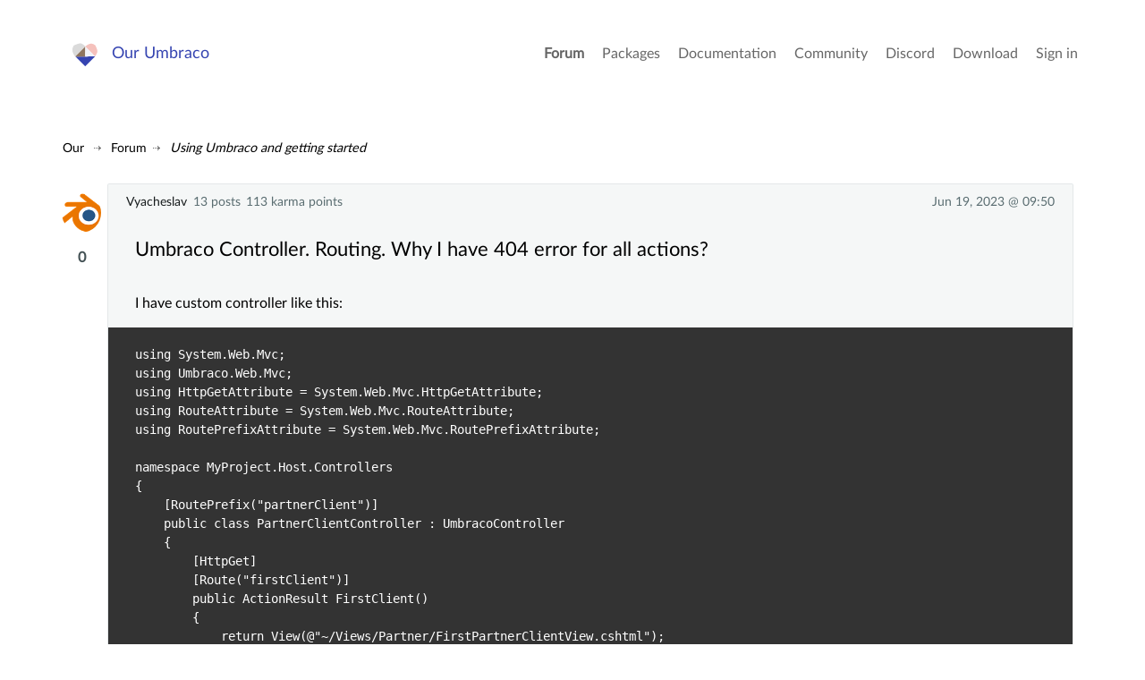

--- FILE ---
content_type: text/html; charset=utf-8
request_url: https://our.umbraco.com/forum/using-umbraco-and-getting-started/112081-umbraco-controller-routing-why-i-have-404-error-for-all-actions
body_size: 6148
content:
<!doctype html>
<!--[if gt IE 8]><!-->
<html class="no-js" lang="en">
<!--<![endif]-->
<head>
    <meta charset="utf-8">
    <meta http-equiv="X-UA-Compatible" content="IE=edge,chrome=1">
    <meta name="viewport" content="width=device-width, initial-scale=1">

    <link rel="alternate" type="application/rss+xml" title="Latest packages" href="//our.umbraco.com/rss/projects" />
    <link rel="alternate" type="application/rss+xml" title="Package updates" href="//our.umbraco.com/rss/projectsupdate" />
    <link rel="alternate" type="application/rss+xml" title="Active forum topics" href="//our.umbraco.com/rss/activetopics" />
    
    <link rel="search" type="application/opensearchdescription+xml" title="our.umbraco.com" href="/scripts/OpenSearch.xml">

    <!-- Application name -->
    <meta name="application-name" content="Our Umbraco" />
    <meta name="apple-mobile-web-app-title" content="Our Umbraco">

    <!-- Icons -->
    <link rel="apple-touch-icon-precomposed" href="/assets/images/app-icons/icon-60.png">
    <link rel="apple-touch-icon-precomposed" sizes="72x72" href="/assets/images/app-icons/icon-72.png">
    <link rel="apple-touch-icon-precomposed" sizes="76x76" href="/assets/images/app-icons/icon-76.png">
    <link rel="icon" sizes="192x192" href="/assets/images/app-icons/touch-icon-192x192.png">

    <meta name="msapplication-TileImage" content="/assets/images/app-icons/tile.png" />
    <meta name="msapplication-config" content="/assets/images/app-icons/browserconfig.xml">

    <link rel="icon" type="image/png" href="/assets/images/app-icons/favicon.png">
    
        <title>
                    umbraco controller routing why i have 404 error for all actions

        </title>
        <meta name="description" content="">

    <script type="text/javascript" src="/scripts/jquery-1.9.1.min.js"></script>

    


    <link href="/DependencyHandler.axd?s=L2Fzc2V0cy9jc3Mvc3R5bGUuY3NzOw&amp;t=Css&amp;cdv=1406742131" type="text/css" rel="stylesheet"/><link href="https://cdnjs.cloudflare.com/ajax/libs/fancybox/3.1.20/jquery.fancybox.min.css" type="text/css" rel="stylesheet"/>
    
    <link rel="stylesheet" type="text/css" href="/css/tooltipster.css" />

</head>

<body class="forum-page">



<div class="quick-menu">
    <div class="container">
        <div class="row">
            <div class="col-md-12">
                    <a href="/member/login">Sign in</a> <a href="/member/Signup">Register</a>
            </div>
        </div>
    </div>
</div>


<div class="wrapper">
    <header>
        <div class="navigation">
            <div class="container">
                <div class="row">
                    <div class="col-md-3">
                        <a class="logo" href="/">Our Umbraco</a>
                    </div>
                    <div id="toggle" class="menu-toggle">
                        <a href="#" class="toggle cross"><span></span></a>
                    </div>
                    <nav class="col-md-9">
                        <ul>
        <li class="current">
                <a href="/forum/">Forum</a>
        </li>
        <li>
                <a href="/packages/">Packages</a>
        </li>
        <li>
                <a href="/documentation/">Documentation</a>
        </li>
        <li>
                <a href="https://community.umbraco.com/">Community</a>
        </li>
        <li>
                <a href="https://discord.umbraco.com/">Discord</a>
        </li>
        <li>
                <a href="/download/">Download</a>
        </li>

    <li>
            <a href="/member/login?redirectUrl=%2fforum%2fusing-umbraco-and-getting-started%2f112081-umbraco-controller-routing-why-i-have-404-error-for-all-actions">Sign in</a>
    </li>
</ul>

                    </nav>
                </div>
            </div>
        </div>
    </header>








<!-- FORUM OVERVIEW START -->
<section class="forum-overview">
    <div class="forum-single-thread">
        <!-- FORUM HEADER START -->
        <div class="utilities">
            <!-- FORUM BREADCRUMB START -->
            
<ul id="breadcrumb">
    <li>
        <a href="/">Our</a>
    </li>
            <li><a href="/forum/">Forum</a></li>
            <li><a href="/forum/using-umbraco-and-getting-started/">Using Umbraco and getting started</a></li>
</ul>
            <!-- FORUM BREADCRUMB END -->
            <!-- THREAD ACTIONS START -->
            <!-- THREAD ACTIONS END -->
            <div class="clear"></div>
        </div>
        <!-- FORUM HEADER END -->

<!-- COPY LINK -->
<div id="overlay" class="overlay"></div>

<div id="copy-link-wrapper" class="copy-link-wrapper">
    <i class="icon-Link"></i>
    <textarea class="getLink" readonly type="text"></textarea>
    <p>Press Ctrl / CMD + C to copy this to your clipboard.</p>
</div>

<div id="thankyou">
    Copied to clipboard
</div>
<!-- COPY LINK END -->
<!-- DELETE THREAD/COMMENT START -->

<!-- DELETE THREAD END -->
<!-- FLAG SPAM START -->
<div id="confirm-wrapper-flag" class="confirm-wrapper-flag">
    <h4>Flag this post as spam?</h4>
    <p>This post will be reported to the moderators as potential spam to be looked at</p>
    <br />
    <button type="button" class="button green tiny">Yes</button>
    <button type="button" class="button red tiny">No</button>
</div>
<!-- FLAG SPAM END -->


<ul class="comments">

        <li class="comment question" id="comment-112081" data-deeplink="Umbraco Controller. Routing. Why I have 404 error for all actions?" data-version="8" data-cat="153480">
            <!-- Start of question -->
            <div class="meta">
                <div class="profile">
                        <a href="/member/286477">Vyacheslav</a>
                        <span>
13                                posts
                        </span>
                        <span>113 karma points</span>
                                    </div>

                <div class="time" title="Mon, 19 Jun 2023 09:50:10 UTC+00:00:00">
                    Jun 19, 2023 @ 09:50
                </div>
            </div>

            <div class="comment-inner">
                    <a href="/member/286477" class="photo"><img src="/media/upload/276e7586-5c47-4ad1-9171-dab1cd630c17/1200px-Blender_logo_no_text.svg.png?width=75&height=75&mode=crop&upscale=true" srcset="/media/upload/276e7586-5c47-4ad1-9171-dab1cd630c17/1200px-Blender_logo_no_text.svg.png?width=150&height=150&mode=crop&upscale=true 2x, /media/upload/276e7586-5c47-4ad1-9171-dab1cd630c17/1200px-Blender_logo_no_text.svg.png?width=225&height=225&mode=crop&upscale=true 3x" alt="Vyacheslav" /></a>
                    <div class="highfive highfive-question">

                        <div class="highfive-count votes-tooltip">
                            0
                        </div>
                    </div>

                <div class="body-meta">
                    <div class="topic">
                        <h2>Umbraco Controller. Routing. Why I have 404 error for all actions?</h2>
                    </div>
                </div>

                <div class="body markdown-syntax" id="question-body">

                    <p>I have custom controller like this:</p>

<pre><code>using System.Web.Mvc;
using Umbraco.Web.Mvc;
using HttpGetAttribute = System.Web.Mvc.HttpGetAttribute;
using RouteAttribute = System.Web.Mvc.RouteAttribute;
using RoutePrefixAttribute = System.Web.Mvc.RoutePrefixAttribute;

namespace MyProject.Host.Controllers
{
    [RoutePrefix("partnerClient")]
    public class PartnerClientController : UmbracoController
    {
        [HttpGet]
        [Route("firstClient")]
        public ActionResult FirstClient()
        {
            return View(@"~/Views/Partner/FirstPartnerClientView.cshtml");
        }
    }
}
</code></pre>

<p><br>
I am trying to call action {hostname}/partnerClient/firstClient
<br>
But I got an error:
<br>
Page not found
<br>
No umbraco document matches the URL '/partnerClient/firstClient'.
<br>
<br>
But when I use UmbracoApiController routing is ok
<br></p>

<pre><code>using Umbraco.Web.WebApi;
using HttpGetAttribute = System.Web.Http.HttpGetAttribute;
using RouteAttribute = System.Web.Http.RouteAttribute;
using RoutePrefixAttribute = System.Web.Http.RoutePrefixAttribute;

namespace MyProject.Host.Controllers
{
    [RoutePrefix("partnerClient")]
    public class PartnerClientController : UmbracoApiController
    {
        [HttpGet]
        [Route("firstClient")]
        public object FirstClient()
        {
            return "{test}";
        }
    }
}
</code></pre>

<p><br>
I have to return View for this action and UmbracoApiController doesn't allow it.
<br>
How I should configure routing for UmbracoController? Or maybe I should use some other way to return some View?</p>

                </div>
            </div>

            <div class="actions">

                <a href="#" class="copy-link" data-id="#comment-112081">
                    <i class="icon-Link"></i><span>Copy Link</span>
                </a>
            </div>
        </li> <!-- End of question -->





    <li class="comment" data-parent="0" id="comment-346174">
        <div class="meta">
            <div class="profile">
                    <a href="/member/331382">Steffen Hornb&#230;k Nielsen</a>
                    <span>
56                            posts
                    </span>
                    <span>168 karma points</span>
                            </div>
            <div class="time" title="Mon, 19 Jun 2023 10:44:15 UTC+00:00:00">
                Jun 19, 2023 @ 10:44
            </div>
        </div>

        <div class="comment-inner">
                <a href="/member/331382" class="photo"><img src="/media/avatar/331382.png?width=75&height=75&mode=crop&upscale=true" srcset="/media/avatar/331382.png?width=150&height=150&mode=crop&upscale=true 2x, /media/avatar/331382.png?width=225&height=225&mode=crop&upscale=true 3x" alt="Steffen Hornbæk Nielsen" /></a>
                <div class="highfive highfive-comment">

                    <div class="highfive-count votes-tooltip">
                        0
                    </div>
                </div>
            <div class="body markdown-syntax">

                <p>Hi Vyacheslav,</p>

<p>You can try and use a full path instead like this: </p>

<pre><code>[Route("umbraco/backoffice/partnerClient/firstClient")]
</code></pre>

<p>Then you should be able to call it from [hostname]/umbraco/backoffice/partnerClient/firstClient </p>

<p>If you still have issues, you might want to read the documentation for "Attribute routing with IVirtualPageController" here: <a href="https://docs.umbraco.com/umbraco-cms/reference/routing/custom-routes#custom-routes-within-the-umbraco-pipeline" rel="nofollow noreferrer noopener">https://docs.umbraco.com/umbraco-cms/reference/routing/custom-routes#custom-routes-within-the-umbraco-pipeline</a></p>

            </div>
        </div>
        <div class="actions">

            <a href="#" id="copy-link" class="copy-link" data-id="#comment-346174">
                <i class="icon-Link"></i><span>Copy Link</span>
            </a>
        </div>
    </li>

    <!-- signalR reply notification -->
    <li class="comment" id="reply-is-coming" style="background: rgba(222, 253, 254, 0.5); display: none;">
        <div class="meta">
        </div>
        <div class="comment-inner">
            <a class="photo" href=""><img src=""></a>

            <div class="body markdown-syntax">
                <div class="typing-indicator">
                    <span></span>
                    <span></span>
                    <span></span>
                </div>
                <p style="text-align:center">
                    <span class="author"></span> is working on a reply...
                </p>
            </div>
        </div>
    </li>

        <style type="text/css">
            .continue-button {
                color: white !important;
                padding: 10px 24px;
                text-align: center;
                text-decoration: none;
                display: inline-block;
                font-size: 16px;
                margin: 4px 2px;
                cursor: pointer;
                border-radius: 8px;
            }
            .ready {
                background-color: #4CAF50;
            }

            .continue {
                background-color: #3544b1;
            }
        </style>
        <li class="comment" data-parent="0">
            <div class="comment-inner">
                <div class="body">
                    <div>
                        <p style="font-size: 1.2em; font-weight: bold;"><a href="https://community.umbraco.com/the-community-blog/the-umbraco-forum-is-moving/" target="_blank">This forum is in read-only mode</a> while we transition to the new forum.</p>
                    </div>
                        <p style="font-size: 1.2em; font-weight: bold;">You can continue this topic on the <a href="https://forum.umbraco.com">new forum</a> by tapping the "Continue discussion" link below.</p>
                        <p>
                            <button type="button" id="create-topic" class="continue-button continue">Continue discussion</button>
                        </p>
                        <script type="text/javascript">
                            $('#create-topic').click(function() {
                                (async () => {
                                    const rawResponse = await fetch('/umbraco/api/Discourse/Post', {
                                        method: 'POST',
                                        headers: {
                                            'Accept': 'application/json',
                                            'Content-Type': 'application/json'
                                        },
                                        body: JSON.stringify({ "TopicId": 112081 })
                                    });
                                    const content = await rawResponse.json();
                                    if (content == null) {
                                        alert('An error occurred while creating the topic. Please try again later.');
                                        return;
                                    } else {
                                        const linkElement = $('#create-topic');
                                        linkElement.replaceWith('<a href="' + content + '" id="continue-topic" class="continue-button ready">Continue to the new topic</a>');
                                    }
                                })();
                            });
                        </script>
                </div>
            </div>
        </li>
</ul>

    <div class="replybutton notloggedin">
        Please <a href="/member/login?redirectUrl=https%3a%2f%2four.umbraco.com%2fforum%2fusing-umbraco-and-getting-started%2f112081-umbraco-controller-routing-why-i-have-404-error-for-all-actions">Sign in</a> or <a href="/member/signup">register</a> to post replies
    </div>

<!-- SignalR Stuff Starts-->
<script src="https://ajax.aspnetcdn.com/ajax/signalr/jquery.signalr-2.2.2.js"></script>
<script src="https://cdnjs.cloudflare.com/ajax/libs/pnotify/3.2.0/pnotify.js"></script>
<link href="https://cdnjs.cloudflare.com/ajax/libs/pnotify/3.2.0/pnotify.css" rel="stylesheet" type="text/css" />
<link href="https://cdnjs.cloudflare.com/ajax/libs/pnotify/3.2.0/pnotify.brighttheme.css" rel="stylesheet" type="text/css" />

<script src="/signalr/hubs" type="text/javascript"></script>
<script src="/scripts/forumsignalr.js" type="text/javascript"></script>

<script type="text/javascript">
    startNotifier(0, '', 112081, false);
</script>
<!-- End of SignalR-->    </div>

</section>





    <footer>
        <div class="container is-narrow-tablet">
            <div class="row">
                <div class="col-xs-12">
                    <p><a href="/code-of-conduct">Code Of Conduct</a> - <a href="/privacy-policy">Privacy Policy</a></p>
                    <p>&nbsp;</p>
                    Our.umbraco.com is the community mothership for <a href="https://umbraco.com" target="_blank" rel="noopener noreferrer">Umbraco</a>, the open source asp.net cms. With a friendly forum for all your questions, a comprehensive documentation and a ton of packages from the community.
                </div>
            </div>
        </div>
    </footer>

</div>
<!--.wrapper-->

<script src="https://cdnjs.cloudflare.com/ajax/libs/jquery-validate/1.13.1/jquery.validate.min.js" type="text/javascript"></script><script src="https://ajax.aspnetcdn.com/ajax/mvc/4.0/jquery.validate.unobtrusive.min.js" type="text/javascript"></script><script src="https://cdnjs.cloudflare.com/ajax/libs/pagedown/1.0/Markdown.Converter.js" type="text/javascript"></script><script src="https://cdnjs.cloudflare.com/ajax/libs/pagedown/1.0/Markdown.Editor.js" type="text/javascript"></script><script src="https://cdnjs.cloudflare.com/ajax/libs/pagedown/1.0/Markdown.Sanitizer.js" type="text/javascript"></script><script src="https://cdnjs.cloudflare.com/ajax/libs/mustache.js/0.8.1/mustache.min.js" type="text/javascript"></script><script src="https://cdnjs.cloudflare.com/ajax/libs/fancybox/3.1.20/jquery.fancybox.min.js" type="text/javascript"></script><script src="/DependencyHandler.axd?s=[base64]&amp;t=Javascript&amp;cdv=1406742131" type="text/javascript"></script>


    <script type="text/javascript" src="/scripts/jquery.tooltipster.min.js"></script>
    <script type="text/javascript">
        $('.highfive-count').tooltipster({
            contentAsHTML: true,
            interactive: true,
            multiple: true
        });
    </script>

</body>
</html>


--- FILE ---
content_type: text/css
request_url: https://our.umbraco.com/DependencyHandler.axd?s=L2Fzc2V0cy9jc3Mvc3R5bGUuY3NzOw&t=Css&cdv=1406742131
body_size: 48187
content:

html,body,div,span,object,iframe,h1,h2,h3,h4,h5,h6,p,blockquote,pre,abbr,address,cite,code,del,dfn,em,img,ins,kbd,q,samp,small,strong,sub,sup,var,b,i,dl,dt,dd,ol,ul,li,fieldset,form,label,legend,table,caption,tbody,tfoot,thead,tr,th,td,article,aside,canvas,details,figcaption,figure,footer,header,hgroup,menu,nav,section,summary,time,mark,audio,video{margin:0;padding:0;outline:0;border:0;background:rgba(0,0,0,0);vertical-align:baseline;font-size:100%}body{line-height:1;margin:0}article,aside,details,figcaption,figure,footer,header,hgroup,menu,nav,section{display:block}nav ul{list-style:none}blockquote,q{quotes:none}blockquote:before,blockquote:after,q:before,q:after{content:"";content:none}a{margin:0;padding:0;background:rgba(0,0,0,0);vertical-align:baseline;font-size:100%}ins{background-color:#ff9;color:#000;text-decoration:none}mark{background-color:#ff9;color:#000;font-weight:bold;font-style:italic}del{text-decoration:line-through}abbr[title],dfn[title]{border-bottom:1px dotted;cursor:help}table{border-spacing:0;border-collapse:collapse}hr{display:block;margin:1em 0;padding:0;height:1px;border:0;border-top:1px solid #ccc}input,select{vertical-align:middle}html{-webkit-font-smoothing:antialiased;-moz-osx-font-smoothing:grayscale}*,*:before,*:after{-webkit-box-sizing:border-box;-moz-box-sizing:border-box;box-sizing:border-box}h1,h2,h3,h4,h5,h6{font-weight:100}.row{margin-left:-15px;margin-right:-15px;margin-top:20px;margin-bottom:20px}.row:before,.row:after{content:" ";display:table}.row:after{clear:both}.col-xs-1,.col-sm-1,.col-md-1,.col-lg-1,.col-xs-2,.col-sm-2,.col-md-2,.col-lg-2,.col-xs-3,.col-sm-3,.col-md-3,.col-lg-3,.col-xs-4,.col-sm-4,.col-md-4,.col-lg-4,.col-xs-5,.col-sm-5,.col-md-5,.col-lg-5,.col-xs-6,.col-sm-6,.col-md-6,.col-lg-6,.col-xs-7,.col-sm-7,.col-md-7,.col-lg-7,.col-xs-8,.col-sm-8,.col-md-8,.col-lg-8,.col-xs-9,.col-sm-9,.col-md-9,.col-lg-9,.col-xs-10,.col-sm-10,.col-md-10,.col-lg-10,.col-xs-11,.col-sm-11,.col-md-11,.col-lg-11,.col-xs-12,.col-sm-12,.col-md-12,.col-lg-12{position:relative;min-height:1px;padding-left:15px;padding-right:15px}.col-xs-1,.col-xs-2,.col-xs-3,.col-xs-4,.col-xs-5,.col-xs-6,.col-xs-7,.col-xs-8,.col-xs-9,.col-xs-10,.col-xs-11,.col-xs-12{float:left}.col-xs-12{width:100%}.col-xs-11{width:91.6666666667%}.col-xs-10{width:83.3333333333%}.col-xs-9{width:75%}.col-xs-8{width:66.6666666667%}.col-xs-7{width:58.3333333333%}.col-xs-6{width:50%}.col-xs-5{width:41.6666666667%}.col-xs-4{width:33.3333333333%}.col-xs-3{width:25%}.col-xs-2{width:16.6666666667%}.col-xs-1{width:8.3333333333%}.col-xs-pull-12{right:100%}.col-xs-pull-11{right:91.6666666667%}.col-xs-pull-10{right:83.3333333333%}.col-xs-pull-9{right:75%}.col-xs-pull-8{right:66.6666666667%}.col-xs-pull-7{right:58.3333333333%}.col-xs-pull-6{right:50%}.col-xs-pull-5{right:41.6666666667%}.col-xs-pull-4{right:33.3333333333%}.col-xs-pull-3{right:25%}.col-xs-pull-2{right:16.6666666667%}.col-xs-pull-1{right:8.3333333333%}.col-xs-pull-0{right:0%}.col-xs-push-12{left:100%}.col-xs-push-11{left:91.6666666667%}.col-xs-push-10{left:83.3333333333%}.col-xs-push-9{left:75%}.col-xs-push-8{left:66.6666666667%}.col-xs-push-7{left:58.3333333333%}.col-xs-push-6{left:50%}.col-xs-push-5{left:41.6666666667%}.col-xs-push-4{left:33.3333333333%}.col-xs-push-3{left:25%}.col-xs-push-2{left:16.6666666667%}.col-xs-push-1{left:8.3333333333%}.col-xs-push-0{left:0%}.col-xs-offset-12{margin-left:100%}.col-xs-offset-11{margin-left:91.6666666667%}.col-xs-offset-10{margin-left:83.3333333333%}.col-xs-offset-9{margin-left:75%}.col-xs-offset-8{margin-left:66.6666666667%}.col-xs-offset-7{margin-left:58.3333333333%}.col-xs-offset-6{margin-left:50%}.col-xs-offset-5{margin-left:41.6666666667%}.col-xs-offset-4{margin-left:33.3333333333%}.col-xs-offset-3{margin-left:25%}.col-xs-offset-2{margin-left:16.6666666667%}.col-xs-offset-1{margin-left:8.3333333333%}.col-xs-offset-0{margin-left:0%}table{background-color:rgba(0,0,0,0)}caption{padding-top:8px;padding-bottom:8px;color:#777;text-align:left}th{text-align:left}.table{width:100%;max-width:100%;margin-bottom:20px}.table>thead>tr>th,.table>tbody>tr>th,.table>tfoot>tr>th,.table>thead>tr>td,.table>tbody>tr>td,.table>tfoot>tr>td{padding:8px;line-height:1.42857143;vertical-align:top;border-top:1px solid #ddd}.table>thead>tr>th{vertical-align:bottom;border-bottom:2px solid #ddd}.table>caption+thead>tr:first-child>th,.table>colgroup+thead>tr:first-child>th,.table>thead:first-child>tr:first-child>th,.table>caption+thead>tr:first-child>td,.table>colgroup+thead>tr:first-child>td,.table>thead:first-child>tr:first-child>td{border-top:0}.table>tbody+tbody{border-top:2px solid #ddd}.table .table{background-color:#fff}.table-condensed>thead>tr>th,.table-condensed>tbody>tr>th,.table-condensed>tfoot>tr>th,.table-condensed>thead>tr>td,.table-condensed>tbody>tr>td,.table-condensed>tfoot>tr>td{padding:5px}.table-bordered{border:1px solid #ddd}.table-bordered>thead>tr>th,.table-bordered>tbody>tr>th,.table-bordered>tfoot>tr>th,.table-bordered>thead>tr>td,.table-bordered>tbody>tr>td,.table-bordered>tfoot>tr>td{border:1px solid #ddd}.table-bordered>thead>tr>th,.table-bordered>thead>tr>td{border-bottom-width:2px}.table-striped>tbody>tr:nth-child(odd){background-color:#f9f9f9}.table-hover>tbody>tr:hover{background-color:#f5f5f5}table col[class*=col-]{position:static;float:none;display:table-column}table td[class*=col-],table th[class*=col-]{position:static;float:none;display:table-cell}.table>thead>tr>td.active,.table>tbody>tr>td.active,.table>tfoot>tr>td.active,.table>thead>tr>th.active,.table>tbody>tr>th.active,.table>tfoot>tr>th.active,.table>thead>tr.active>td,.table>tbody>tr.active>td,.table>tfoot>tr.active>td,.table>thead>tr.active>th,.table>tbody>tr.active>th,.table>tfoot>tr.active>th{background-color:#f5f5f5}.table-hover>tbody>tr>td.active:hover,.table-hover>tbody>tr>th.active:hover,.table-hover>tbody>tr.active:hover>td,.table-hover>tbody>tr:hover>.active,.table-hover>tbody>tr.active:hover>th{background-color:#e8e8e8}.table>thead>tr>td.success,.table>tbody>tr>td.success,.table>tfoot>tr>td.success,.table>thead>tr>th.success,.table>tbody>tr>th.success,.table>tfoot>tr>th.success,.table>thead>tr.success>td,.table>tbody>tr.success>td,.table>tfoot>tr.success>td,.table>thead>tr.success>th,.table>tbody>tr.success>th,.table>tfoot>tr.success>th{background-color:#dff0d8}.table-hover>tbody>tr>td.success:hover,.table-hover>tbody>tr>th.success:hover,.table-hover>tbody>tr.success:hover>td,.table-hover>tbody>tr:hover>.success,.table-hover>tbody>tr.success:hover>th{background-color:#d0e9c6}.table>thead>tr>td.info,.table>tbody>tr>td.info,.table>tfoot>tr>td.info,.table>thead>tr>th.info,.table>tbody>tr>th.info,.table>tfoot>tr>th.info,.table>thead>tr.info>td,.table>tbody>tr.info>td,.table>tfoot>tr.info>td,.table>thead>tr.info>th,.table>tbody>tr.info>th,.table>tfoot>tr.info>th{background-color:#d9edf7}.table-hover>tbody>tr>td.info:hover,.table-hover>tbody>tr>th.info:hover,.table-hover>tbody>tr.info:hover>td,.table-hover>tbody>tr:hover>.info,.table-hover>tbody>tr.info:hover>th{background-color:#c4e3f3}.table>thead>tr>td.warning,.table>tbody>tr>td.warning,.table>tfoot>tr>td.warning,.table>thead>tr>th.warning,.table>tbody>tr>th.warning,.table>tfoot>tr>th.warning,.table>thead>tr.warning>td,.table>tbody>tr.warning>td,.table>tfoot>tr.warning>td,.table>thead>tr.warning>th,.table>tbody>tr.warning>th,.table>tfoot>tr.warning>th{background-color:#fcf8e3}.table-hover>tbody>tr>td.warning:hover,.table-hover>tbody>tr>th.warning:hover,.table-hover>tbody>tr.warning:hover>td,.table-hover>tbody>tr:hover>.warning,.table-hover>tbody>tr.warning:hover>th{background-color:#faf2cc}.table>thead>tr>td.danger,.table>tbody>tr>td.danger,.table>tfoot>tr>td.danger,.table>thead>tr>th.danger,.table>tbody>tr>th.danger,.table>tfoot>tr>th.danger,.table>thead>tr.danger>td,.table>tbody>tr.danger>td,.table>tfoot>tr.danger>td,.table>thead>tr.danger>th,.table>tbody>tr.danger>th,.table>tfoot>tr.danger>th{background-color:#f2dede}.table-hover>tbody>tr>td.danger:hover,.table-hover>tbody>tr>th.danger:hover,.table-hover>tbody>tr.danger:hover>td,.table-hover>tbody>tr:hover>.danger,.table-hover>tbody>tr.danger:hover>th{background-color:#ebcccc}.table-responsive{overflow-x:auto;min-height:.01%}@media screen and (max-width:767px){.table-responsive{width:100%;margin-bottom:15px;overflow-y:hidden;-ms-overflow-style:-ms-autohiding-scrollbar;border:1px solid #ddd}.table-responsive>.table{margin-bottom:0}.table-responsive>.table>thead>tr>th,.table-responsive>.table>tbody>tr>th,.table-responsive>.table>tfoot>tr>th,.table-responsive>.table>thead>tr>td,.table-responsive>.table>tbody>tr>td,.table-responsive>.table>tfoot>tr>td{white-space:nowrap}.table-responsive>.table-bordered{border:0}.table-responsive>.table-bordered>thead>tr>th:first-child,.table-responsive>.table-bordered>tbody>tr>th:first-child,.table-responsive>.table-bordered>tfoot>tr>th:first-child,.table-responsive>.table-bordered>thead>tr>td:first-child,.table-responsive>.table-bordered>tbody>tr>td:first-child,.table-responsive>.table-bordered>tfoot>tr>td:first-child{border-left:0}.table-responsive>.table-bordered>thead>tr>th:last-child,.table-responsive>.table-bordered>tbody>tr>th:last-child,.table-responsive>.table-bordered>tfoot>tr>th:last-child,.table-responsive>.table-bordered>thead>tr>td:last-child,.table-responsive>.table-bordered>tbody>tr>td:last-child,.table-responsive>.table-bordered>tfoot>tr>td:last-child{border-right:0}.table-responsive>.table-bordered>tbody>tr:last-child>th,.table-responsive>.table-bordered>tfoot>tr:last-child>th,.table-responsive>.table-bordered>tbody>tr:last-child>td,.table-responsive>.table-bordered>tfoot>tr:last-child>td{border-bottom:0}}.clearfix:before,.clearfix:after{content:" ";display:table}.clearfix:after{clear:both}@media(min-width:768px){.col-sm-1,.col-sm-2,.col-sm-3,.col-sm-4,.col-sm-5,.col-sm-6,.col-sm-7,.col-sm-8,.col-sm-9,.col-sm-10,.col-sm-11,.col-sm-12{float:left}.col-sm-12{width:100%}.col-sm-11{width:91.6666666667%}.col-sm-10{width:83.3333333333%}.col-sm-9{width:75%}.col-sm-8{width:66.6666666667%}.col-sm-7{width:58.3333333333%}.col-sm-6{width:50%}.col-sm-5{width:41.6666666667%}.col-sm-4{width:33.3333333333%}.col-sm-3{width:25%}.col-sm-2{width:16.6666666667%}.col-sm-1{width:8.3333333333%}.col-sm-pull-12{right:100%}.col-sm-pull-11{right:91.6666666667%}.col-sm-pull-10{right:83.3333333333%}.col-sm-pull-9{right:75%}.col-sm-pull-8{right:66.6666666667%}.col-sm-pull-7{right:58.3333333333%}.col-sm-pull-6{right:50%}.col-sm-pull-5{right:41.6666666667%}.col-sm-pull-4{right:33.3333333333%}.col-sm-pull-3{right:25%}.col-sm-pull-2{right:16.6666666667%}.col-sm-pull-1{right:8.3333333333%}.col-sm-pull-0{right:0%}.col-sm-push-12{left:100%}.col-sm-push-11{left:91.6666666667%}.col-sm-push-10{left:83.3333333333%}.col-sm-push-9{left:75%}.col-sm-push-8{left:66.6666666667%}.col-sm-push-7{left:58.3333333333%}.col-sm-push-6{left:50%}.col-sm-push-5{left:41.6666666667%}.col-sm-push-4{left:33.3333333333%}.col-sm-push-3{left:25%}.col-sm-push-2{left:16.6666666667%}.col-sm-push-1{left:8.3333333333%}.col-sm-push-0{left:0%}.col-sm-offset-12{margin-left:100%}.col-sm-offset-11{margin-left:91.6666666667%}.col-sm-offset-10{margin-left:83.3333333333%}.col-sm-offset-9{margin-left:75%}.col-sm-offset-8{margin-left:66.6666666667%}.col-sm-offset-7{margin-left:58.3333333333%}.col-sm-offset-6{margin-left:50%}.col-sm-offset-5{margin-left:41.6666666667%}.col-sm-offset-4{margin-left:33.3333333333%}.col-sm-offset-3{margin-left:25%}.col-sm-offset-2{margin-left:16.6666666667%}.col-sm-offset-1{margin-left:8.3333333333%}.col-sm-offset-0{margin-left:0%}}@media(min-width:992px){.col-md-1,.col-md-2,.col-md-3,.col-md-4,.col-md-5,.col-md-6,.col-md-7,.col-md-8,.col-md-9,.col-md-10,.col-md-11,.col-md-12{float:left}.col-md-12{width:100%}.col-md-11{width:91.6666666667%}.col-md-10{width:83.3333333333%}.col-md-9{width:75%}.col-md-8{width:66.6666666667%}.col-md-7{width:58.3333333333%}.col-md-6{width:50%}.col-md-5{width:41.6666666667%}.col-md-4{width:33.3333333333%}.col-md-3{width:25%}.col-md-2{width:16.6666666667%}.col-md-1{width:8.3333333333%}.col-md-pull-12{right:100%}.col-md-pull-11{right:91.6666666667%}.col-md-pull-10{right:83.3333333333%}.col-md-pull-9{right:75%}.col-md-pull-8{right:66.6666666667%}.col-md-pull-7{right:58.3333333333%}.col-md-pull-6{right:50%}.col-md-pull-5{right:41.6666666667%}.col-md-pull-4{right:33.3333333333%}.col-md-pull-3{right:25%}.col-md-pull-2{right:16.6666666667%}.col-md-pull-1{right:8.3333333333%}.col-md-pull-0{right:0%}.col-md-push-12{left:100%}.col-md-push-11{left:91.6666666667%}.col-md-push-10{left:83.3333333333%}.col-md-push-9{left:75%}.col-md-push-8{left:66.6666666667%}.col-md-push-7{left:58.3333333333%}.col-md-push-6{left:50%}.col-md-push-5{left:41.6666666667%}.col-md-push-4{left:33.3333333333%}.col-md-push-3{left:25%}.col-md-push-2{left:16.6666666667%}.col-md-push-1{left:8.3333333333%}.col-md-push-0{left:0%}.col-md-offset-12{margin-left:100%}.col-md-offset-11{margin-left:91.6666666667%}.col-md-offset-10{margin-left:83.3333333333%}.col-md-offset-9{margin-left:75%}.col-md-offset-8{margin-left:66.6666666667%}.col-md-offset-7{margin-left:58.3333333333%}.col-md-offset-6{margin-left:50%}.col-md-offset-5{margin-left:41.6666666667%}.col-md-offset-4{margin-left:33.3333333333%}.col-md-offset-3{margin-left:25%}.col-md-offset-2{margin-left:16.6666666667%}.col-md-offset-1{margin-left:8.3333333333%}.col-md-offset-0{margin-left:0%}}@media(min-width:1200px){.col-lg-1,.col-lg-2,.col-lg-3,.col-lg-4,.col-lg-5,.col-lg-6,.col-lg-7,.col-lg-8,.col-lg-9,.col-lg-10,.col-lg-11,.col-lg-12{float:left}.col-lg-12{width:100%}.col-lg-11{width:91.6666666667%}.col-lg-10{width:83.3333333333%}.col-lg-9{width:75%}.col-lg-8{width:66.6666666667%}.col-lg-7{width:58.3333333333%}.col-lg-6{width:50%}.col-lg-5{width:41.6666666667%}.col-lg-4{width:33.3333333333%}.col-lg-3{width:25%}.col-lg-2{width:16.6666666667%}.col-lg-1{width:8.3333333333%}.col-lg-pull-12{right:100%}.col-lg-pull-11{right:91.6666666667%}.col-lg-pull-10{right:83.3333333333%}.col-lg-pull-9{right:75%}.col-lg-pull-8{right:66.6666666667%}.col-lg-pull-7{right:58.3333333333%}.col-lg-pull-6{right:50%}.col-lg-pull-5{right:41.6666666667%}.col-lg-pull-4{right:33.3333333333%}.col-lg-pull-3{right:25%}.col-lg-pull-2{right:16.6666666667%}.col-lg-pull-1{right:8.3333333333%}.col-lg-pull-0{right:0%}.col-lg-push-12{left:100%}.col-lg-push-11{left:91.6666666667%}.col-lg-push-10{left:83.3333333333%}.col-lg-push-9{left:75%}.col-lg-push-8{left:66.6666666667%}.col-lg-push-7{left:58.3333333333%}.col-lg-push-6{left:50%}.col-lg-push-5{left:41.6666666667%}.col-lg-push-4{left:33.3333333333%}.col-lg-push-3{left:25%}.col-lg-push-2{left:16.6666666667%}.col-lg-push-1{left:8.3333333333%}.col-lg-push-0{left:0%}.col-lg-offset-12{margin-left:100%}.col-lg-offset-11{margin-left:91.6666666667%}.col-lg-offset-10{margin-left:83.3333333333%}.col-lg-offset-9{margin-left:75%}.col-lg-offset-8{margin-left:66.6666666667%}.col-lg-offset-7{margin-left:58.3333333333%}.col-lg-offset-6{margin-left:50%}.col-lg-offset-5{margin-left:41.6666666667%}.col-lg-offset-4{margin-left:33.3333333333%}.col-lg-offset-3{margin-left:25%}.col-lg-offset-2{margin-left:16.6666666667%}.col-lg-offset-1{margin-left:8.3333333333%}.col-lg-offset-0{margin-left:0%}}@-ms-viewport{width:device-width}.visible-xs,tr.visible-xs,th.visible-xs,td.visible-xs{display:none !important}@media(max-width:767px){.visible-xs{display:block !important}table.visible-xs{display:table}tr.visible-xs{display:table-row !important}th.visible-xs,td.visible-xs{display:table-cell !important}}@media(min-width:768px)and (max-width:991px){.visible-xs.visible-sm{display:block !important}table.visible-xs.visible-sm{display:table}tr.visible-xs.visible-sm{display:table-row !important}th.visible-xs.visible-sm,td.visible-xs.visible-sm{display:table-cell !important}}@media(min-width:992px)and (max-width:1199px){.visible-xs.visible-md{display:block !important}table.visible-xs.visible-md{display:table}tr.visible-xs.visible-md{display:table-row !important}th.visible-xs.visible-md,td.visible-xs.visible-md{display:table-cell !important}}@media(min-width:1200px){.visible-xs.visible-lg{display:block !important}table.visible-xs.visible-lg{display:table}tr.visible-xs.visible-lg{display:table-row !important}th.visible-xs.visible-lg,td.visible-xs.visible-lg{display:table-cell !important}}.visible-sm,tr.visible-sm,th.visible-sm,td.visible-sm{display:none !important}@media(max-width:767px){.visible-sm.visible-xs{display:block !important}table.visible-sm.visible-xs{display:table}tr.visible-sm.visible-xs{display:table-row !important}th.visible-sm.visible-xs,td.visible-sm.visible-xs{display:table-cell !important}}@media(min-width:768px)and (max-width:991px){.visible-sm{display:block !important}table.visible-sm{display:table}tr.visible-sm{display:table-row !important}th.visible-sm,td.visible-sm{display:table-cell !important}}@media(min-width:992px)and (max-width:1199px){.visible-sm.visible-md{display:block !important}table.visible-sm.visible-md{display:table}tr.visible-sm.visible-md{display:table-row !important}th.visible-sm.visible-md,td.visible-sm.visible-md{display:table-cell !important}}@media(min-width:1200px){.visible-sm.visible-lg{display:block !important}table.visible-sm.visible-lg{display:table}tr.visible-sm.visible-lg{display:table-row !important}th.visible-sm.visible-lg,td.visible-sm.visible-lg{display:table-cell !important}}.visible-md,tr.visible-md,th.visible-md,td.visible-md{display:none !important}@media(max-width:767px){.visible-md.visible-xs{display:block !important}table.visible-md.visible-xs{display:table}tr.visible-md.visible-xs{display:table-row !important}th.visible-md.visible-xs,td.visible-md.visible-xs{display:table-cell !important}}@media(min-width:768px)and (max-width:991px){.visible-md.visible-sm{display:block !important}table.visible-md.visible-sm{display:table}tr.visible-md.visible-sm{display:table-row !important}th.visible-md.visible-sm,td.visible-md.visible-sm{display:table-cell !important}}@media(min-width:992px)and (max-width:1199px){.visible-md{display:block !important}table.visible-md{display:table}tr.visible-md{display:table-row !important}th.visible-md,td.visible-md{display:table-cell !important}}@media(min-width:1200px){.visible-md.visible-lg{display:block !important}table.visible-md.visible-lg{display:table}tr.visible-md.visible-lg{display:table-row !important}th.visible-md.visible-lg,td.visible-md.visible-lg{display:table-cell !important}}.visible-lg,tr.visible-lg,th.visible-lg,td.visible-lg{display:none !important}@media(max-width:767px){.visible-lg.visible-xs{display:block !important}table.visible-lg.visible-xs{display:table}tr.visible-lg.visible-xs{display:table-row !important}th.visible-lg.visible-xs,td.visible-lg.visible-xs{display:table-cell !important}}@media(min-width:768px)and (max-width:991px){.visible-lg.visible-sm{display:block !important}table.visible-lg.visible-sm{display:table}tr.visible-lg.visible-sm{display:table-row !important}th.visible-lg.visible-sm,td.visible-lg.visible-sm{display:table-cell !important}}@media(min-width:992px)and (max-width:1199px){.visible-lg.visible-md{display:block !important}table.visible-lg.visible-md{display:table}tr.visible-lg.visible-md{display:table-row !important}th.visible-lg.visible-md,td.visible-lg.visible-md{display:table-cell !important}}@media(min-width:1200px){.visible-lg{display:block !important}table.visible-lg{display:table}tr.visible-lg{display:table-row !important}th.visible-lg,td.visible-lg{display:table-cell !important}}.hidden-xs{display:block !important}table.hidden-xs{display:table}tr.hidden-xs{display:table-row !important}th.hidden-xs,td.hidden-xs{display:table-cell !important}@media(max-width:767px){.hidden-xs,tr.hidden-xs,th.hidden-xs,td.hidden-xs{display:none !important}}@media(min-width:768px)and (max-width:991px){.hidden-xs.hidden-sm,tr.hidden-xs.hidden-sm,th.hidden-xs.hidden-sm,td.hidden-xs.hidden-sm{display:none !important}}@media(min-width:992px)and (max-width:1199px){.hidden-xs.hidden-md,tr.hidden-xs.hidden-md,th.hidden-xs.hidden-md,td.hidden-xs.hidden-md{display:none !important}}@media(min-width:1200px){.hidden-xs.hidden-lg,tr.hidden-xs.hidden-lg,th.hidden-xs.hidden-lg,td.hidden-xs.hidden-lg{display:none !important}}.hidden-sm{display:block !important}table.hidden-sm{display:table}tr.hidden-sm{display:table-row !important}th.hidden-sm,td.hidden-sm{display:table-cell !important}@media(max-width:767px){.hidden-sm.hidden-xs,tr.hidden-sm.hidden-xs,th.hidden-sm.hidden-xs,td.hidden-sm.hidden-xs{display:none !important}}@media(min-width:768px)and (max-width:991px){.hidden-sm,tr.hidden-sm,th.hidden-sm,td.hidden-sm{display:none !important}}@media(min-width:992px)and (max-width:1199px){.hidden-sm.hidden-md,tr.hidden-sm.hidden-md,th.hidden-sm.hidden-md,td.hidden-sm.hidden-md{display:none !important}}@media(min-width:1200px){.hidden-sm.hidden-lg,tr.hidden-sm.hidden-lg,th.hidden-sm.hidden-lg,td.hidden-sm.hidden-lg{display:none !important}}.hidden-md{display:block !important}table.hidden-md{display:table}tr.hidden-md{display:table-row !important}th.hidden-md,td.hidden-md{display:table-cell !important}@media(max-width:767px){.hidden-md.hidden-xs,tr.hidden-md.hidden-xs,th.hidden-md.hidden-xs,td.hidden-md.hidden-xs{display:none !important}}@media(min-width:768px)and (max-width:991px){.hidden-md.hidden-sm,tr.hidden-md.hidden-sm,th.hidden-md.hidden-sm,td.hidden-md.hidden-sm{display:none !important}}@media(min-width:992px)and (max-width:1199px){.hidden-md,tr.hidden-md,th.hidden-md,td.hidden-md{display:none !important}}@media(min-width:1200px){.hidden-md.hidden-lg,tr.hidden-md.hidden-lg,th.hidden-md.hidden-lg,td.hidden-md.hidden-lg{display:none !important}}.hidden-lg{display:block !important}table.hidden-lg{display:table}tr.hidden-lg{display:table-row !important}th.hidden-lg,td.hidden-lg{display:table-cell !important}@media(max-width:767px){.hidden-lg.hidden-xs,tr.hidden-lg.hidden-xs,th.hidden-lg.hidden-xs,td.hidden-lg.hidden-xs{display:none !important}}@media(min-width:768px)and (max-width:991px){.hidden-lg.hidden-sm,tr.hidden-lg.hidden-sm,th.hidden-lg.hidden-sm,td.hidden-lg.hidden-sm{display:none !important}}@media(min-width:992px)and (max-width:1199px){.hidden-lg.hidden-md,tr.hidden-lg.hidden-md,th.hidden-lg.hidden-md,td.hidden-lg.hidden-md{display:none !important}}@media(min-width:1200px){.hidden-lg,tr.hidden-lg,th.hidden-lg,td.hidden-lg{display:none !important}}.visible-print,tr.visible-print,th.visible-print,td.visible-print{display:none !important}@media print{.visible-print{display:block !important}table.visible-print{display:table}tr.visible-print{display:table-row !important}th.visible-print,td.visible-print{display:table-cell !important}.hidden-print,tr.hidden-print,th.hidden-print,td.hidden-print{display:none !important}}.BoxShadow,.people .user-profile:hover,.leaderboard .user-profile:hover,.comments .comment .photo:hover img:hover,.markdown-editor .draft.show:hover,header .user img:hover,header .search input[type=search]:hover,header .search input[type=search]:active,header .search input[type=search]:focus{box-shadow:0 3px 6px rgba(0,0,0,.16),0 3px 6px rgba(0,0,0,.23)}.text-center{text-align:center}@font-face{font-family:"Lato";src:url("/assets/css/fonts/lato/LatoLatin-Regular.eot");src:url("/assets/css/fonts/lato/LatoLatin-Regular.eot?#iefix") format("embedded-opentype"),url("/assets/css/fonts/lato/LatoLatin-Regular.woff") format("woff"),url("/assets/css/fonts/lato/LatoLatin-Regular.ttf") format("truetype")}@keyframes animGenie{0%{opacity:1;transform:scale(0)}25%{opacity:1;transform:scale(1.2)}50%{opacity:1;transform:scale(0.8)}75%{opacity:1;transform:scale(1.1)}100%{opacity:1;transform:scale(1)}}@keyframes fadeOut{0%{opacity:0}50%{opacity:1}100%{opacity:0}}@keyframes newIn{0%{background-color:rgba(53,68,177,.1);box-shadow:0 3px 6px rgba(0,0,0,.08),0 3px 6px rgba(0,0,0,.14)}100%{background-color:#fff;box-shadow:none}}@keyframes fadeInUp{0%{opacity:0;transform:translate3d(0,100%,0)}100%{opacity:1;transform:none}}@keyframes searchLoading{0%{opacity:1}50%{opacity:0}100%{opacity:1}}.table.table-striped.topic-list,.projects-default-listing,.docs-search-listing{opacity:1;transition:opacity 50ms cubic-bezier(0.7,0,0.3,1)}.table.table-striped.topic-list.fadeResultOut,.projects-default-listing.fadeResultOut,.docs-search-listing.fadeResultOut{opacity:0}.fadeInUp,.steps .step{animation-name:fadeInUp;animation-duration:1s;animation-fill-mode:both}.newInAnimation{animation-name:newIn;animation-duration:1.2s;animation-iteration-count:3;animation-fill-mode:backwards;animation-timing-function:cubic-bezier(0.7,0,0.3,1)}.fadeOut{animation-name:fadeOut;animation-duration:1.2s;animation-iteration-count:1;animation-fill-mode:forward;animation-timing-function:cubic-bezier(0.7,0,0.3,1);display:block}.searchLoading{animation-name:searchLoading;animation-duration:2s;animation-iteration-count:1;animation-timing-function:cubic-bezier(0.7,0,0.3,1)}html,body{-webkit-font-smoothing:antialiased;-moz-osx-font-smoothing:grayscale;-webkit-text-size-adjust:none;overflow-x:hidden;min-height:100%}body{font-family:"Lato",sans-serif;position:relative;font-size:16px;width:100%}a,a:visited,a:active{color:inherit}p,li{line-height:1.3;font-size:1rem;font-weight:400}section{padding:20px 0}.user{position:relative}.unread{border-left:3px solid #3544b1}.user-logged-in .search-all .search-all-form{margin-top:0}.user-logged-in .search-text{padding:2.2em 0 1rem !important}.user-logged-in .search-text p{display:none}.user-logged-in section.forum{padding:30px 0;min-height:0}.user-logged-in section.forum:before{display:none}.search-all{background:#3544b1}.search-all .search-text{padding:1rem 0 3rem}.search-all .search-text strong{font-size:1.2rem;margin:0 0 .8rem;display:block;color:#fff}.search-all .search-text p{color:#fff}.search-all input{-webkit-appearance:none;border-radius:0}.loader-placeholder{margin:30px auto;width:100%}.loader-placeholder .span{margin:0 auto}.login h2{margin-bottom:.8rem;text-align:center;font-size:1.5rem;color:rgba(0,0,0,.8)}.login p{font-size:.95rem;color:#000}.login p a{text-decoration:underline !important}.login p a:hover{text-decoration:none}#registrationForm{padding:0}#registrationForm fieldset{max-width:640px}#registrationForm fieldset p{display:block;margin-left:0}#registrationForm label{text-align:left;font-size:.85rem}#registrationForm input{margin-bottom:5px;display:inline-block;font-family:"Lato",sans-serif}#registrationForm input[type=text],#registrationForm input[type=password]{width:100%;padding:10px 20px 10px 8px;font-size:1rem;border:1px solid rgb(224.6,224.6,224.6);border-radius:5px}#registrationForm input[type=submit]{margin:1rem auto 1rem;display:inline-block;padding:15px 45px !important;font-size:1rem !important}#registrationForm p{display:inline-block;font-size:.9rem}@media(min-width:992px){#registrationForm p{margin-left:.5rem}}#registrationForm p a:hover{text-decoration:none !important}.flex,.flex-center{display:flex}.flex-inline{display:inline-flex}.flex-column{flex-direction:column}.flex-wrap{flex-wrap:wrap}.items-start{align-items:flex-start}.items-end{align-items:flex-end}.items-center{align-items:center}.items-baseline{align-items:baseline}.items-stretch{align-items:stretch}.self-start{align-self:flex-start}.self-end{align-self:flex-end}.self-center{align-self:center}.self-baseline{align-self:baseline}.self-stretch{align-self:stretch}.justify-start{justify-content:flex-start}.justify-end{justify-content:flex-end}.justify-center{justify-content:center}.justify-between{justify-content:space-between}.justify-around{justify-content:space-around}.content-start{align-content:flex-start}.content-end{align-content:flex-end}.content-center{align-content:center}.content-between{align-content:space-between}.content-around{align-content:space-around}.content-stretch{align-content:stretch}.flx-i{flex:1}.flx-g0{flex-grow:0}.flx-s0{flex-shrink:0}.flx-b0{flex-basis:0%}.flx-g1{flex-grow:1}.flx-s1{flex-shrink:1}.flx-b1{flex-basis:100%}.flex-auto{flex:1 1 auto;min-width:0;min-height:0}.flex-none{flex:none}@font-face{font-family:"our-umbraco";src:url("/assets/css/fonts/our-icon/our-umbraco.eot");src:url("/assets/css/fonts/our-icon/our-umbraco.eot?#iefix") format("embedded-opentype"),url("/assets/css/fonts/our-icon/our-umbraco.woff") format("woff"),url("/assets/css/fonts/our-icon/our-umbraco.ttf") format("truetype"),url("/assets/css/fonts/our-icon/our-umbraco.svg#our-umbraco") format("svg");font-weight:normal;font-style:normal}[data-icon]:before{font-family:"our-umbraco" !important;content:attr(data-icon);font-style:normal !important;font-weight:normal !important;font-variant:normal !important;text-transform:none !important;speak:none;line-height:1;-webkit-font-smoothing:antialiased;-moz-osx-font-smoothing:grayscale}[class^=our-icon-]:before,[class*=" our-icon-"]:before{font-family:"our-umbraco" !important;font-style:normal !important;font-weight:normal !important;font-variant:normal !important;text-transform:none !important;speak:none;line-height:1;-webkit-font-smoothing:antialiased;-moz-osx-font-smoothing:grayscale}.our-icon-bold:before,.markdown-editor .wmd-button-row #wmd-bold-button span:before{content:"a"}.our-icon-code:before,.markdown-editor .wmd-button-row #wmd-code-button span:before{content:"b"}.our-icon-header:before,.markdown-editor .wmd-button-row #wmd-heading-button span:before{content:"c"}.our-icon-hr:before,.markdown-editor .wmd-button-row #wmd-hr-button span:before{content:"d"}.our-icon-hyperlink:before,.markdown-editor .wmd-button-row #wmd-link-button span:before{content:"e"}.our-icon-italic:before,.markdown-editor .wmd-button-row #wmd-italic-button span:before{content:"f"}.our-icon-ol:before,.markdown-editor .wmd-button-row #wmd-olist-button span:before{content:"g"}.our-icon-picture:before,.markdown-editor .wmd-button-row #wmd-image-button span:before{content:"h"}.our-icon-quote:before,.markdown-editor .wmd-button-row #wmd-quote-button span:before{content:"i"}.our-icon-redo:before,.markdown-editor .wmd-button-row #wmd-redo-button span:before{content:"j"}.our-icon-ul:before,.markdown-editor .wmd-button-row #wmd-ulist-button span:before{content:"k"}.our-icon-undo:before,.markdown-editor .wmd-button-row #wmd-undo-button span:before{content:"l"}@font-face{font-family:"icomoon";src:url("/assets/css/fonts/icomoon/icomoon.eot");src:url("/assets/css/fonts/icomoon/icomoon.eot?#iefix") format("embedded-opentype"),url("/assets/css/fonts/icomoon/icomoon.woff") format("woff"),url("/assets/css/fonts/icomoon/icomoon.ttf") format("truetype"),url("/assets/css/fonts/icomoon/icomoon.svg#icomoon") format("svg");font-weight:normal;font-style:normal}[class*=icon-]{font-family:"icomoon";speak:none;font-style:normal;font-weight:normal;font-variant:normal;text-transform:none;line-height:1;-webkit-font-smoothing:antialiased;-moz-osx-font-smoothing:grayscale}.icon-Zoom-out:before{content:""}.icon-Truck:before{content:""}.icon-Zoom-in:before{content:""}.icon-Zip:before{content:""}.icon-axis-rotation:before{content:""}.icon-Yen-bag:before{content:""}.icon-axis-rotation-2:before{content:""}.icon-axis-rotation-3:before{content:""}.icon-Wrench:before{content:""}.icon-Wine-glass:before{content:""}.icon-Wrong:before{content:""}.icon-Windows:before{content:""}.icon-Window-sizes:before{content:""}.icon-Window-popin:before{content:""}.icon-Wifi:before{content:""}.icon-Width:before{content:""}.icon-Weight:before{content:""}.icon-War:before{content:""}.icon-Wand:before{content:""}.icon-Wallet:before{content:""}.icon-Wall-plug:before{content:""}.icon-Umbraco_icons-06:before{content:""}.icon-Voice:before{content:""}.icon-Video:before{content:""}.icon-Vcard:before{content:""}.icon-Utilities:before{content:""}.icon-Users:before{content:""}.icon-Users-alt:before{content:""}.icon-User:before{content:""}.icon-User-glasses:before{content:""}.icon-User-females:before{content:""}.icon-User-females-alt:before{content:""}.icon-User-female:before{content:""}.icon-Usb:before{content:""}.icon-Usb-connector:before{content:""}.icon-Unlocked:before{content:""}.icon-Universal:before{content:""}.icon-Undo:before{content:""}.icon-Umbrella:before{content:""}.icon-Umbraco_icons-08:before{content:""}.icon-Umbraco_icons-07:before{content:""}.icon-Umbraco_icons-05:before{content:""}.icon-Umbraco_icons-04:before{content:""}.icon-Umbraco_icons-03:before{content:""}.icon-Umbraco_icons-02:before{content:""}.icon-Umbraco_icons-01:before{content:""}.icon-Tv:before{content:""}.icon-Tv-old:before{content:""}.icon-Trophy:before{content:""}.icon-Tree:before{content:""}.icon-Trash:before{content:""}.icon-Trash-alt:before{content:""}.icon-Trash-alt-2:before{content:""}.icon-Train:before{content:""}.icon-Trafic:before{content:""}.icon-Traffic-alt:before{content:""}.icon-Top:before{content:""}.icon-Tools:before{content:""}.icon-Timer:before{content:""}.icon-Time:before{content:""}.icon-T-shirt:before{content:""}.icon-Tab-key:before{content:""}.icon-Tab:before{content:""}.icon-Tactics:before{content:""}.icon-Tag:before{content:""}.icon-Tags:before{content:""}.icon-Takeaway-cup:before{content:""}.icon-Target:before{content:""}.icon-Temperatrure-alt:before{content:""}.icon-Temperature:before{content:""}.icon-Terminal:before{content:""}.icon-Theater:before{content:""}.icon-Theif:before{content:""}.icon-Thought-bubble:before{content:""}.icon-Thumb-down:before{content:""}.icon-Thumb-up:before{content:""}.icon-Thumbnail-list:before{content:""}.icon-Thumbnails-small:before{content:""}.icon-Thumbnails:before{content:""}.icon-Ticket:before{content:""}.icon-Sync:before{content:""}.icon-Sweatshirt:before{content:""}.icon-Sunny:before{content:""}.icon-Stream:before{content:""}.icon-Store:before{content:""}.icon-Stop:before{content:""}.icon-Stop-hand:before{content:""}.icon-Stop-alt:before{content:""}.icon-Stamp:before{content:""}.icon-Stacked-disks:before{content:""}.icon-Ssd:before{content:""}.icon-Squiggly-line:before{content:""}.icon-Sprout:before{content:""}.icon-Split:before{content:""}.icon-Split-alt:before{content:""}.icon-Speed-gauge:before{content:""}.icon-Speaker:before{content:""}.icon-Sound:before{content:""}.icon-Spades:before{content:""}.icon-Sound-waves:before{content:""}.icon-Shipping-box:before{content:""}.icon-Shipping:before{content:""}.icon-Shoe:before{content:""}.icon-Shopping-basket-alt-2:before{content:""}.icon-Shopping-basket:before{content:""}.icon-Shopping-basket-alt:before{content:""}.icon-Shorts:before{content:""}.icon-Shuffle:before{content:""}.icon-Sience:before{content:""}.icon-Simcard:before{content:""}.icon-Single-note:before{content:""}.icon-Sitemap:before{content:""}.icon-Sleep:before{content:""}.icon-Slideshow:before{content:""}.icon-Smiley-inverted:before{content:""}.icon-Smiley:before{content:""}.icon-Snow:before{content:""}.icon-Sound-low:before{content:""}.icon-Sound-medium:before{content:""}.icon-Sound-off:before{content:""}.icon-Shift:before{content:""}.icon-Shield:before{content:""}.icon-Sharing-iphone:before{content:""}.icon-Share:before{content:""}.icon-Share-alt:before{content:""}.icon-Share-alt-2:before{content:""}.icon-Settings:before{content:""}.icon-Settings-alt:before{content:""}.icon-Settings-alt-2:before{content:""}.icon-Server:before{content:""}.icon-Server-alt:before{content:""}.icon-Sensor:before{content:""}.icon-Security-camera:before{content:""}.icon-Search:before{content:""}.icon-Scull:before{content:""}.icon-Script:before{content:""}.icon-Script-alt:before{content:""}.icon-Screensharing:before{content:""}.icon-School:before{content:""}.icon-Scan:before{content:""}.icon-Refresh:before{content:""}.icon-Remote:before{content:""}.icon-Remove:before{content:""}.icon-Repeat-one:before{content:""}.icon-Repeat:before{content:""}.icon-Resize:before{content:""}.icon-Reply-arrow:before{content:""}.icon-Return-to-top:before{content:""}.icon-Right-double-arrow:before{content:""}.icon-Road:before{content:""}.icon-Roadsign:before{content:""}.icon-Rocket:before{content:""}.icon-Rss:before{content:""}.icon-Ruler-alt:before{content:""}.icon-Ruler:before{content:""}.icon-Sandbox-toys:before{content:""}.icon-Satellite-dish:before{content:""}.icon-Save:before{content:""}.icon-Safedial:before{content:""}.icon-Safe:before{content:""}.icon-Redo:before{content:""}.icon-Printer-alt:before{content:""}.icon-Planet:before{content:""}.icon-Paste-in:before{content:""}.icon-Os-x:before{content:""}.icon-Navigation-left:before{content:""}.icon-Message:before{content:""}.icon-Lock:before{content:""}.icon-Layers-alt:before{content:""}.icon-Record:before{content:""}.icon-Print:before{content:""}.icon-Plane:before{content:""}.icon-Partly-cloudy:before{content:""}.icon-Ordered-list:before{content:""}.icon-Navigation-last:before{content:""}.icon-Message-unopened:before{content:""}.icon-Location-nearby:before{content:""}.icon-Laptop:before{content:""}.icon-Reception:before{content:""}.icon-Price-yen:before{content:""}.icon-Piracy:before{content:""}.icon-Parental-control:before{content:""}.icon-Operator:before{content:""}.icon-Navigation-horizontal:before{content:""}.icon-Message-open:before{content:""}.icon-Lab:before{content:""}.icon-Location-near-me:before{content:""}.icon-Receipt-yen:before{content:""}.icon-Price-pound:before{content:""}.icon-Pin-location:before{content:""}.icon-Parachute-drop:before{content:""}.icon-Old-phone:before{content:""}.icon-Merge:before{content:""}.icon-Navigation-first:before{content:""}.icon-Locate:before{content:""}.icon-Keyhole:before{content:""}.icon-Receipt-pound:before{content:""}.icon-Price-euro:before{content:""}.icon-Piggy-bank:before{content:""}.icon-Paper-plane:before{content:""}.icon-Old-key:before{content:""}.icon-Navigation-down:before{content:""}.icon-Megaphone:before{content:""}.icon-Loading:before{content:""}.icon-Keychain:before{content:""}.icon-Receipt-euro:before{content:""}.icon-Price-dollar:before{content:""}.icon-Pie-chart:before{content:""}.icon-Paper-plane-alt:before{content:""}.icon-Notepad:before{content:""}.icon-Navigation-bottom:before{content:""}.icon-Meeting:before{content:""}.icon-Keyboard:before{content:""}.icon-Load:before{content:""}.icon-Receipt-dollar:before{content:""}.icon-Previous:before{content:""}.icon-Pictures:before{content:""}.icon-Notepad-alt:before{content:""}.icon-Paper-bag:before{content:""}.icon-Name-badge:before{content:""}.icon-Medicine:before{content:""}.icon-List:before{content:""}.icon-Key:before{content:""}.icon-Receipt-alt:before{content:""}.icon-Previous-media:before{content:""}.icon-Pictures-alt:before{content:""}.icon-Pants:before{content:""}.icon-Nodes:before{content:""}.icon-Music:before{content:""}.icon-Readonly:before{content:""}.icon-Presentation:before{content:""}.icon-Pictures-alt-2:before{content:""}.icon-Pannel-close:before{content:""}.icon-Next:before{content:""}.icon-Multiple-windows:before{content:""}.icon-Medical-emergency:before{content:""}.icon-Medal:before{content:""}.icon-Link:before{content:""}.icon-Linux-tux:before{content:""}.icon-Junk:before{content:""}.icon-Item-arrangement:before{content:""}.icon-Iphone:before{content:""}.icon-Lightning:before{content:""}.icon-Map:before{content:""}.icon-Multiple-credit-cards:before{content:""}.icon-Next-media:before{content:""}.icon-Panel-show:before{content:""}.icon-Picture:before{content:""}.icon-Power:before{content:""}.icon-Re-post:before{content:""}.icon-Rate:before{content:""}.icon-Rain:before{content:""}.icon-Radio:before{content:""}.icon-Radio-receiver:before{content:""}.icon-Radio-alt:before{content:""}.icon-Quote:before{content:""}.icon-Qr-code:before{content:""}.icon-Pushpin:before{content:""}.icon-Pulse:before{content:""}.icon-Projector:before{content:""}.icon-Play:before{content:""}.icon-Playing-cards:before{content:""}.icon-Playlist:before{content:""}.icon-Plugin:before{content:""}.icon-Podcast:before{content:""}.icon-Poker-chip:before{content:""}.icon-Poll:before{content:""}.icon-Post-it:before{content:""}.icon-Pound-bag:before{content:""}.icon-Power-outlet:before{content:""}.icon-Photo-album:before{content:""}.icon-Phone:before{content:""}.icon-Phone-ring:before{content:""}.icon-People:before{content:""}.icon-People-female:before{content:""}.icon-People-alt:before{content:""}.icon-People-alt-2:before{content:""}.icon-Pc:before{content:""}.icon-Pause:before{content:""}.icon-Path:before{content:""}.icon-Out:before{content:""}.icon-Outbox:before{content:""}.icon-Outdent:before{content:""}.icon-Page-add:before{content:""}.icon-Page-down:before{content:""}.icon-Page-remove:before{content:""}.icon-Page-restricted:before{content:""}.icon-Page-up:before{content:""}.icon-Paint-roller:before{content:""}.icon-Palette:before{content:""}.icon-Newspaper:before{content:""}.icon-Newspaper-alt:before{content:""}.icon-Network-alt:before{content:""}.icon-Navigational-arrow:before{content:""}.icon-Navigation:before{content:""}.icon-Navigation-vertical:before{content:""}.icon-Navigation-up:before{content:""}.icon-Navigation-top:before{content:""}.icon-Navigation-road:before{content:""}.icon-Navigation-right:before{content:""}.icon-Microscope:before{content:""}.icon-Mindmap:before{content:""}.icon-Molecular-network:before{content:""}.icon-Molecular:before{content:""}.icon-Mountain:before{content:""}.icon-Mouse-cursor:before{content:""}.icon-Mouse:before{content:""}.icon-Movie-alt:before{content:""}.icon-Map-marker:before{content:""}.icon-Movie:before{content:""}.icon-Map-loaction:before{content:""}.icon-Map-alt:before{content:""}.icon-Male-symbol:before{content:""}.icon-Male-and-female:before{content:""}.icon-Mailbox:before{content:""}.icon-Magnet:before{content:""}.icon-Loupe:before{content:""}.icon-Mobile:before{content:""}.icon-Logout:before{content:""}.icon-Log-out:before{content:""}.icon-Layers:before{content:""}.icon-Left-double-arrow:before{content:""}.icon-Layout:before{content:""}.icon-Legal:before{content:""}.icon-Lense:before{content:""}.icon-Library:before{content:""}.icon-Light-down:before{content:""}.icon-Light-up:before{content:""}.icon-Lightbulb-active:before{content:""}.icon-Lightbulb:before{content:""}.icon-iPad:before{content:""}.icon-Invoice:before{content:""}.icon-Info:before{content:""}.icon-Infinity:before{content:""}.icon-Indent:before{content:""}.icon-Inbox:before{content:""}.icon-Inbox-full:before{content:""}.icon-Inactive-line:before{content:""}.icon-iMac:before{content:""}.icon-Hourglass:before{content:""}.icon-Home:before{content:""}.icon-Grid:before{content:""}.icon-Food:before{content:""}.icon-Favorite:before{content:""}.icon-Door-open-alt:before{content:""}.icon-Diagnostics:before{content:""}.icon-Contrast:before{content:""}.icon-Coins-dollar-alt:before{content:""}.icon-Circle-dotted-active:before{content:""}.icon-Cinema:before{content:""}.icon-Chip:before{content:""}.icon-Chip-alt:before{content:""}.icon-Chess:before{content:""}.icon-Checkbox:before{content:""}.icon-Checkbox-empty:before{content:""}.icon-Checkbox-dotted:before{content:""}.icon-Checkbox-dotted-active:before{content:""}.icon-Check:before{content:""}.icon-Chat:before{content:""}.icon-Chat-active:before{content:""}.icon-Chart:before{content:""}.icon-Chart-curve:before{content:""}.icon-Certificate:before{content:""}.icon-Categories:before{content:""}.icon-Cash-register:before{content:""}.icon-Car:before{content:""}.icon-Caps-lock:before{content:""}.icon-Candy:before{content:""}.icon-Circle-dotted:before{content:""}.icon-Circuits:before{content:""}.icon-Circus:before{content:""}.icon-Client:before{content:""}.icon-Clothes-hanger:before{content:""}.icon-Cloud-drive:before{content:""}.icon-Cloud-upload:before{content:""}.icon-Cloud:before{content:""}.icon-Cloudy:before{content:""}.icon-Clubs:before{content:""}.icon-Cocktail:before{content:""}.icon-Code:before{content:""}.icon-Coffee:before{content:""}.icon-Coin-dollar:before{content:""}.icon-Coin-pound:before{content:""}.icon-Coin-yen:before{content:""}.icon-Coin:before{content:""}.icon-Coins-alt:before{content:""}.icon-Console:before{content:""}.icon-Connection:before{content:""}.icon-Compress:before{content:""}.icon-Company:before{content:""}.icon-Command:before{content:""}.icon-Coin-euro:before{content:""}.icon-Combination-lock:before{content:""}.icon-Combination-lock-open:before{content:""}.icon-Comb:before{content:""}.icon-Columns:before{content:""}.icon-Colorpicker:before{content:""}.icon-Color-bucket:before{content:""}.icon-Coins:before{content:""}.icon-Coins-yen:before{content:""}.icon-Coins-yen-alt:before{content:""}.icon-Coins-pound:before{content:""}.icon-Coins-pound-alt:before{content:""}.icon-Coins-euro:before{content:""}.icon-Coins-euro-alt:before{content:""}.icon-Coins-dollar:before{content:""}.icon-Conversation-alt:before{content:""}.icon-Conversation:before{content:""}.icon-Coverflow:before{content:""}.icon-Credit-card-alt:before{content:""}.icon-Credit-card:before{content:""}.icon-Crop:before{content:""}.icon-Crosshair:before{content:""}.icon-Crown-alt:before{content:""}.icon-Crown:before{content:""}.icon-Cupcake:before{content:""}.icon-Curve:before{content:""}.icon-Cut:before{content:""}.icon-Dashboard:before{content:""}.icon-Defrag:before{content:""}.icon-Delete:before{content:""}.icon-Delete-key:before{content:""}.icon-Departure:before{content:""}.icon-Desk:before{content:""}.icon-Desktop:before{content:""}.icon-Donate:before{content:""}.icon-Dollar-bag:before{content:""}.icon-Documents:before{content:""}.icon-Document:before{content:""}.icon-Document-dashed-line:before{content:""}.icon-Dock-connector:before{content:""}.icon-Dna:before{content:""}.icon-Display:before{content:""}.icon-Disk-image:before{content:""}.icon-Disc:before{content:""}.icon-Directions:before{content:""}.icon-Directions-alt:before{content:""}.icon-Diploma:before{content:""}.icon-Diploma-alt:before{content:""}.icon-Dice:before{content:""}.icon-Diamonds:before{content:""}.icon-Diamond:before{content:""}.icon-Diagonal-arrow:before{content:""}.icon-Diagonal-arrow-alt:before{content:""}.icon-Door-open:before{content:""}.icon-Download-alt:before{content:""}.icon-Download:before{content:""}.icon-Drop:before{content:""}.icon-Eco:before{content:""}.icon-Economy:before{content:""}.icon-Edit:before{content:""}.icon-Eject:before{content:""}.icon-Employee:before{content:""}.icon-Energy-saving-bulb:before{content:""}.icon-Enter:before{content:""}.icon-Equalizer:before{content:""}.icon-Escape:before{content:""}.icon-Ethernet:before{content:""}.icon-Euro-bag:before{content:""}.icon-Exit-fullscreen:before{content:""}.icon-Eye:before{content:""}.icon-Facebook-like:before{content:""}.icon-Factory:before{content:""}.icon-Font:before{content:""}.icon-Folders:before{content:""}.icon-Folder:before{content:""}.icon-Folder-outline:before{content:""}.icon-Folder-open:before{content:""}.icon-Flowerpot:before{content:""}.icon-Flashlight:before{content:""}.icon-Flash:before{content:""}.icon-Flag:before{content:""}.icon-Flag-alt:before{content:""}.icon-Firewire:before{content:""}.icon-Firewall:before{content:""}.icon-Fire:before{content:""}.icon-Fingerprint:before{content:""}.icon-FIlter:before{content:""}.icon-Filter-arrows:before{content:""}.icon-Files:before{content:""}.icon-File-cabinet:before{content:""}.icon-Female-symbol:before{content:""}.icon-Footprints:before{content:""}.icon-Hammer:before{content:""}.icon-Hand-active-alt:before{content:""}.icon-Forking:before{content:""}.icon-Hand-active:before{content:""}.icon-Hand-pointer-alt:before{content:""}.icon-Hand-pointer:before{content:""}.icon-Handprint:before{content:""}.icon-Handshake:before{content:""}.icon-Handtool:before{content:""}.icon-Hard-drive:before{content:""}.icon-Help:before{content:""}.icon-Graduate:before{content:""}.icon-Gps:before{content:""}.icon-Help-alt:before{content:""}.icon-Height:before{content:""}.icon-Globe:before{content:""}.icon-Hearts:before{content:""}.icon-Globe-inverted-europe-africa:before{content:""}.icon-Headset:before{content:""}.icon-Globe-inverted-asia:before{content:""}.icon-Headphones:before{content:""}.icon-Globe-inverted-america:before{content:""}.icon-Hd:before{content:""}.icon-Globe-Europe---Africa:before{content:""}.icon-Hat:before{content:""}.icon-Globe-Asia:before{content:""}.icon-Globe-alt:before{content:""}.icon-Hard-drive-alt:before{content:""}.icon-Glasses:before{content:""}.icon-Gift:before{content:""}.icon-Handtool-alt:before{content:""}.icon-Geometry:before{content:""}.icon-Game:before{content:""}.icon-Fullscreen:before{content:""}.icon-Fullscreen-alt:before{content:""}.icon-Frame:before{content:""}.icon-Frame-alt:before{content:""}.icon-Camera-roll:before{content:""}.icon-Bookmark:before{content:""}.icon-Bill:before{content:""}.icon-Baby-stroller:before{content:""}.icon-Alarm-clock:before{content:""}.icon-Adressbook:before{content:""}.icon-Add:before{content:""}.icon-Activity:before{content:""}.icon-untitled:before{content:""}.icon-glasses:before{content:""}.icon-Camcorder:before{content:""}.icon-Calendar:before{content:""}.icon-Calendar-alt:before{content:""}.icon-Calculator:before{content:""}.icon-Bus:before{content:""}.icon-Burn:before{content:""}.icon-Bulleted-list:before{content:""}.icon-Bug:before{content:""}.icon-Brush:before{content:""}.icon-Brush-alt:before{content:""}.icon-Brush-alt-2:before{content:""}.icon-Browser-window:before{content:""}.icon-Briefcase:before{content:""}.icon-Brick:before{content:""}.icon-Brackets:before{content:""}.icon-Box:before{content:""}.icon-Box-open:before{content:""}.icon-Box-alt:before{content:""}.icon-Books:before{content:""}.icon-Billboard:before{content:""}.icon-Bills-dollar:before{content:""}.icon-Bills-euro:before{content:""}.icon-Bills-pound:before{content:""}.icon-Bills-yen:before{content:""}.icon-Bills:before{content:""}.icon-Binarycode:before{content:""}.icon-Binoculars:before{content:""}.icon-Bird:before{content:""}.icon-Birthday-cake:before{content:""}.icon-Blueprint:before{content:""}.icon-Block:before{content:""}.icon-Bluetooth:before{content:""}.icon-Boat-shipping:before{content:""}.icon-Bomb:before{content:""}.icon-Book-alt-2:before{content:""}.icon-Bones:before{content:""}.icon-Book-alt:before{content:""}.icon-Book:before{content:""}.icon-Bill-yen:before{content:""}.icon-Award:before{content:""}.icon-Bill-pound:before{content:""}.icon-Autofill:before{content:""}.icon-Bill-euro:before{content:""}.icon-Auction-hammer:before{content:""}.icon-Bill-dollar:before{content:""}.icon-Attachment:before{content:""}.icon-Bell:before{content:""}.icon-Article:before{content:""}.icon-Bell-off:before{content:""}.icon-Art-easel:before{content:""}.icon-Beer-glass:before{content:""}.icon-Arrow-up:before{content:""}.icon-Battery-low:before{content:""}.icon-Arrow-right:before{content:""}.icon-Battery-full:before{content:""}.icon-Arrow-left:before{content:""}.icon-Bars:before{content:""}.icon-Arrow-down:before{content:""}.icon-Barcode:before{content:""}.icon-Arrivals:before{content:""}.icon-Bar-chart:before{content:""}.icon-Application-window:before{content:""}.icon-Band-aid:before{content:""}.icon-Application-window-alt:before{content:""}.icon-Ball:before{content:""}.icon-Application-Error:before{content:""}.icon-Badge-restricted:before{content:""}.icon-App:before{content:""}.icon-Badge-remove:before{content:""}.icon-Anchor:before{content:""}.icon-Badge-count:before{content:""}.icon-Alt:before{content:""}.icon-Badge-add:before{content:""}.icon-Alert:before{content:""}.icon-Backspace:before{content:""}.icon-Alert-alt:before{content:""}.icon-twitter:before{content:""}.icon-github:before{content:""}.span{width:60px;background-color:rgba(53,68,177,.5);height:60px;border-radius:3px;position:relative}#posting{position:absolute;top:0;width:140px;background-color:#3544b1;height:40px;border-radius:36px;display:none}.loader{width:6px;height:6px;border-radius:50%;animation:typing 1s linear infinite alternate;position:absolute;top:50%;left:50%;transform:translate(-250%,-50%)}@keyframes typing{0%{background-color:#fff;box-shadow:12px 0px 0px 0px hsla(0,0%,100%,.4),24px 0px 0px 0px hsla(0,0%,100%,.4)}25%{background-color:hsla(0,0%,100%,.4);box-shadow:12px 0px 0px 0px hsla(0,0%,100%,.2),24px 0px 0px 0px hsla(0,0%,100%,.4)}75%{background-color:hsla(0,0%,100%,.4);box-shadow:12px 0px 0px 0px hsla(0,0%,100%,.4),24px 0px 0px 0px #fff}}button.button,.button,.tagAdd,.quick-menu .login input[type=submit],.quick-menu .new-profile input[type=submit],#registrationForm input[type=submit],a.button{background:#3544b1;padding:12px 40px;display:inline-flex;align-items:center;justify-content:center;text-decoration:none;border:none;border-radius:3px;-webkit-appearance:none;position:relative;overflow:hidden;color:#fff;text-align:center;font-size:14px;margin:0;cursor:pointer;user-select:none;box-shadow:2px 5px 10px rgba(0,0,0,.1);transition:background .1s}button.button:hover,.button:hover,.tagAdd:hover,.quick-menu .login input[type=submit]:hover,.quick-menu .new-profile input[type=submit]:hover,#registrationForm input[type=submit]:hover,a.button:hover{background:rgb(59.1456521739,75.7434782609,196.3543478261)}button.button span,.button span,.tagAdd span,.quick-menu .login input[type=submit] span,.quick-menu .new-profile input[type=submit] span,#registrationForm input[type=submit] span,a.button span{position:relative;z-index:20}button.button.green,.button.green,.forum-page .button.create-new-thread,.forum-page .button.login,.forum-page .button.following,.green.tagAdd,.forum-page .tagAdd.create-new-thread,.forum-page .tagAdd.login,.forum-page button.tagAdd.create-new-thread,.forum-page button.tagAdd.login,.forum-page .tagAdd.following,.forum-page button.tagAdd.following,.quick-menu .login input[type=submit],.quick-menu .new-profile input[type=submit],#registrationForm input[type=submit],a.button.green{background:#3544b1;border:1px solid #3544b1}button.button.green:hover,.button.green:hover,.forum-page .button.create-new-thread:hover,.forum-page .button.login:hover,.forum-page .button.following:hover,.green.tagAdd:hover,.forum-page .tagAdd.create-new-thread:hover,.forum-page .tagAdd.login:hover,.forum-page .tagAdd.following:hover,.quick-menu .login input[type=submit]:hover,.quick-menu .new-profile input[type=submit]:hover,#registrationForm input[type=submit]:hover,a.button.green:hover{background:rgb(59.1456521739,75.7434782609,196.3543478261);border:1px solid rgb(59.1456521739,75.7434782609,196.3543478261)}button.button.white,.button.white,.white.tagAdd,.quick-menu .login input.white[type=submit],.quick-menu .new-profile input.white[type=submit],#registrationForm input.white[type=submit],a.button.white{background:#fff;border:1px solid #fff;color:#000}button.button.white:hover,.button.white:hover,.white.tagAdd:hover,.quick-menu .login input.white[type=submit]:hover,.quick-menu .new-profile input.white[type=submit]:hover,#registrationForm input.white[type=submit]:hover,a.button.white:hover{background:hsla(0,0%,100%,.7);border:1px solid hsla(0,0%,100%,.7)}button.button.red,.button.red,.forum-page .button.delete-thread,.red.tagAdd,.forum-page .tagAdd.delete-thread,.forum-page button.tagAdd.delete-thread,.quick-menu .login input.red[type=submit],.forum-page .quick-menu .login input[type=submit].delete-thread,.quick-menu .login .forum-page input[type=submit].delete-thread,.quick-menu .new-profile input.red[type=submit],.forum-page .quick-menu .new-profile input[type=submit].delete-thread,.quick-menu .new-profile .forum-page input[type=submit].delete-thread,#registrationForm input.red[type=submit],.forum-page #registrationForm input[type=submit].delete-thread,#registrationForm .forum-page input[type=submit].delete-thread,a.button.red{background:#fe6561;border:1px solid #fe6561;color:#fff}button.button.red:hover,.button.red:hover,.forum-page .button.delete-thread:hover,.red.tagAdd:hover,.forum-page .tagAdd.delete-thread:hover,.quick-menu .login input.red[type=submit]:hover,.forum-page .quick-menu .login input[type=submit].delete-thread:hover,.quick-menu .login .forum-page input[type=submit].delete-thread:hover,.quick-menu .new-profile input.red[type=submit]:hover,.forum-page .quick-menu .new-profile input[type=submit].delete-thread:hover,.quick-menu .new-profile .forum-page input[type=submit].delete-thread:hover,#registrationForm input.red[type=submit]:hover,.forum-page #registrationForm input[type=submit].delete-thread:hover,#registrationForm .forum-page input[type=submit].delete-thread:hover,a.button.red:hover{background:hsl(1.5286624204,98.7421383648%,73.8235294118%);border:1px solid hsl(1.5286624204,98.7421383648%,73.8235294118%)}button.button.transparent,.button.transparent,.forum-page .button.transparent,.transparent.tagAdd,.forum-page .tagAdd.transparent,.quick-menu .login input.transparent[type=submit],.quick-menu .new-profile input.transparent[type=submit],#registrationForm input.transparent[type=submit],a.button.transparent{border:1px solid rgb(90.247826087,108.8282608696,113.252173913);color:rgb(90.247826087,108.8282608696,113.252173913);background:none}button.button.transparent:hover,.button.transparent:hover,.transparent.tagAdd:hover,.quick-menu .login input.transparent[type=submit]:hover,.quick-menu .new-profile input.transparent[type=submit]:hover,#registrationForm input.transparent[type=submit]:hover,a.button.transparent:hover{background:none;color:#000;border-color:#000}button.button.transparent .ink,.button.transparent .ink,.transparent.tagAdd .ink,.quick-menu .login input.transparent[type=submit] .ink,.quick-menu .new-profile input.transparent[type=submit] .ink,#registrationForm input.transparent[type=submit] .ink,a.button.transparent .ink{background:rgba(53,68,177,.3)}button.button.pink,.button.pink,.pink.tagAdd,.quick-menu .login input.pink[type=submit],.quick-menu .new-profile input.pink[type=submit],#registrationForm input.pink[type=submit],a.button.pink{background:#e13e8f;border:1px solid #e13e8f}button.button.pink:hover,.button.pink:hover,.pink.tagAdd:hover,.quick-menu .login input.pink[type=submit]:hover,.quick-menu .new-profile input.pink[type=submit]:hover,#registrationForm input.pink[type=submit]:hover,a.button.pink:hover{background:rgb(228.4304932735,84.0695067265,155.8071748879);border:1px solid rgb(228.4304932735,84.0695067265,155.8071748879)}button.button.large,.button.large,.large.tagAdd,.quick-menu .login input.large[type=submit],.quick-menu .new-profile input.large[type=submit],#registrationForm input.large[type=submit],a.button.large{font-size:1.175rem}button.button.tiny,.button.tiny,.tagAdd,.quick-menu .login input[type=submit],.quick-menu .new-profile input[type=submit],#registrationForm input[type=submit],a.button.tiny{padding:10px 20px;font-size:.9rem}button.button,button.tagAdd{font-family:"Lato",sans-serif;cursor:pointer;outline:none}button.button:active,button.tagAdd:active,button.button:focus,button.tagAdd:focus{outline:none}.ink{display:block;position:absolute;background:hsla(0,0%,100%,.3);border-radius:100%;transform:scale(0)}.animate{animation:ripple .65s cubic-bezier(0,0,0.22,0.88)}@keyframes ripple{100%{opacity:0;transform:scale(2)}}body{padding-top:80px}@media(min-width:992px){body{padding-top:120px}}body.navopen{overflow:hidden;max-height:100%}header{color:#fff;width:100%;position:absolute;z-index:800;top:-80px}@media(min-width:992px){header{top:-120px}}@media(max-width:992px){header{position:fixed;top:0;left:0;width:100%}}header .navigation{position:relative;z-index:200;width:100%;padding:10px 0;background:#fff;transition:all .2s}@media(min-width:992px){header .navigation{padding:30px 0;position:fixed;top:0}}header .row:first-child{margin:0}header .logo{background:url("/assets/images/logo.svg");background-repeat:no-repeat;background-position:left center;background-size:30px auto;height:60px;line-height:60px;display:inline-block;text-indent:40px;text-decoration:none;position:relative;z-index:300;font-size:1.15rem;transition:all .2s;color:#3544b1}@media(min-width:992px){header .logo{background-size:40px auto;text-indent:50px}header .logo:hover{opacity:.6}}header nav{text-align:right;overflow:hidden;height:60px;line-height:60px;color:rgba(0,0,0,.5)}@media(min-width:992px){header nav{visibility:visible;display:block}}header nav ul{float:right}header nav li{float:left;margin-right:20px;font-size:1rem;line-height:inherit}header nav li:last-child{margin-right:0}header nav li.current a{font-weight:bold}header nav a,header nav a:visited{text-decoration:none;color:rgba(0,0,0,.6);border-bottom:1px solid rgba(0,0,0,0)}header nav a:hover,header nav a:visited:hover{border-bottom-color:rgba(0,0,0,.6)}header nav a.active,header nav a:visited.active{border-bottom-color:rgba(0,0,0,.6)}header .search{max-width:1200px;transform:translateY(50%)}@media(min-width:992px){header .search{position:absolute;top:50%;left:50%;transform:translate(-50%,-50%)}}header .search form{position:relative}header .search input{font-family:"Lato",sans-serif}header .search input[type=search]{-webkit-appearance:none;border:none;padding:14px 0;text-indent:14px;height:60px;width:100%;min-width:400px;display:block;font-size:1rem;transition:box-shadow .2s}header .search input[type=search]:active,header .search input[type=search]:focus{outline:none}@media(min-width:992px){header .search input[type=search]{float:left;width:100%}}header .search input[type=submit]{background:#fff url("/assets/images/search-dark.png");background-repeat:no-repeat;background-size:24px 24px;background-position:center;width:10%;height:60px;padding:14px 28px;border:none;position:absolute;z-index:100;right:0px;top:0;margin:0}@media(min-width:992px){header .search input[type=submit]{float:left}}header .search .search-text p{display:none}@media(min-width:992px){header .search .search-text p{display:block;font-size:1rem;text-align:center;margin-top:1rem;max-width:80%;margin:1rem auto 0}}header .user img{height:40px;width:40px;border-radius:50%;vertical-align:middle;cursor:pointer;transition:all .2s}header.sticky .navigation{background:rgb(48.2991304348,61.9686956522,161.3008695652);padding:0;color:#fff}header.sticky .menu-toggle{top:15px;color:#fff}header.sticky .logo{color:#fff}@media(min-width:992px){header.sticky .logo{background-size:30px auto;text-indent:40px}}header.sticky .toggle span{background-color:#fff}header.sticky .toggle span:before,header.sticky .toggle span:after{background-color:#fff}header.sticky a,header.sticky a:visited{color:#fff}.notificationCount{position:absolute;width:100%;text-align:center;height:20px;width:20px;background:#fe6561;line-height:20px;z-index:40;font-size:.68rem;font-weight:bold;cursor:pointer;border-radius:50%;color:#fff;animation-name:animGenie;animation-duration:1s}@media(min-width:992px){.notificationCount{right:-4px;top:3px}}@media(max-width:991px){.menu-toggle{display:block;position:absolute;right:20px;top:25px;z-index:999;transition:top .3s;color:#3544b1}.toggle{position:relative;z-index:999;display:inline-block;width:30px;height:30px}.toggle.cross{transition-duration:0s;transition-delay:.1s}.toggle.cross span:before{transition-property:margin,transform;transition-duration:.1s;transition-delay:.1s,0}.toggle.cross span:after{transition-property:margin,transform;transition-duration:.1s;transition-delay:.1s,0}.toggle.cross.open span{background-color:rgba(0,0,0,0);transition-delay:.1s}.toggle.cross.open span:before{margin-top:0;transform:rotate(45deg);transition-delay:0,.1s;background-color:#fff}.toggle.cross.open span:after{margin-top:0;transform:rotate(-45deg);transition-delay:0,.1s;background-color:#fff}.toggle span{margin:0 auto;position:relative;z-index:999;top:12px;width:25px;height:2px;background-color:#3544b1;display:block}.toggle span:before,.toggle span:after{position:absolute;content:"";width:25px;height:2px;background-color:#3544b1;display:block}.toggle span:before{margin-top:-7px}.toggle span:after{margin-top:7px}header .navigation .container,header .navigation .page,header .navigation .subpage{padding:0}header nav{position:fixed !important;top:0;left:0;width:100%;height:100%;background:rgba(53,68,177,.98);transform:translate(0,-100%);transition:transform .3s;visibility:hidden;opacity:0;line-height:1;display:flex;align-items:center}header nav.open{transform:translate(0,0);visibility:visible;opacity:1}header nav.open ul,header nav.open li,header nav.open .user{visibility:visible}header nav ul{width:100%;height:75%;padding-top:40px;text-align:center;visibility:hidden;background:rgba(53,68,177,.98);display:flex;flex-direction:column;align-items:center;justify-content:space-around}header nav li{float:none;width:100%;font-size:1.3rem;padding:.2rem 0;margin:0;text-align:center;flex-grow:1}header nav li:first-child{padding-top:0}header nav li:last-child{padding-bottom:0}header nav a,header nav a:visited,header nav a:active{text-decoration:none;color:#fff;transition:color .2s}header nav a:hover,header nav a:visited:hover,header nav a:active:hover{color:#fff}header nav .user{visibility:hidden}header nav .user img{height:75px;width:75px}header nav .notificationCount{transform:translate(-14px,6px)}}.map .sticky .navigation{background:#3544b1}.map .navigation{background:rgba(0,0,0,0)}#breadcrumb{padding:0;transform:translate(0,0);margin:0 0 15px 0;display:inline-block;width:100%}@media(min-width:992px){#breadcrumb{display:inline-block;width:auto;line-height:48px}}#breadcrumb li{list-style-type:none}@media(min-width:992px){#breadcrumb li{display:inline-block}}#breadcrumb li:after{content:"";background:url("/assets/images/breadcrumb.png");background-repeat:no-repeat;background-size:16px 16px;display:inline-block;background-position:center bottom;height:20px;width:16px;margin-left:3px;margin-right:3px;transform:translateY(4px)}#breadcrumb li a{color:#000;text-decoration:none;font-size:.9rem;transition:color .1s}#breadcrumb li a:hover{color:#000;text-decoration:underline}#breadcrumb li:last-child{display:block;opacity:.5;font-style:italic}#breadcrumb li:last-child a{color:#000}#breadcrumb li:last-child:after{display:none}@media(min-width:992px){#breadcrumb li:last-child{display:inline-block;opacity:1}}#breadcrumb li span:last-child{color:rgb(55.5,55.5,55.5)}#breadcrumb li span:last-child:after{display:none}#breadcrumb li span:after{content:"";display:inline-block;margin:0 5px;background:url("/assets/images/breadcrumb.png");background-repeat:no-repeat;background-size:100%;background-position:bottom center;height:16px;width:16px;transform:translateY(3px)}body.quickmenu{overflow:hidden;max-height:100%}.quick-menu{width:100%;position:fixed;right:0;top:0;height:auto;z-index:999;visibility:hidden;transform:translateX(100%);overflow-y:scroll;height:100%;background:#fff;box-shadow:0 3px 6px rgba(0,0,0,.08),0 3px 6px rgba(0,0,0,.12);transition:all .3s}@media(min-width:992px){.quick-menu{width:450px;min-height:100%;transform:translateX(450px)}}.quick-menu>.container,.quick-menu>.page,.quick-menu>.subpage{padding-bottom:30px}.quick-menu .user-image img{border-radius:50%;display:block;margin:30px auto;max-width:128px;height:auto}.quick-menu .close{left:15px;cursor:pointer;font-size:1rem;color:rgb(90.247826087,108.8282608696,113.252173913)}.quick-menu .close:hover{color:#7f9499}.quick-menu .close i{position:relative;top:3px;font-size:1.2rem;margin-right:3px}.quick-menu .settings{right:15px}.quick-menu .settings a{font-size:1rem;text-decoration:none;color:rgb(90.247826087,108.8282608696,113.252173913)}.quick-menu .settings i{position:relative;top:3px;font-size:1.2rem;margin-right:5px}.quick-menu .settings:hover a{color:#7f9499}.quick-menu .close,.quick-menu .settings{transition:color .2s cubic-bezier(0.7,0,0.3,1);position:absolute;top:-30px}@media(min-width:992px){.quick-menu .close,.quick-menu .settings{top:3px}}.quick-menu .user-profile{text-align:center;margin:0 auto 30px}.quick-menu .user-profile h2{font-size:1.3rem;margin-bottom:.5rem}.quick-menu .user-profile .posts,.quick-menu .user-profile .karma{display:inline-block;font-size:.9rem;color:rgb(90.247826087,108.8282608696,113.252173913)}.quick-menu .user-profile .posts:before,.quick-menu .user-profile .karma:before{content:"Karma";display:inline-block;padding:0 2px 0 0;transform:translateY(-1px)}.quick-menu .user-profile .posts:after,.quick-menu .user-profile .karma:after{content:"-";display:inline-block;padding:0 1px}.quick-menu .user-profile .posts:before{content:""}.quick-menu .user-profile .user-twitter{display:inline-block;font-size:.9rem;color:rgb(90.247826087,108.8282608696,113.252173913)}.quick-menu .user-profile .user-twitter a{border-bottom:1px solid rgba(0,0,0,.6);padding-bottom:1px;text-decoration:none;transition:all .2s}.quick-menu .user-profile .user-twitter a:hover{padding-bottom:3px;color:#7f9499}.quick-menu .user-profile .roles{display:block;margin-top:1rem}.quick-menu .user-profile .roles span{font-size:.8rem}.quick-menu .public-profile{margin-top:20px}.quick-menu .public-profile a{font-size:.8rem}.quick-menu .log-out{margin-top:20px}.quick-menu .log-out a{font-size:.8rem}.quick-menu small{font-size:.9rem;color:#4f5f63;text-transform:uppercase;font-weight:700;letter-spacing:.2px;display:block;margin-bottom:.5rem}.quick-menu .forum-thread,.quick-menu .user-notification,.quick-menu .user-notification__green,.quick-menu .user-notification__blue,.quick-menu .user-notification__white,.quick-menu .user-notification__yellow,.quick-menu .user-notification__red{border:1px solid rgb(224.6,224.6,224.6);margin-bottom:10px;padding:15px;margin-top:0;display:flex;justify-content:space-between;align-items:center;flex-wrap:wrap;text-decoration:none}.quick-menu .forum-thread-text,.quick-menu .user-notification-text{margin-top:0;margin-right:5%;flex:1 0 100%}.quick-menu .forum-thread-text h3,.quick-menu .user-notification-text h3{font-size:.9rem}.quick-menu .forum-thread .cat,.quick-menu .user-notification .cat,.quick-menu .user-notification__green .cat,.quick-menu .user-notification__blue .cat,.quick-menu .user-notification__white .cat,.quick-menu .user-notification__yellow .cat,.quick-menu .user-notification__red .cat{flex:1 0 30%;font-size:.8rem;margin:10px 0 0 0;max-width:100%}.quick-menu .forum-thread.solved,.quick-menu .user-notification.solved,.quick-menu .solved.user-notification__green,.quick-menu .solved.user-notification__blue,.quick-menu .solved.user-notification__white,.quick-menu .solved.user-notification__yellow,.quick-menu .solved.user-notification__red{background:rgba(53,68,177,.23);border-bottom:none}.quick-menu .forum-thread.solved+.solved,.quick-menu .user-notification.solved+.solved,.quick-menu .solved.user-notification__green+.solved,.quick-menu .solved.user-notification__blue+.solved,.quick-menu .solved.user-notification__white+.solved,.quick-menu .solved.user-notification__yellow+.solved,.quick-menu .solved.user-notification__red+.solved{margin-top:10px}@media(min-width:992px){.quick-menu .forum-thread.solved,.quick-menu .user-notification.solved,.quick-menu .solved.user-notification__green,.quick-menu .solved.user-notification__blue,.quick-menu .solved.user-notification__white,.quick-menu .solved.user-notification__yellow,.quick-menu .solved.user-notification__red{border:2px solid rgba(53,68,177,.66)}}.quick-menu .user-notifications{margin-bottom:2rem}.quick-menu .user-notification,.quick-menu .user-notification__green,.quick-menu .user-notification__blue,.quick-menu .user-notification__white,.quick-menu .user-notification__yellow,.quick-menu .user-notification__red{transition:all 250ms cubic-bezier(0.7,0,0.3,1)}.quick-menu .user-notification__red{border:1px solid rgb(250.2829268293,3.7170731707,9.912195122);background:rgb(253.8658536585,178.6341463415,180.5243902439);color:rgb(74.3951219512,1.1048780488,2.9463414634)}.quick-menu .user-notification__red a,.quick-menu .user-notification__red a:visited{text-decoration:underline;color:rgb(74.3951219512,1.1048780488,2.9463414634)}.quick-menu .user-notification__red a:hover,.quick-menu .user-notification__red a:visited:hover{text-decoration:none}.quick-menu .user-notification__red .close-notification:hover{color:rgb(174.9024390244,2.5975609756,6.9268292683)}.quick-menu .user-notification__yellow{border:1px solid rgb(247.21875,229.0625,179.78125);background:rgb(249.609375,237.03125,202.890625);color:rgb(155.875,118.25,16.125)}.quick-menu .user-notification__yellow a,.quick-menu .user-notification__yellow a:visited{text-decoration:underline;color:rgb(155.875,118.25,16.125)}.quick-menu .user-notification__yellow a:hover,.quick-menu .user-notification__yellow a:visited:hover{text-decoration:none}.quick-menu .user-notification__yellow .close-notification:hover{color:rgb(237.65625,197.1875,87.34375)}.quick-menu .user-notification__white{border:none;background:#fffff}.quick-menu .user-notification__white a,.quick-menu .user-notification__white a:visited{text-decoration:underline}.quick-menu .user-notification__blue{border:1px solid rgb(107,175.4221105528,255);background:rgb(183.5,216.5552763819,255);color:rgb(0,73.0452261307,158)}.quick-menu .user-notification__blue a,.quick-menu .user-notification__blue a:visited{text-decoration:underline;color:rgb(0,73.0452261307,158)}.quick-menu .user-notification__blue a:hover,.quick-menu .user-notification__blue a:visited:hover{text-decoration:none}.quick-menu .user-notification__blue .close-notification:hover{color:rgb(0,25.8894472362,56)}.quick-menu .user-notification__green{border:1px solid rgb(5,120.5778894472,255);background:rgb(183.5,216.5552763819,255);color:rgb(0,73.0452261307,158)}.quick-menu .user-notification__green a,.quick-menu .user-notification__green a:visited{text-decoration:underline;color:rgb(0,73.0452261307,158)}.quick-menu .user-notification__green a:hover,.quick-menu .user-notification__green a:visited:hover{text-decoration:none}.quick-menu .user-notification__green .close-notification:hover{color:rgb(0,25.8894472362,56)}.quick-menu .user-notification-text p{font-size:.9rem}.quick-menu .user-notification:hover,.quick-menu .user-notification__red:hover,.quick-menu .user-notification__yellow:hover,.quick-menu .user-notification__white:hover,.quick-menu .user-notification__blue:hover,.quick-menu .user-notification__green:hover{box-shadow:0 3px 6px rgba(0,0,0,.16),0 3px 6px rgba(0,0,0,.23)}.quick-menu .login,.quick-menu .new-profile{padding:0 20px;margin-top:60px}.quick-menu .login h2,.quick-menu .new-profile h2{margin-bottom:.8rem;text-align:center}.quick-menu .login small,.quick-menu .new-profile small{text-align:center}.quick-menu .login label,.quick-menu .new-profile label{text-align:left;font-size:.7rem}.quick-menu .login input,.quick-menu .new-profile input{margin-bottom:5px;display:inline-block;font-family:"Lato",sans-serif}.quick-menu .login input[type=text],.quick-menu .login input[type=password],.quick-menu .new-profile input[type=text],.quick-menu .new-profile input[type=password]{width:95%;padding:10px 20px 10px 8px;font-size:1rem;border:1px solid rgb(224.6,224.6,224.6);border-radius:5px}.quick-menu .login input[type=submit],.quick-menu .new-profile input[type=submit]{margin:1rem auto 2rem;display:inline-block;padding:15px 45px;font-size:1rem}.quick-menu .login .buttons,.quick-menu .new-profile .buttons{text-align:center}.quick-menu .login small,.quick-menu .new-profile small{line-height:1.3}.quick-menu .login a:hover,.quick-menu .new-profile a:hover{text-decoration:none}.quick-menu .oAuth{text-align:center}.quick-menu .oAuth img{display:inline-block}.wrapper:after,.navigation:after{content:"";position:absolute;z-index:998;height:100%;width:100%;background:rgba(0,0,0,.33);top:0;left:0;visibility:hidden;opacity:0;transition:opacity .3s}.wrapper{transition:margin-left .3s,margin-right .3s;position:relative}@media(min-width:992px){body.quickmenu .wrapper,body.quickmenu .navigation{margin-left:-100px;margin-right:100px;overflow:hidden;max-height:100vh}body.quickmenu .wrapper:after,body.quickmenu .navigation:after{visibility:visible;opacity:1}}body.quickmenu .quick-menu{transform:translateX(0px);visibility:visible}.search-all{width:100%;text-align:center;padding:20px 0}@media(max-width:992px){.search-all .search-all-form,.search-all .search-all-results{transition:width .2s cubic-bezier(0.7,0,0.3,1),max-width .2s cubic-bezier(0.7,0,0.3,1)}}.search-container{position:relative;height:100%;width:100%;overflow:hidden}.search-all-form{position:relative;display:inline-block;width:80%;height:60px;max-width:1100px;margin-top:15px;padding-top:0;background-color:#fff;z-index:150}@media(min-width:992px){.search-all-form{margin-top:30px;margin-bottom:30px}}.search-all-form .search-fieldset{position:relative;display:inline-block;width:100%;height:100%;border-left:1px solid rgba(0,0,0,0);border-right:1px solid rgba(0,0,0,0);border-top:1px solid rgba(0,0,0,0)}.search-all-form input[type=search],.search-all-form input[type=submit]{min-height:60px;font-size:1em;border:none;background:#fff;padding:15px 20px;z-index:150;margin:0;transition:border .2,background-color .5s cubic-bezier(0.7,0,0.3,1)}.search-all-form input[type=search]{width:100%;-webkit-appearance:none;font-family:"Lato",sans-serif;font-size:1.2rem}.search-all-form input[type=search]:focus{outline:none}.search-all-form input[type=search]:focus+input[type=submit]{color:#3544b1}.search-all-form input[type=submit]{position:absolute;top:0;right:0;font-family:"Icomoon";color:rgb(164.5,164.5,164.5)}.search-text{padding-top:2em;padding-bottom:5em}.search-all-results{border-bottom:1px solid #f5f5f5;border-left:1px solid #f5f5f5;border-right:1px solid #f5f5f5}.search-all-results ul{max-width:1100px;width:100%;margin:0 auto;background:hsl(0,0%,99%);padding:0}.search-all-results li{list-style:none;padding:30px;border-bottom:1px solid #f5f5f5;text-align:left;overflow:hidden}.search-all-results li a{display:block}.search-all-results li:hover{background:rgba(53,68,177,.16)}.search-all-results li:hover .type-icon,.search-all-results li:hover .type-name,.search-all-results li:hover .type-description{color:#000}.search-all-results li.search-view-all{border-bottom:none;font-size:.9rem;font-weight:bold;text-align:center;padding:15px;color:#000;background:hsl(0,0%,97%)}.search-all-results li.search-view-all a{text-decoration:none;color:rgba(0,0,0,.8)}.search-all-results li.search-view-all:hover{background:hsl(0,0%,96%)}.search-all-results li.search-view-all:hover a{color:#000}.search-all-results .type-icon,.search-all-results .type-context{float:left}.search-all-results .type-icon{width:20%;font-size:2rem;color:#000}@media(min-width:992px){.search-all-results .type-icon{width:5%;font-size:2rem;color:#000}}.search-all-results .type-context{width:80%}@media(min-width:992px){.search-all-results .type-context{width:95%}}.search-all-results .type-context .type-name{font-size:1rem;margin-bottom:.15rem;font-weight:600;color:rgba(0,0,0,.8)}.search-all-results .type-context .type-description{font-size:.9rem;color:#000}.search-all.open input[type=search],.search-all.open input[type=submit]{color:#000}.search-all.open input[type=search] ::-webkit-input-placeholder,.search-all.open input[type=submit] ::-webkit-input-placeholder{color:#000}.search-all.open input[type=search] :-moz-placeholder,.search-all.open input[type=submit] :-moz-placeholder{color:#000}.search-all.open input[type=search] ::-moz-placeholder,.search-all.open input[type=submit] ::-moz-placeholder{color:#000}.search-all.open input[type=search] :-ms-input-placeholder,.search-all.open input[type=submit] :-ms-input-placeholder{color:#000}.search-all.open .search-fieldset{border-left:1px solid #f5f5f5;border-right:1px solid #f5f5f5;border-top:1px solid #f5f5f5}.search-all.open .search-all-results{display:block}@media(max-width:992px){.search-all.open .search-all-form,.search-all.open .search-all-results{width:100%}}.frontpage .search-all-results,.community-page .search-all-results{width:80%;left:50%;transform:translate(-50%,0);display:none;position:absolute;z-index:150;max-width:1100px}.plain{max-width:1160px;margin:0 auto}.plain .search-big{margin-top:30px;margin-bottom:0}.plain .search-all{background:none;padding:0 10px}.plain .forum-archive-header{margin-bottom:0;border-bottom:none}.plain .search-all-results{width:100%}.plain .search-all-results ul{margin:0;width:100%;max-width:100%}.plain .search-all-results .type-icon{font-size:1.6rem;opacity:.6}.plain .search-all-results .type-context .type-name{font-size:.95rem}.plain .search-all-results .type-context .type-description{font-size:.8rem}.forum-page .search-big{width:100%;margin:15px 0 15px 0}.forum-page .search-big input{font-size:.9rem;min-height:55px}.search-results h2,.search-results .search-in{font-size:.9rem;color:#4f5f63;text-transform:uppercase;font-weight:700;letter-spacing:.2px;display:block;margin-bottom:.75rem;text-align:left}.search-results .search-big{padding:0 10px}.search-results .search-big input{font-size:.95rem;color:#7f9499;margin-bottom:30px;border:2px solid rgba(127,148,153,.33);transition:border 150ms ease}.search-results .search-big input:hover{border:2px solid rgba(127,148,153,.66)}.search-results .search-big input:focus{color:rgb(67.6304347826,81.5543478261,84.8695652174);border-color:#3544b1}.search-results .message{margin-top:40px;font-size:1.2rem;color:rgb(22.3956521739,27.0065217391,28.1043478261)}.search-results .search-options{padding:0 10px}.search-results .search-all-results{padding:0 10px !important;border:none !important;margin:0 0 50px 0}.search-results .search-all-results li{background:none;border:2px solid rgba(127,148,153,.33);transition:border 150ms ease}.search-results .search-all-results li+li{margin-top:20px}.search-results .search-all-results li a{align-items:center;text-decoration:none}.search-results .search-all-results li .type-icon{color:#7f9499;display:none}@media(min-width:992px){.search-results .search-all-results li .type-icon{display:inline-block}}.search-results .search-all-results li .type-context{width:100%}@media(min-width:992px){.search-results .search-all-results li .type-context{width:95%}}.search-results .search-all-results li .type-context .type-name{font-size:1.1rem;font-weight:normal;color:#3544b1}.search-results .search-all-results li .type-context .type-description{color:rgb(112.8652173913,136.102173913,141.6347826087);font-size:.95rem}.search-results .search-all-results li .type-context .type-breadcrumb{color:#71888e;font-size:.85rem;margin-bottom:3px}.search-results .search-all-results li .type-context .type-breadcrumb>a{display:inline-block !important}.search-results .search-all-results li:hover{border:2px solid rgba(127,148,153,.66)}.search-results .search-all-results li:hover .type-icon{color:rgb(22.3956521739,27.0065217391,28.1043478261)}.search-results .search-all-results li:hover .type-context .type-name{color:rgb(47.1239130435,60.4608695652,157.3760869565)}.search-results .search-all-results li:hover .type-context .type-description{color:rgb(67.6304347826,81.5543478261,84.8695652174)}.search-results .search-all-results li:hover .type-context .type-breadcrumb>a:hover,.search-results .search-all-results li:hover .type-context .type-breadcrumb>a:focus{text-decoration:underline !important}.search-results .search-all-results li.solved{background:rgba(53,68,177,.23);border:2px solid rgba(53,68,177,.66)}.search-results .search-all-results li.solved .type-context .type-name{color:rgba(0,0,0,.66);position:relative}.search-results .search-all-results li.solved .type-context .type-name::after{content:"(Solved)";font-size:.8rem;color:rgba(0,0,0,.55)}.search-options{margin:10px 0 40px;width:100%}.search-options label,.search-options label:not(.checkbox){font-size:.9rem;color:#4f5f63;text-transform:uppercase;font-weight:700;letter-spacing:.2px;display:block;margin-bottom:.5rem;text-align:left}.options{display:flex;justify-content:space-between;align-items:center}.options label{position:relative;flex:1 1 auto;display:flex;justify-content:center;align-items:center;text-align:center;margin-right:20px}.options label input[type=checkbox]{display:none}.options label input[type=checkbox]:checked+span{border-color:#3544b1;background:rgba(53,68,177,.55)}.options label input[type=checkbox]:checked+span+small{color:#fff}.options label input[type=checkbox]:checked+span:hover{border-color:#3544b1;background:rgba(53,68,177,.45)}.options label span{position:relative;display:flex;justify-content:center;align-items:center;flex:1 1 auto;height:50px;margin-right:0;cursor:pointer;border:2px solid rgba(127,148,153,.22);transition:border 150ms ease}.options label:last-child{margin-right:0}.options label:hover{color:rgb(121.3234782609,143.2547826087,148.4765217391)}.options label:hover span{border-color:rgba(127,148,153,.44)}.options small{position:absolute;left:50%;top:50%;color:rgba(127,148,153,.66);transition:color 150ms ease;font-size:.7rem;letter-spacing:.5px;text-align:center;transform:translate(-50%,-50%);cursor:pointer}@media(min-width:992px){.options small{font-size:.75rem}}.overlay{width:100%;position:fixed;top:0;left:0;height:auto;overflow-y:scroll;height:100%;z-index:850;background-color:rgba(0,0,0,.33);visibility:hidden;opacity:0;transition:opacity .2s}.active .overlay{visibility:visible;opacity:1}.copy-link-wrapper,.wmd-prompt-dialog,#insert-image-dialog,.confirm-wrapper,.confirm-wrapper-flag,#update-avatar-dialog{z-index:870;padding:2rem;position:fixed;top:50%;left:50%;width:50%;max-width:500px;min-width:300px;background-color:#fff;border-radius:2px;transform:translateX(-50%) translateY(-50%);transition:opacity .2s;clip:rect(1px 1px 1px 1px);opacity:0;text-align:center;top:-9999999px;left:-9999999px}.copy-link-wrapper i,.wmd-prompt-dialog i,#insert-image-dialog i,.confirm-wrapper i,.confirm-wrapper-flag i,#update-avatar-dialog i{display:block;font-size:2rem;color:#3544b1;margin-bottom:1rem}.copy-link-wrapper p,.wmd-prompt-dialog p,#insert-image-dialog p,.confirm-wrapper p,.confirm-wrapper-flag p,#update-avatar-dialog p{margin-top:1rem;font-size:.85rem;color:#000}.copy-link-wrapper input,.wmd-prompt-dialog input,#insert-image-dialog input,.copy-link-wrapper textarea,.wmd-prompt-dialog textarea,#insert-image-dialog textarea,.confirm-wrapper input,.confirm-wrapper textarea,.confirm-wrapper-flag input,.confirm-wrapper-flag textarea,#update-avatar-dialog input,#update-avatar-dialog textarea{background-color:#f3f3f3;color:#454545;border:0;font-size:1rem;padding:1rem;margin:0;width:100%;border-radius:2px;text-align:center;white-space:nowrap;overflow:hidden;text-overflow:ellipsis;font-family:"Lato",sans-serif}.copy-link-wrapper textarea,.wmd-prompt-dialog textarea,#insert-image-dialog textarea,.confirm-wrapper textarea,.confirm-wrapper-flag textarea,#update-avatar-dialog textarea{outline:none;resize:none;white-space:initial;padding-bottom:10px}.copy-link-wrapper textarea:focus,.wmd-prompt-dialog textarea:focus,#insert-image-dialog textarea:focus,.confirm-wrapper textarea:focus,.confirm-wrapper-flag textarea:focus,#update-avatar-dialog textarea:focus{outline:none}.copy-link-wrapper .error,.wmd-prompt-dialog .error,#insert-image-dialog .error,.confirm-wrapper .error,.confirm-wrapper-flag .error,#update-avatar-dialog .error{text-align:center;color:#e7483b;display:block;padding:.5rem}.active.copy-prompt .copy-link-wrapper,.active.copy-prompt .wmd-prompt-dialog,.active.copy-prompt #insert-image-dialog{clip:auto;opacity:1;top:50%;left:50%}.confirm-wrapper{max-width:360px;padding:2.5rem}.confirm-wrapper h4{font-size:1.5rem}.confirm-wrapper p{margin-top:.5rem}.active.confirm-prompt .confirm-wrapper{clip:auto;opacity:1;top:50%;left:50%}.confirm-wrapper-flag{max-width:360px;padding:2.5rem}.confirm-wrapper-flag h4{font-size:1.5rem}.confirm-wrapper-flag p{margin-top:.5rem}.active.confirm-prompt-flag .confirm-wrapper-flag{clip:auto;opacity:1;top:50%;left:50%}.active.uploading-image #update-avatar-dialog{clip:auto;opacity:1;top:50%;left:50%}#update-avatar-dialog .invalid-file{color:rgba(254,101,97,0);transition:color .4s ease-in}#update-avatar-dialog.invalid .invalid-file{color:#fe6561}#update-avatar-dialog button{margin-top:15px}#update-avatar-dialog .span{position:absolute;top:0;left:0;width:100%;height:100%;background-color:#e7e7e7}#thankyou{position:fixed;transform:translateX(-50%) translateY(-50%);top:-9999999px;left:-9999999px;font-size:1rem;background:rgba(0,0,0,.8);padding:10px 15px;border-radius:6px;z-index:860;color:#fff;opacity:0;transition:opacity .4s ease-in}#thankyou.active{top:50%;left:50%;opacity:1}.wrapper{min-height:100%;margin-bottom:0px}@media(min-width:992px){.wrapper{margin-bottom:0px}}footer,.wrapper:before{height:184px}@media(min-width:992px){footer,.wrapper:before{height:142px}}footer{background:#f9f7f4;color:#8a8a8a;padding:30px 0;font-size:.9rem;text-align:center;line-height:1.5;height:100%;width:100%}#umbraco-version:target{background:#ff6e00;padding:2px 4px;border-radius:4px;color:#fff}html{height:100%}.sidebarTitle,.package-create h1{margin:1em 0 10px;font-size:2.1rem}.has-sidebar .page-content,.projects-page .page-content,.textpage-page .page-content{width:100%;display:table;overflow:hidden;height:auto}@media(max-width:992px){.has-sidebar .page-content,.projects-page .page-content,.textpage-page .page-content{display:block;width:100%}}.has-sidebar .content-wrapper,.projects-page .content-wrapper,.textpage-page .content-wrapper{display:inline-block;max-width:100%;text-align:left;width:100%}.has-sidebar .sidebar-area,.projects-page .sidebar-area,.textpage-page .sidebar-area{display:table-cell;vertical-align:top;width:30%;background-color:#fff;height:100%}@media(max-width:992px){.has-sidebar .sidebar-area,.projects-page .sidebar-area,.textpage-page .sidebar-area{display:block;width:100%}.has-sidebar .sidebar-area .sidebar-content,.projects-page .sidebar-area .sidebar-content,.textpage-page .sidebar-area .sidebar-content{max-width:none}}@media(min-width:1600px){.has-sidebar .sidebar-area,.projects-page .sidebar-area,.textpage-page .sidebar-area{width:35%}}@media(min-width:2100px){.has-sidebar .sidebar-area,.projects-page .sidebar-area,.textpage-page .sidebar-area{width:40%}}.has-sidebar .sidebar-area .sidebar-content,.projects-page .sidebar-area .sidebar-content,.textpage-page .sidebar-area .sidebar-content{display:inline-block;overflow:hidden;width:100%;text-align:center}@media(min-width:992px){.has-sidebar .sidebar-area .sidebar-content,.projects-page .sidebar-area .sidebar-content,.textpage-page .sidebar-area .sidebar-content{float:right;max-width:360px}}.has-sidebar .main-area,.projects-page .main-area,.textpage-page .main-area{width:70%;height:auto;display:table-cell;vertical-align:top;padding-bottom:200px}@media(max-width:992px){.has-sidebar .main-area,.projects-page .main-area,.textpage-page .main-area{display:block;width:100%}.has-sidebar .main-area .main-content,.projects-page .main-area .main-content,.textpage-page .main-area .main-content{max-width:none}}@media(min-width:1600px){.has-sidebar .main-area,.projects-page .main-area,.textpage-page .main-area{width:65%}}@media(min-width:2100px){.has-sidebar .main-area,.projects-page .main-area,.textpage-page .main-area{width:60%}}.has-sidebar .main-area .main-content,.projects-page .main-area .main-content,.textpage-page .main-area .main-content{display:block;width:100%;padding-left:20px;padding-right:20px;padding-top:20px;max-width:880px;text-align:center;min-height:600px}@media(min-width:992px){.has-sidebar .main-area .main-content,.projects-page .main-area .main-content,.textpage-page .main-area .main-content{padding-left:40px;padding-right:40px}}.sidebar-content nav{margin:0;height:100%;z-index:1}@media(min-width:993px){.sidebar-content nav.fixed{position:fixed;top:20px}}@media screen and (max-width:992px){.sidebar-content nav{position:relative}.sidebar-content nav.fixed{position:relative}}.sidebar-content nav ul{list-style:none;margin-left:5px;padding-left:10px;transition:max-height 300ms ease-in-out}.sidebar-content nav ul li.active>h4 a,.sidebar-content nav ul li.active>a *,.sidebar-content nav ul li.active>h3{color:rgb(29.4956521739,37.8434782609,98.5043478261)}.sidebar-content nav ul li.open>ul{max-height:100%}@media(max-width:992px){.sidebar-content nav ul{padding-left:0;text-align:center;margin-left:0}}.sidebar-content nav ul h3,.sidebar-content nav ul h4,.sidebar-content nav ul h5{margin-top:10px;margin-bottom:5px;font-weight:400}.sidebar-content nav ul a{display:inline-block;text-decoration:none}.sidebar-content nav .level-1 h3{font-size:1.1em;color:rgba(0,0,0,.8);cursor:pointer}@media(max-width:992px){.sidebar-content nav .level-1{border-left:none;background-color:rgb(78.7695652174,93.7043478261,202.2304347826);padding-top:10px;padding-bottom:10px}.sidebar-content nav .level-1 h3{color:#fff}}.sidebar-content nav .level-2{overflow:hidden;max-height:0;border-left:1px solid rgb(78.7695652174,93.7043478261,202.2304347826)}.sidebar-content nav .level-2 h4{font-size:.9em;color:rgba(0,0,0,.8)}@media(max-width:992px){.sidebar-content nav .level-2{border-left:none;background-color:rgb(98.3934782609,111.6652173913,208.1065217391)}.sidebar-content nav .level-2 h4{color:#fff}}.sidebar-content nav .level-3{overflow:hidden;max-height:0;border-left:1px solid rgb(118.0173913043,129.6260869565,213.9826086957)}.sidebar-content nav .level-3 h5{font-size:.8em;color:rgba(0,0,0,.8)}@media(max-width:992px){.sidebar-content nav .level-3{border-left:none;background-color:rgb(137.6413043478,147.5869565217,219.8586956522)}.sidebar-content nav .level-3 h3{color:#fff}}details.secondary_nav{margin-top:38px}details.secondary_nav summary{background:#3544b1;border:1px solid #3544b1;border-radius:3px;padding:10px 21px;color:#fff;font-family:Lato,sans-serif;font-size:14px}details.secondary_nav summary:hover{background:#3b4cc4}details.secondary_nav[open] summary{background:#3544b1;border:1px solid #3544b1;border-radius:3px 3px 0 0;padding:10px 21px;color:#fff;font-family:Lato,sans-serif;font-size:14px}details.secondary_nav[open] summary:hover{background:#3b4cc4}@media(min-width:992px){details.secondary_nav[open] summary{background:#fff;border-radius:3px;color:#000}details.secondary_nav[open] summary:hover{background:#3544b1;color:#fff}}.profile nav h3:hover{opacity:.8}.profile nav h4{opacity:.7;margin:.5rem 0 .5rem}.profile li h3{opacity:.5}.profile li.open h3,.profile li.open a,.profile li.active h3,.profile li.active a{opacity:1;color:#000 !important}.profile li.active>ul{max-height:100%}.profile .profile-settings{position:relative;top:30px}.profile .profile-settings strong{display:block;margin:3rem 0 1rem}.profile .profile-settings h1{font-size:1.5rem}.profile .profile-settings .button,.profile .profile-settings .tagAdd,.profile .profile-settings #registrationForm input[type=submit],#registrationForm .profile .profile-settings input[type=submit],.profile .profile-settings .quick-menu .login input[type=submit],.quick-menu .login .profile .profile-settings input[type=submit],.profile .profile-settings .quick-menu .new-profile input[type=submit],.quick-menu .new-profile .profile .profile-settings input[type=submit]{padding:20px;font-size:1rem;font-family:"Lato",sans-serif}@media(min-width:992px){.profile .profile-settings .button,.profile .profile-settings .tagAdd,.profile .profile-settings #registrationForm input[type=submit],#registrationForm .profile .profile-settings input[type=submit],.profile .profile-settings .quick-menu .login input[type=submit],.quick-menu .login .profile .profile-settings input[type=submit],.profile .profile-settings .quick-menu .new-profile input[type=submit],.quick-menu .new-profile .profile .profile-settings input[type=submit]{padding:12px 20px}}.profile .profile-settings-forms{margin-top:30px}.profile .profile-settings-forms label{font-weight:600}.profile .profile-settings-forms .button,.profile .profile-settings-forms .tagAdd,.profile .profile-settings-forms #registrationForm input[type=submit],#registrationForm .profile .profile-settings-forms input[type=submit],.profile .profile-settings-forms .quick-menu .login input[type=submit],.quick-menu .login .profile .profile-settings-forms input[type=submit],.profile .profile-settings-forms .quick-menu .new-profile input[type=submit],.quick-menu .new-profile .profile .profile-settings-forms input[type=submit]{margin-top:60px}@media(max-width:992px){.profile .profile-settings-forms .button,.profile .profile-settings-forms .tagAdd,.profile .profile-settings-forms #registrationForm input[type=submit],#registrationForm .profile .profile-settings-forms input[type=submit],.profile .profile-settings-forms .quick-menu .login input[type=submit],.quick-menu .login .profile .profile-settings-forms input[type=submit],.profile .profile-settings-forms .quick-menu .new-profile input[type=submit],.quick-menu .new-profile .profile .profile-settings-forms input[type=submit]{width:100%}}.profile .profile-settings-forms ::-webkit-input-placeholder{color:#000;font-size:1rem;font-family:"Lato",sans-serif}.profile .profile-settings-forms :-moz-placeholder{color:#000;font-size:1rem;font-family:"Lato",sans-serif}.profile .profile-settings-forms ::-moz-placeholder{color:#000;font-size:1rem;font-family:"Lato",sans-serif}.profile .profile-settings-forms :-ms-input-placeholder{color:#000;font-size:1rem;font-family:"Lato",sans-serif}.profile .profile-settings-forms div.profile-input{font-size:1rem;font-family:"Lato",sans-serif;color:#000;position:relative}.profile .profile-settings-forms div.profile-input{min-height:30px}.profile .profile-settings-forms div.profile-input+div.profile-input{margin-top:20px}.profile .profile-settings-forms div.profile-input#bio{min-height:200px}.profile .profile-settings-forms div.profile-input input,.profile .profile-settings-forms div.profile-input textarea{height:30px;line-height:30px;border:1px solid rgba(0,0,0,0);border-bottom-color:rgb(229.7,229.7,229.7);width:auto;min-width:200px;width:140px;display:inline-block;padding:4px 8px 4px 0;color:#000;font-size:1rem;font-family:"Lato",sans-serif;position:absolute;top:-8px;left:150px;transition:all .2s}@media(min-width:992px){.profile .profile-settings-forms div.profile-input input,.profile .profile-settings-forms div.profile-input textarea{width:300px}}@media(max-width:768px){.profile .profile-settings-forms div.profile-input input,.profile .profile-settings-forms div.profile-input textarea{width:100%;position:static;display:block;min-width:100%}}.profile .profile-settings-forms div.profile-input input:focus,.profile .profile-settings-forms div.profile-input textarea:focus{outline:none;border-bottom-color:#3544b1;color:#000}.profile .profile-settings-forms div.profile-input textarea{border:1px solid rgb(229.7,229.7,229.7);min-height:200px;left:152px;line-height:normal;display:inline-block;text-align:left;overflow:hidden;padding:8px;resize:none;max-width:100%;font-size:.9rem;width:138px}@media(min-width:992px){.profile .profile-settings-forms div.profile-input textarea{width:298px}}@media(max-width:768px){.profile .profile-settings-forms div.profile-input textarea{width:100%}}.profile .profile-settings-forms div.profile-input textarea:focus{border-color:#3544b1}.profile .profile-settings-forms div.profile-input input:hover{border-bottom-color:rgba(53,68,177,.78);color:hsl(0,0%,50.0980392157%)}.profile .profile-settings-forms div.profile-input input:hover:focus{color:#000;border-bottom-color:#3544b1}.profile .profile-settings-forms div.profile-input input[type=password]{letter-spacing:1px;font-size:1.1rem}.profile .profile-settings-forms div.profile-input textarea:hover{border-color:rgba(53,68,177,.78);color:hsl(0,0%,50.0980392157%)}.profile .profile-settings-forms div.profile-input textarea:hover:focus{color:#000;border-color:#3544b1}.profile .profile-settings-forms div.profile-input.warning input,.profile .profile-settings-forms div.profile-input.warning textarea{border-bottom-color:#fe6561;color:#fe6561}.profile .profile-settings-forms div.profile-input.warning textarea{border-color:#fe6561}.profile .profile-settings-forms div.profile-input.warning label{color:#fe6561}.profile .profile-settings-forms div.profile-input.confirm-password{display:none}.profile .profile-settings-forms div.profile-input.confirm-password.visible{display:block}.profile .profile-settings-forms label:after{content:":";display:inline-block}.profile .profile-settings-forms .avatar{margin:0 0 50px;position:relative;overflow:hidden;height:98px;line-height:98px}.profile .profile-settings-forms .avatar .ink{background:hsla(0,0%,100%,.5);overflow:hidden}.profile .profile-settings-forms .avatar label{float:left}.profile .profile-settings-forms .avatar .avatar-image{position:absolute;height:98px;width:98px;left:100px;user-select:none}.profile .profile-settings-forms .avatar .avatar-image img{border-radius:50%;height:auto;width:98px}.profile .profile-settings-forms .avatar .avatar-image span{opacity:0;border-radius:50%;position:absolute;height:100%;width:100%;top:0;left:0;background:rgba(0,0,0,.58);text-align:center;line-height:98px;font-size:.85rem;color:#fff;transition:opacity .2s;user-select:none}.profile .profile-settings-forms .avatar .avatar-image:hover span{opacity:1;cursor:pointer}.profile-settings-packages .button,.profile-settings-packages .tagAdd,.profile-settings-packages #registrationForm input[type=submit],#registrationForm .profile-settings-packages input[type=submit],.profile-settings-packages .quick-menu .login input[type=submit],.quick-menu .login .profile-settings-packages input[type=submit],.profile-settings-packages .quick-menu .new-profile input[type=submit],.quick-menu .new-profile .profile-settings-packages input[type=submit]{margin-top:10px;margin-bottom:10px}@media(max-width:992px){.profile-settings-packages .button,.profile-settings-packages .tagAdd,.profile-settings-packages #registrationForm input[type=submit],#registrationForm .profile-settings-packages input[type=submit],.profile-settings-packages .quick-menu .login input[type=submit],.quick-menu .login .profile-settings-packages input[type=submit],.profile-settings-packages .quick-menu .new-profile input[type=submit],.quick-menu .new-profile .profile-settings-packages input[type=submit]{width:100%}}.profile-settings-packages strong{margin-top:3rem;display:block;margin-bottom:1rem}.profile-settings-packages.packages-content{top:0}.profile-settings-packages .packages-listing .tabs{margin:0px;padding:0px;list-style:none;margin-top:2rem}.profile-settings-packages .packages-listing .tabs li{background:#ededed;color:rgba(0,0,0,.8);display:inline-block;padding:10px 15px;cursor:pointer;font-size:1rem;border:solid 1px #ededed}.profile-settings-packages .packages-listing .tabs li.current{background:none;color:rgba(0,0,0,.8)}.profile-settings-packages .packages-listing .tabs li:hover{opacity:.8}.profile-settings-packages .packages-listing .tab-content{display:none;padding:30px 15px;margin-bottom:4rem}.profile-settings-packages .packages-listing .tab-content h3{font-size:1.1rem;margin-bottom:1rem;color:rgba(0,0,0,.8)}.profile-settings-packages .packages-listing .tab-content.current{display:inherit}.box{background:#fff;padding:15px;margin-bottom:15px;width:100%;transition:box-shadow .2s;position:relative;height:100%;width:100%}.box .row{display:block;margin:0}.box .row [class*=col-]{margin:0}@media(min-width:992px){.box .row [class*=col-]{float:none;display:table-cell;vertical-align:top}}@media(min-width:992px){.box .row{margin:0;display:table}}.box .forum-thread-text{margin-top:4px}.box i{font-size:3rem;color:#acacac}.box h3{margin-bottom:3px;font-size:1.3rem;font-weight:normal}.box h3 a{text-decoration:none;color:rgba(0,0,0,.5)}.box h3 a:hover{color:#000}.box p{font-size:.8rem;color:#8f8f8f}.box:last-child{margin-bottom:0}.box .stats{font-size:.8rem;position:absolute;left:15px;bottom:0}@media(min-width:992px){.box .stats{text-align:right;right:0;bottom:0}}.box .stats span{color:#7f7f7f}.box .stats span:first-child{margin-right:8px}.box .stats span span{color:#000}.box .stats span span:first-child{margin-right:0}.box .other{padding-top:10px;display:block;margin-top:20px;overflow:hidden;width:100%}.box .other .edit{font-size:.8rem;position:absolute;right:15px;bottom:0;opacity:.6;text-decoration:underline;display:inline-block}@media(min-width:992px){.box .other .edit{top:0;right:0}}.box .other .edit:hover{opacity:1;text-decoration:none}@media(min-width:992px){.box .other{margin-top:0 !important}}.box .list-buttons{display:inline-block;margin-top:10px;white-space:nowrap}.box .list-buttons.category a{white-space:normal}.box .list-buttons a{font-size:.8rem;text-decoration:none;margin-right:1px}.box .list-buttons a i{color:#fff;font-size:.8rem;margin-right:.2rem}.box .list-buttons a:last-child{margin-right:0}@media(min-width:992px){.box .list-buttons a{font-size:.9rem;margin-right:8px}.box .list-buttons a i{font-size:1.1rem}}.profile-settings-following{margin-top:20px}.profile-settings-following li{font-size:1.05rem;margin-bottom:1rem;padding-bottom:1rem;padding-left:0;list-style:none;border-bottom:1px solid #f1f1f1}@media(min-width:992px){.profile-settings-following li{margin-bottom:1rem;padding-bottom:0;font-size:.9rem;border-bottom:none}}.profile-settings-following li:last-child{margin-bottom:0}.profile-settings-following li a{margin-bottom:0;display:inline-block;font-size:.95rem;margin-bottom:1rem}@media(min-width:992px){.profile-settings-following li a{font-size:1rem;margin-bottom:0}}.profile-settings-following li a:hover{text-decoration:none;background:none}@media(min-width:992px){.profile-settings-following li span{display:inline-block !important}}.profile-settings-following li .unfollow{opacity:.7;margin-left:5px;margin-right:0}.profile-settings-following li .unfollow.button,.profile-settings-following li .unfollow.tagAdd,.profile-settings-following li #registrationForm input.unfollow[type=submit],#registrationForm .profile-settings-following li input.unfollow[type=submit],.profile-settings-following li .quick-menu .login input.unfollow[type=submit],.quick-menu .login .profile-settings-following li input.unfollow[type=submit],.profile-settings-following li .quick-menu .new-profile input.unfollow[type=submit],.quick-menu .new-profile .profile-settings-following li input.unfollow[type=submit]{display:block;font-size:.9rem;padding:12px 0;border:none}@media(min-width:992px){.profile-settings-following li .unfollow.button,.profile-settings-following li .unfollow.tagAdd,.profile-settings-following li #registrationForm input.unfollow[type=submit],#registrationForm .profile-settings-following li input.unfollow[type=submit],.profile-settings-following li .quick-menu .login input.unfollow[type=submit],.quick-menu .login .profile-settings-following li input.unfollow[type=submit],.profile-settings-following li .quick-menu .new-profile input.unfollow[type=submit],.quick-menu .new-profile .profile-settings-following li input.unfollow[type=submit]{display:inline-block;font-size:.75rem;padding:0}}.profile-settings-following li .unfollow.button .ink,.profile-settings-following li .unfollow.tagAdd .ink,.profile-settings-following li #registrationForm input.unfollow[type=submit] .ink,#registrationForm .profile-settings-following li input.unfollow[type=submit] .ink,.profile-settings-following li .quick-menu .login input.unfollow[type=submit] .ink,.quick-menu .login .profile-settings-following li input.unfollow[type=submit] .ink,.profile-settings-following li .quick-menu .new-profile input.unfollow[type=submit] .ink,.quick-menu .new-profile .profile-settings-following li input.unfollow[type=submit] .ink{background:hsla(0,0%,100%,.23)}.profile-settings-following li .unfollow.button:hover,.profile-settings-following li .unfollow.tagAdd:hover,.profile-settings-following li #registrationForm input.unfollow[type=submit]:hover,#registrationForm .profile-settings-following li input.unfollow[type=submit]:hover,.profile-settings-following li .quick-menu .login input.unfollow[type=submit]:hover,.quick-menu .login .profile-settings-following li input.unfollow[type=submit]:hover,.profile-settings-following li .quick-menu .new-profile input.unfollow[type=submit]:hover,.quick-menu .new-profile .profile-settings-following li input.unfollow[type=submit]:hover{background:none;border:none;color:#000;opacity:1}small.notification,small.notification__green,small.notification__blue,small.notification__white,small.notification__yellow,small.notification__red{display:inline-block;position:absolute;line-height:43px;padding:0 10px;margin:0;margin-top:60px}small.notification.success,small.success.notification__green,small.success.notification__blue,small.success.notification__white,small.success.notification__yellow,small.success.notification__red{color:#000;margin:-175px 0 0}small.notification.alert,small.alert.notification__green,small.alert.notification__blue,small.alert.notification__white,small.alert.notification__yellow,small.alert.notification__red{color:#fe6561}.profile-settings #open-for-colab{width:auto;left:200px;top:-10px}.profile-settings #contris ul li{list-style:none}.profile-settings #contris ul a.contri-name{text-decoration:none;line-height:1.7rem;color:#000;font-size:.8rem}.profile-settings #contris ul a.contri-name:hover{text-decoration:underline}.profile-settings #contris ul a.remove-contri{display:inline-block;text-decoration:none;font-size:.75rem;margin-left:.7rem;margin-right:.5rem;color:rgba(0,0,0,.5);max-height:14px;cursor:pointer}@media(min-width:992px){.profile-settings #contris ul a.remove-contri{max-width:14px;overflow:hidden}}.profile-settings #contris ul a.remove-contri:hover{color:#000}.profile-settings #contris ul a.remove-contri i{display:inline-block;font-size:14px;margin-right:5px;transform:translateY(2px)}.profile-settings #contris #forums li{list-style:none}.profile-settings #contris #forums a.remove-forum{display:inline-block;text-decoration:none;font-size:.75rem;margin-left:.7rem;margin-right:.5rem;color:rgba(0,0,0,.5);max-height:14px;cursor:pointer}@media(min-width:992px){.profile-settings #contris #forums a.remove-forum{max-width:14px;overflow:hidden}}.profile-settings #contris #forums a.remove-forum:hover{color:#000}.profile-settings #contris #forums a.remove-forum i{display:inline-block;font-size:14px;margin-right:5px;transform:translateY(2px)}.create-key.profile .profile-settings{margin-bottom:50px}.manage-keys .icon-key{font-size:30px}.manage-keys .add-key-warning+.key-warning{color:red}.manage-keys .profile-settings{margin-bottom:50px}.markdown-syntax a.absent{color:#c00}.markdown-syntax a.anchor{display:block;padding-left:30px;margin-left:-30px;cursor:pointer;position:absolute;top:0;left:0;bottom:0}.markdown-syntax h1,.markdown-syntax h2,.markdown-syntax h3,.markdown-syntax h4,.markdown-syntax h5,.markdown-syntax h6{margin:20px 0 10px;padding:0;font-weight:700;-webkit-font-smoothing:antialiased;cursor:text;position:relative;margin-top:1em;color:rgba(0,0,0,.8)}.markdown-syntax h1:hover a.anchor,.markdown-syntax h2:hover a.anchor,.markdown-syntax h3:hover a.anchor,.markdown-syntax h4:hover a.anchor,.markdown-syntax h5:hover a.anchor,.markdown-syntax h6:hover a.anchor{background:url("/assets/css/assets/images/documentation/para.png") no-repeat 10px center;text-decoration:none}.markdown-syntax h1 tt,.markdown-syntax h1 code{font-size:inherit}.markdown-syntax h2 tt,.markdown-syntax h2 code{font-size:inherit}.markdown-syntax h3 tt,.markdown-syntax h3 code{font-size:inherit}.markdown-syntax h4 tt,.markdown-syntax h4 code,.markdown-syntax h4 a{font-size:inherit}.markdown-syntax h5 tt,.markdown-syntax h5 code{font-size:inherit}.markdown-syntax h6 tt,.markdown-syntax h6 code{font-size:inherit}.markdown-syntax *+h2{margin-top:3rem}.markdown-syntax *+h3,.markdown-syntax *+h4{margin-top:2rem}.markdown-syntax img{margin:1.5rem 0}.markdown-syntax p{margin:10px 0;line-height:1.5;word-break:break-word;color:#000}.markdown-syntax li{padding:0 0 3px 0;color:#000}.markdown-syntax h1{font-size:2.1rem}.markdown-syntax h2{font-size:1.8rem}.markdown-syntax h3{font-size:1.6rem}.markdown-syntax h4{font-size:1.4rem}.markdown-syntax h5{font-size:1.2rem}.markdown-syntax h6{font-size:1.1rem}.markdown-syntax blockquote,.markdown-syntax ul,.markdown-syntax ol,.markdown-syntax dl,.markdown-syntax table,.markdown-syntax pre{margin:0 0 1rem}.markdown-syntax hr{border:1px #000 solid;margin:3em 0;color:#000;height:2px;padding:0}.markdown-syntax pre a{color:#fff}.markdown-syntax body>h2:first-child{margin-top:0;padding-top:0}.markdown-syntax body>h1:first-child{margin-top:0;padding-top:0}.markdown-syntax body>h1:first-child+h2{margin-top:0;padding-top:0}.markdown-syntax body>h3:first-child,.markdown-syntax body>h4:first-child,.markdown-syntax body>h5:first-child,.markdown-syntax body>h6:first-child{margin-top:0;padding-top:0}.markdown-syntax a:first-child h1,.markdown-syntax a:first-child h2,.markdown-syntax a:first-child h3,.markdown-syntax a:first-child h4,.markdown-syntax a:first-child h5,.markdown-syntax a:first-child h6{margin-top:0;padding-top:0}.markdown-syntax h1 p,.markdown-syntax h2 p,.markdown-syntax h3 p,.markdown-syntax h4 p,.markdown-syntax h5 p,.markdown-syntax h6 p{margin-top:0}.markdown-syntax li p.first{display:inline-block}.markdown-syntax ul,.markdown-syntax ol{padding-left:30px}.markdown-syntax ul :first-child,.markdown-syntax ol :first-child{margin-top:0}.markdown-syntax ul :last-child,.markdown-syntax ol :last-child{margin-bottom:0}.markdown-syntax dl{padding:0}.markdown-syntax dl dt{font-size:14px;font-weight:bold;font-style:italic;padding:0;margin:15px 0 5px}.markdown-syntax dl dt:first-child{padding:0}.markdown-syntax dl dt>:first-child{margin-top:0}.markdown-syntax dl dt>:last-child{margin-bottom:0}.markdown-syntax dl dd{margin:0 0 15px;padding:0 15px}.markdown-syntax dl dd>:first-child{margin-top:0}.markdown-syntax dl dd>:last-child{margin-bottom:0}.markdown-syntax blockquote{border-left:4px solid #ddd;padding:0 15px;color:#777}.markdown-syntax blockquote>:first-child{margin-top:0}.markdown-syntax blockquote>:last-child{margin-bottom:0}.markdown-syntax table{padding:0}.markdown-syntax table tr{border-top:1px solid #ccc;background-color:#fff;margin:0;padding:0}.markdown-syntax table tr:nth-child(2n){background-color:#f8f8f8}.markdown-syntax table tr th{font-weight:bold;border:1px solid #ccc;text-align:left;margin:0;padding:6px 13px}.markdown-syntax table tr td{border:1px solid #ccc;text-align:left;margin:0;padding:6px 13px}.markdown-syntax table tr th:first-child,.markdown-syntax table tr td:first-child{margin-top:0}.markdown-syntax table tr th:last-child,.markdown-syntax table tr td:last-child{margin-bottom:0}.markdown-syntax img{max-width:100%}.markdown-syntax span.frame{display:block;overflow:hidden}.markdown-syntax span.frame>span{border:1px solid #ddd;display:block;float:left;overflow:hidden;margin:13px 0 0;padding:7px;width:auto}.markdown-syntax span.frame span img{display:block;float:left}.markdown-syntax span.frame span span{clear:both;color:#333;display:block;padding:5px 0 0}.markdown-syntax span.align-center{display:block;overflow:hidden;clear:both}.markdown-syntax span.align-center>span{display:block;overflow:hidden;margin:13px auto 0;text-align:center}.markdown-syntax span.align-center span img{margin:0 auto;text-align:center}.markdown-syntax span.align-right{display:block;overflow:hidden;clear:both}.markdown-syntax span.align-right>span{display:block;overflow:hidden;margin:13px 0 0;text-align:right}.markdown-syntax span.align-right span img{margin:0;text-align:right}.markdown-syntax span.float-left{display:block;margin-right:13px;overflow:hidden;float:left}.markdown-syntax span.float-left span{margin:13px 0 0}.markdown-syntax span.float-right{display:block;margin-left:13px;overflow:hidden;float:right}.markdown-syntax span.float-right>span{display:block;overflow:hidden;margin:13px auto 0;text-align:right}.markdown-syntax code{margin:0;padding:0;white-space:pre;border:none;background:rgba(0,0,0,0)}.markdown-syntax code,.markdown-syntax tt{margin:0 2px;padding:1px 5px;white-space:pre-wrap;border:1px solid rgba(127,148,153,.44);background-color:#fff;border-radius:3px;font-size:.9rem}.markdown-syntax pre{overflow:auto;display:block;font-family:Consolas,Menlo,Monaco,Lucida Console,Liberation Mono,DejaVu Sans Mono,Bitstream Vera Sans Mono,Courier New,monospace,serif;background-color:#333;color:#fff;font-size:.9rem;line-height:1.4em;background-clip:padding-box;padding:20px 30px;white-space:pre;margin:20px -15px}@media(min-width:992px){.markdown-syntax pre{margin:20px -30px}}.markdown-syntax pre code{margin:0;padding:0;white-space:pre;border:none;background:rgba(0,0,0,0)}.markdown-syntax pre code,.markdown-syntax pre tt{background-color:rgba(0,0,0,0);border:none}.documentation .markdown-syntax pre{margin:20px 0}.markdown-syntax .highlight.csharp{color:#333;font-size:12px;line-height:16px}.markdown-syntax .highlight.csharp .identifier{color:#dcdcaa}.markdown-syntax .highlight.csharp .keyword{color:#569cd6}.markdown-syntax .highlight.csharp .comment{color:#6a9955}.markdown-syntax .highlight.csharp .string{color:#ce9178}.markdown-syntax .highlight.csharp .constant{color:#569cd6}.markdown-syntax .highlight.xml{color:#333;font-size:12px;line-height:16px}.markdown-syntax .highlight.xml pre{color:#858585}.markdown-syntax .highlight.xml .cdata{color:#ce9178}.markdown-syntax .highlight.xml .cdatavalue{color:#ce9178}.markdown-syntax .highlight.xml .element{color:#569cd6}.markdown-syntax .highlight.xml .attribute{color:#8cdcfe}.markdown-syntax .highlight.xml .string{color:#ce9178}.markdown-syntax .highlight.xml .quot{color:#ce9178}.markdown-syntax .highlight.xml .comment{color:#6a9955}.markdown-syntax .highlight.javascript{color:#333;font-size:12px;line-height:16px}.markdown-syntax .highlight.javascript .keyword{color:#569cd6}.markdown-syntax .highlight.javascript .constant{color:#0086b3}.markdown-syntax .highlight.javascript .string{color:#ce9178}.markdown-syntax .highlight.javascript .comment{color:#6a9955}.markdown-syntax .highlight.json{color:#333;font-size:12px;line-height:16px}.markdown-syntax .highlight.json .keyword{color:#a71d5d}.markdown-syntax .highlight.json .constant{color:#b5cea8}.markdown-syntax .highlight.json .string{color:#ce9178}.markdown-syntax .highlight.json .comment{color:#6a9955}.markdown-syntax .center{text-align:center}.markdown-syntax .links{background:#3544b0;margin:30px 0;padding:50px}.markdown-syntax .links ul{list-style:none;margin:0;padding:0}.markdown-syntax .links ul>li{margin:0;padding:7px 0 0 48px;position:relative}.markdown-syntax .links ul>li>a{font-weight:normal}.markdown-syntax .links ul>li:before{background:#3544b0;display:block;width:32px;height:32px;border-radius:50%;color:#fff;left:0;top:0;position:absolute;line-height:32px;font-size:16px;text-align:center;content:"";font-family:icomoon}.markdown-syntax .links ul>li+li{margin-top:25px}.markdown-syntax .links h2,.markdown-syntax .links h3,.markdown-syntax .links h4{color:#fff;margin:-10px 0 25px 0;font-size:25px;font-weight:normal}.markdown-syntax .links ul>li:before{background:#fff;color:#3544b0}#markdown-docs .links ul li a{color:#fff;text-decoration:none;font-weight:normal}#markdown-docs .links ul li a:hover{text-decoration:underline}#markdown-docs .links ul li code{background:rgba(0,0,0,.25)}.markdown-editor{position:fixed;bottom:-100%;max-height:100%;width:100%;padding:.2rem;background-color:hsla(0,0%,99%,.94);box-shadow:0px -2px 6px 0px rgba(0,0,0,.08);transition:bottom .6s cubic-bezier(0.7,0,0.3,1),top .6s cubic-bezier(0.7,0,0.3,1);z-index:800}@media(max-width:768px){.markdown-editor{top:100%;padding:20px 0 0}}.markdown-editor.write{bottom:0px;overflow-y:scroll;visibility:visible}@media(max-width:768px){.markdown-editor.write{top:0}}@media(max-width:992px){.markdown-editor.mobile-preview #input-container{display:none}.markdown-editor.mobile-preview #preview-container{display:block}}@media(max-width:992px){.markdown-editor #preview-container{display:none}}.markdown-editor input,.markdown-editor textarea,.markdown-editor select{border:2px solid #e4e8e9;color:#000}.markdown-editor input:focus,.markdown-editor input:active,.markdown-editor textarea:focus,.markdown-editor textarea:active,.markdown-editor select:focus,.markdown-editor select:active{outline:none;border-color:#3544b1}.markdown-editor input.warning,.markdown-editor textarea.warning,.markdown-editor select.warning{border-color:#fe6561 !important}.markdown-editor .wmd-button{position:relative;margin-right:15px;left:0 !important;font-size:1.4em;top:10px;cursor:pointer;float:left;border-radius:20px;transition:top 300ms cubic-bezier(0.7,0,0.3,1),opacity 300ms cubic-bezier(0.7,0,0.3,1)}@media(min-width:992px){.markdown-editor .show .wmd-button{top:10px;opacity:.9}}.markdown-editor .reply-to p{font-size:1rem;overflow:hidden;color:rgb(67.6304347826,81.5543478261,84.8695652174);background:rgba(0,0,0,0)}.markdown-editor .reply-to span{font-weight:800}.markdown-editor #wmd-button-bar{position:relative;height:30px}@media(max-width:768px){.markdown-editor #wmd-button-bar{display:none}}.markdown-editor .input-row label{display:block;margin-bottom:5px;color:rgb(101.5565217391,122.4652173913,127.4434782609);font-size:.9rem}.markdown-editor .wmd-button-row{list-style:none}.markdown-editor .wmd-button-row li:hover span{color:#000}.markdown-editor .wmd-button-row li span{background-image:none;color:#727272;transition:color .2s ease-in}.markdown-editor .wmd-button-row li span:before{font-family:"our-umbraco" !important;content:attr(data-icon);font-style:normal !important;font-weight:normal !important;font-variant:normal !important;text-transform:none !important;speak:none;line-height:1;-webkit-font-smoothing:antialiased;-moz-osx-font-smoothing:grayscale}.markdown-editor .wmd-spacer{float:left;position:relative;width:27px;display:block;opacity:0;height:20px}@media(max-width:992px){.markdown-editor .wmd-spacer{display:none}}.markdown-editor #wmd-input{height:300px;width:100%;padding:.5rem;font-size:1rem;color:#000;background:#fff;border:2px solid #e4e8e9;transition:border-color .2s}@media(max-width:768px){.markdown-editor #wmd-input{height:152px}}.markdown-editor #wmd-input:focus{border-color:#3544b1}.markdown-editor #wmd-preview{width:100%;min-height:300px;max-height:300px;overflow-y:scroll;padding:.5rem 20px;font-size:.8rem;color:#000;background:hsl(180,11.1111111111%,91.4705882353%)}@media(max-width:768px){.markdown-editor #wmd-preview{max-height:150px;min-height:150px;margin-bottom:0}}.markdown-editor .markdown-close{position:absolute;right:1.5rem;top:2rem;font-size:28px;cursor:pointer;opacity:.6;transition:opacity .3s}@media(min-width:992px){.markdown-editor .markdown-close{top:1.5rem}}.markdown-editor .markdown-close:hover{opacity:1}.markdown-editor .draft{position:fixed;bottom:-40px;right:30px;background-color:#3544b1;color:#fff;padding:12px 20px;cursor:pointer;opacity:0;font-size:.9rem;font-weight:bold;transition:opacity .3s cubic-bezier(0.7,0,0.3,1),bottom .6s cubic-bezier(0.7,0,0.3,1),box-shadow .2s ease-in-out}.markdown-editor .draft.show{bottom:30px;opacity:1}.markdown-editor .draft.show:hover{background:rgb(59.1456521739,75.7434782609,196.3543478261)}.markdown-editor .markdown-control{font-family:"Lato",sans-serif;font-size:.8rem;-webkit-appearance:none}@media(max-width:768px){.markdown-editor .markdown-control{padding:5px !important}}.markdown-editor #topic-title{padding:.5rem;font-size:.8rem;overflow:hidden;color:#000;background:#fff;width:100%}.markdown-editor select{position:relative;border:none;border-radius:0;padding:.5rem;font-size:.8rem;overflow:hidden;color:#000;background:#fff;width:100%;border:2px solid #e4e8e9}@media(max-width:768px){.markdown-editor select{margin-top:20px}}.markdown-editor select::after{position:absolute;display:block;top:0;right:0;content:"<";color:#000}.markdown-editor #topic-category option.frontend{background:#4ea7ff;color:#fff}.markdown-editor #topic-category option.core{background:#ff661b;color:#fff}.markdown-editor #topic-category option.azure{background:#1ed45c;color:#fff}.markdown-editor #topic-submit{border:none;background:#3544b1;color:#fff;padding:10px !important;padding-left:32px;width:100%;max-width:140px;font-family:"Lato",sans-serif;cursor:pointer;font-size:1rem}.markdown-editor #topic-submit:hover{background:rgb(59.1456521739,75.7434782609,196.3543478261)}.markdown-editor #mobile-preview{border:none;background:none;-webkit-appearance:none;text-align:right;float:right;opacity:.4;cursor:pointer;transition:opacity .3s}.markdown-editor #mobile-preview i{font-size:24px;display:inline-block;transform:translate(-3px,5px)}.markdown-editor #mobile-preview span{font-size:14px}.markdown-editor #mobile-preview:hover{opacity:1}@media(max-width:768px){.markdown-editor #mobile-preview{margin-bottom:10px}}@media(max-width:992px){.markdown-editor.mobile-preview #wmd-preview{margin-bottom:4px}}.markdown-editor.mobile-preview #mobile-preview{color:#3544b1;opacity:1}.wmd-prompt-background{background-color:#000}#insert-image-dialog{position:fixed;z-index:1001}#insert-image-dialog.show{clip:auto;opacity:1;top:50%;left:50%}.wmd-prompt-dialog{opacity:1;clip:auto;margin:0 !important}.wmd-prompt-dialog input[type=text]{text-align:left}.markdown-spacer{position:relative;height:0px;transition:height .6s cubic-bezier(0.7,0,0.3,1)}.markdown-spacer.write{height:500px}.category,.version{display:inline-block;margin:0}.category a,.category span.cat,.version a,.version span.cat{display:inline-block;text-decoration:none;text-transform:capitalize;font-size:.9rem;line-height:1.25em;border-radius:3px;padding:6px 12px;max-width:100%;background:#eceaea;color:#1b264f;word-wrap:break-word;white-space:pre-wrap;text-overflow:ellipsis;overflow:hidden}.category a,.version a{transition:background .1s}.category.frontend a:hover,.category.frontend span.cat:hover,.category.core a:hover,.category.core span.cat:hover,.version.frontend a:hover,.version.frontend span.cat:hover,.version.core a:hover,.version.core span.cat:hover{opacity:.9}.category .version a,.category .version span.cat,.version .version a,.version .version span.cat{cursor:auto}@media(max-width:992px){.roles{display:block;margin-top:.3rem}}.roles span{border:2px solid #3544b1;color:#3544b1;font-size:.6rem;font-weight:bold;padding:2px 6px 2px;display:inline-block}.roles span a{color:rgb(22.3956521739,27.0065217391,28.1043478261);text-decoration:none}.roles span a:hover{text-decoration:underline}.roles span:hover{cursor:default}.roles span+span{margin-left:5px}.roles span:first-child{margin-left:0}@media(min-width:992px){.roles span:first-child{margin-left:.3rem}}.roles span.standard{display:none}.roles span.hq{border-color:#fe6561;color:#fe6561;text-transform:uppercase}.roles span.admin{border-color:#43cfcf;color:#43cfcf;text-transform:capitalize}.roles span.mvp{border-color:#df89ff;color:#df89ff;text-transform:uppercase}.roles span.core{border-color:#e8b142;color:#e8b142;text-transform:capitalize}.roles span.c-trib,.roles span.corecontrib{border-color:#5dacff;color:#5dacff;text-transform:capitalize}.roles span.corecontrib{visibility:hidden;position:relative}.roles span.corecontrib:after{visibility:visible;position:absolute;top:-2px;left:-2px;display:block;content:"C-trib";border:inherit;padding:inherit}.comments{list-style-type:none;padding:0 20px 0 20px;position:relative;margin:0 0 0 10px}@media(min-width:992px){.comments{padding:0 20px 0 30px;margin:0 0 0 30px}}.comments .comment{margin-bottom:75px;position:relative;border-radius:2px;background:rgba(127,148,153,.08);border:1px solid rgba(127,148,153,.15)}.comments .comment.new-signalr{background:rgb(183.5,216.5552763819,255)}.comments .comment.edit-signalr{background:rgb(107,175.4221105528,255)}.comments .comment.solution{background:rgba(53,68,177,.23);border:1px solid rgba(53,68,177,.3)}.comments .comment.solution .photo img{padding:2px;border:1px solid #3544b1}.comments .comment.solution .meta{border-bottom:none}.comments .comment.solution .comment-inner{border-bottom:none;border-top:none}.comments .comment.solution .actions{border-top:none}.comments .comment.solution .actions a:hover{color:#000}.comments .comment.solution .body a{color:#000;word-wrap:break-word;text-decoration:underline}.comments .comment.solution .body a:hover{text-decoration:none}.comments .comment .photo{position:absolute;left:-22px;top:10px;z-index:10}.comments .comment .photo span{display:none}@media(min-width:992px){.comments .comment .photo span{display:block;font-size:.7rem;text-decoration:none;position:absolute;left:50%;transform:translate(-50%,4px);background:#fff;padding:3px;text-align:center;color:#8e8e8e}}@media(min-width:992px){.comments .comment .photo{left:-52px}}.comments .comment .photo img{overflow:hidden;max-width:32px;border-radius:50%;height:auto;transition:box-shadow .2s}@media(min-width:992px){.comments .comment .photo img{max-width:44px}}.comments .comment .body{white-space:normal}.comments .comment .body p,.comments .comment .body li{line-height:1.5;font-size:1rem}.comments .comment .body *+*{margin-top:15px}.comments .comment .body a{text-decoration:underline;word-wrap:break-word}.comments .comment .body a:hover{text-decoration:none}.comments .comment .meta{padding:.7rem 20px;font-size:.9rem;overflow:hidden;color:rgb(90.247826087,108.8282608696,113.252173913);border-bottom:none;transition:all .2s;display:flex;flex-wrap:wrap;justify-content:space-between}@media(min-width:992px){.comments .comment .meta{align-items:center}}.comments .comment .meta .profile{width:auto;flex:0 0 70%;flex-direction:column}.comments .comment .meta .profile a{color:rgb(22.3956521739,27.0065217391,28.1043478261);text-decoration:none;display:block}@media(min-width:992px){.comments .comment .meta .profile a{display:inline-block;margin-right:.2rem}}.comments .comment .meta .profile a:hover{text-decoration:underline}.comments .comment .meta .profile span{margin-right:.1rem}.comments .comment .meta .profile .roles span{font-size:.7rem;line-height:1}@media(min-width:992px){.comments .comment .meta .profile .roles span{padding:4px 6px}}.comments .comment .meta .time{text-decoration:none;flex:0 0 30%;text-align:right}.comments .comment .meta+.body{padding-top:1rem}.comments .comment .meta .gotosolution{margin-left:5px;color:#000}.comments .comment .meta .gotosolution:hover{text-decoration:none}.comments .comment .meta .hide-xs{display:none}@media(min-width:992px){.comments .comment .meta .hide-xs{display:inline-block}}.comments .comment.question .topic{font-size:1.1rem}@media(min-width:992px){.comments .comment.question .topic{font-size:1.35rem}}.comments .comment .body-meta{margin-bottom:1rem;padding-bottom:1rem;overflow:hidden;border-bottom:1px solid rgba(0,0,0,0);display:flex;flex-wrap:wrap;justify-content:space-between;align-items:flex-start}.comments .comment .body-meta .category a,.comments .comment .body-meta .version a{font-size:.7rem}@media(min-width:992px){.comments .comment .body-meta .category a,.comments .comment .body-meta .version a{font-size:.9rem}}@media(max-width:768px){.comments .comment .body-meta .category a,.comments .comment .body-meta .version a{max-width:15em;overflow:hidden;text-overflow:ellipsis}}.comments .comment .body-meta .topic{flex:0 0 100%;margin-bottom:15px}@media(min-width:992px){.comments .comment .body-meta .topic{flex:1 1 70%;padding-right:10px;margin-bottom:0}}.comments .comment .body-meta .categories{display:flex;flex:0 0 100%;text-align:right}@media(min-width:992px){.comments .comment .body-meta .categories{flex:1 1 30%;margin-left:auto;flex-direction:column}}.comments .comment .body-meta .category{margin:0 .5rem 0 0}@media(min-width:992px){.comments .comment .body-meta .category{margin:0 0 .5rem auto}}.comments .comment .actions{display:flex;justify-content:space-between;padding:10px 20px;border-top:none;transition:background .1s}.comments .comment .actions a{display:flex;flex-direction:row;align-items:center;text-decoration:none;cursor:pointer;color:rgba(0,0,0,.5);font-size:.9rem}@media(min-width:992px){.comments .comment .actions a{overflow:hidden;margin-right:1.3rem}}.comments .comment .actions a:hover{color:#3544b1;font-weight:bold}.comments .comment .actions a span{display:none;line-height:1}.comments .comment .actions a i{display:inline-block;font-size:1.4rem}@media(min-width:992px){.comments .comment .actions a i{font-size:1.1rem;margin-right:.2rem}}.comments .comment .actions a.delete-reply:hover{color:#fe6561}@media(min-width:992px){.comments .comment .actions{justify-content:flex-end;padding:10px 0}}@media(min-width:992px){.comments .comment:hover .actions a span{display:inline-block}}.comments .comment-inner{padding:15px;border-bottom:none;border-top:none;transition:all .2s}@media(min-width:992px){.comments .comment-inner{padding:20px 30px 30px 30px}}.comments .highfive{position:absolute;top:100%;left:0;right:0;font-size:1rem;text-decoration:none;padding:10px 0;background:rgba(85,157,255,.14);border-right:1px solid rgba(85,157,255,.2);border-left:1px solid rgba(85,157,255,.2);border-bottom:1px solid rgba(85,157,255,.2);color:#5204d4;font-weight:bold;text-align:center}.comments .highfive a{display:block}.comments .highfive .highfive-count,.comments .highfive img{display:none}@media(min-width:992px){.comments .highfive{right:auto;top:auto;display:block;transform:translate(-52px,6px);max-width:44px;min-width:44px;background:#fff;padding:3px;border:none;font-size:.8rem;font-weight:normal;line-height:1.3;text-align:center;color:rgb(67.6304347826,81.5543478261,84.8695652174)}.comments .highfive img{margin:0}.comments .highfive a{margin:0}.comments .highfive .highfive-count{display:inline-block;font-size:1rem;font-weight:bold;padding-top:3px}.comments .highfive .highfive-count+a{margin-top:10px}.comments .highfive img{display:block;margin:0 auto .2rem}}.comments .highfive img{transition:transform .2s;max-width:22px;height:auto}.comments .highfive a{display:block;text-decoration:none;transition:all .2s}.comments .highfive:hover a{color:#000}.comments .alert{background:rgba(235,116,57,.1);padding:15px;border-top:3px solid rgba(235,116,57,.25);color:rgb(218.8899082569,87.3348623853,22.1100917431)}@media(max-width:992px){.comments .roles{display:inline-block}.comments .roles span{text-indent:-9999px;padding:0;margin:0;border-radius:50%;height:10px;width:10px}}.comments .level-2{margin-left:15px}@media(min-width:992px){.comments .level-2{margin-left:30px}}.replybutton{text-align:center;width:100%;margin:0 auto}.replybutton .button,.replybutton .tagAdd,.replybutton #registrationForm input[type=submit],#registrationForm .replybutton input[type=submit],.replybutton .quick-menu .login input[type=submit],.quick-menu .login .replybutton input[type=submit],.replybutton .quick-menu .new-profile input[type=submit],.quick-menu .new-profile .replybutton input[type=submit]{display:inline-block;margin:0px auto 50px;text-align:center;padding-top:10px}.replybutton .button.reply,.replybutton .reply.tagAdd,.replybutton #registrationForm input.reply[type=submit],#registrationForm .replybutton input.reply[type=submit],.replybutton .quick-menu .login input.reply[type=submit],.quick-menu .login .replybutton input.reply[type=submit],.replybutton .quick-menu .new-profile input.reply[type=submit],.quick-menu .new-profile .replybutton input.reply[type=submit]{font-size:.85rem}@media(min-width:992px){.replybutton .button.reply,.replybutton .reply.tagAdd,.replybutton #registrationForm input.reply[type=submit],#registrationForm .replybutton input.reply[type=submit],.replybutton .quick-menu .login input.reply[type=submit],.quick-menu .login .replybutton input.reply[type=submit],.replybutton .quick-menu .new-profile input.reply[type=submit],.quick-menu .new-profile .replybutton input.reply[type=submit]{font-size:1.2rem}}.replybutton.notloggedin{background:rgba(235,116,57,.1);border:2px solid rgba(235,116,57,.2);padding:30px 0;margin:30px auto 30px;width:calc(100% - 40px)}.replybutton.notloggedin a:hover{text-decoration:none}@media(min-width:992px){.replybutton.notloggedin{padding:30px 0;margin:60px auto 30px;width:100%}}.pagination{margin-top:60px;margin-left:10px;display:flex;justify-content:center;align-items:center}@media(min-width:992px){.pagination{justify-content:flex-end}}.pagination a{padding:12px 16px;border:1px solid #7f9499;border-radius:3px;background:#fff;text-decoration:none;display:inline-block;margin-top:5px;margin-left:5px;font-size:.9rem;font-weight:normal;color:#7f9499}@media(min-width:992px){.pagination a{padding:6px 12px}}.pagination a:last-of-type,.pagination a:first-of-type{margin-left:0}.pagination a:hover{border-color:rgb(67.6304347826,81.5543478261,84.8695652174);color:rgb(67.6304347826,81.5543478261,84.8695652174)}.pagination a.active{background:#3544b1;color:#fff;font-weight:bold;border-color:#3544b1}.pagination a.active:hover{cursor:default}.pagination span{margin:0 8px;font-size:1.1rem;letter-spacing:1px}.pagination .prev:before{font-weight:normal}.pagination .next:after{font-weight:normal}.pagination .next:hover,.pagination .prev:hover{border-color:rgb(67.6304347826,81.5543478261,84.8695652174);color:rgb(67.6304347826,81.5543478261,84.8695652174)}.enhanced-text .umb-grid h1,.enhanced-text .umb-grid h2{margin-top:20px;margin-bottom:20px}body.packages nav h3:hover{opacity:.8}body.packages nav h4{opacity:.7;margin:.5rem 0 .5rem}body.packages li h3{opacity:.5}body.packages li.open h3,body.packages li.open a,body.packages li.active h3,body.packages li.active a{opacity:1;color:#000 !important}body.packages li.active>ul{max-height:100%}.packages-content .search-big{margin-bottom:20px;margin-top:20px}.packages-content h1{margin:1em 0 10px;font-size:2.1rem}.packages-content .package{margin-bottom:15px;padding:20px;transition:all .1s linear;cursor:pointer;position:relative;overflow:hidden;border-radius:3px;border:1px solid #e9e9e9}.packages-content .package:hover{box-shadow:0 3px 6px rgba(0,0,0,.16),0 3px 6px rgba(0,0,0,.23)}.packages-content .package:hover .icon{transform:scale(1.1)}.packages-content .box{border:none;border-bottom:1px solid #f5f5f5;width:100%}.packages-content .box .row{width:100%}.packages-content .box h3{font-size:1.1rem;margin-bottom:.5rem;font-weight:600}.packages-content .box h3 a{color:rgba(0,0,0,.8)}.packages-content .box h3 a:hover{color:#3544b1}.packages-content .box img{max-width:100%;height:auto;display:block;vertical-align:middle}.packages-content .box .col-xs-2{vertical-align:middle !important;padding:0 !important}.packages-content .box .other{margin-top:30px}.packages-content .box .stats{left:calc(16.6666666667% + 15px);font-family:Consolas,"Liberation Mono",Menlo,Monaco,Courier,monospace;font-size:.75rem}.packages-content .box .stats i{margin-left:3px;font-size:.9rem}.packages-content .box .stats span:first-child{margin-right:0px}.packages-content .box p{font-size:.9rem;color:#000;opacity:1}.packages-content .box .package-badge{position:absolute;right:15px;bottom:-3px}@media(min-width:992px){.packages-content .box .package-badge{position:absolute;right:0;bottom:25px}}.packages-content .box .karma,.packages-content .box .downloads{color:#000}.packages-content .box .karma span,.packages-content .box .downloads span{transform:translate(0,2px);display:inline-block}.packages-content .box.liked .karma i{color:#fe6561}.packages-content .name{font-size:1rem;line-height:1.3;font-weight:bold}.packages-content .description{font-size:.8rem;margin-top:3px;max-height:28px;overflow:hidden}.package-badge{font-size:.7rem;overflow:hidden;font-weight:bold;color:#fff}.package-badge span{background:rgb(72.4,72.4,72.4);padding:5px 7px;margin:0;display:inline-block;float:left}.package-badge span.package-name{border-top-left-radius:3px;border-bottom-left-radius:3px}.package-badge span.package-number{background:#3544b1;border-top-right-radius:3px;border-bottom-right-radius:3px}.package-badge.blue .package-number{background:#3544b1}.package-badge.green .package-number,.forum-page .package-badge.button.create-new-thread .package-number,.forum-page .package-badge.create-new-thread.tagAdd .package-number,.forum-page .package-badge.button.login .package-number,.forum-page .package-badge.login.tagAdd .package-number,.forum-page .package-badge.button.following .package-number,.forum-page .package-badge.following.tagAdd .package-number,#registrationForm input.package-badge[type=submit] .package-number,.quick-menu .login input.package-badge[type=submit] .package-number,.quick-menu .new-profile input.package-badge[type=submit] .package-number{background:#3544b1}.package-badge.red .package-number,.forum-page .package-badge.button.delete-thread .package-number,.forum-page #registrationForm input.package-badge.delete-thread[type=submit] .package-number,#registrationForm .forum-page input.package-badge.delete-thread[type=submit] .package-number,.forum-page .quick-menu .login input.package-badge.delete-thread[type=submit] .package-number,.quick-menu .login .forum-page input.package-badge.delete-thread[type=submit] .package-number,.forum-page .quick-menu .new-profile input.package-badge.delete-thread[type=submit] .package-number,.quick-menu .new-profile .forum-page input.package-badge.delete-thread[type=submit] .package-number,.forum-page .package-badge.delete-thread.tagAdd .package-number{background:#fe6561}.package-badge.orange .package-number{background:#eb7439}.package-badge.our .package-number{background:#3544b1;color:#000}.search-big{position:relative;width:100%;margin-bottom:20px;display:flex}.search-big div{display:inline-block}.search-big div.textSearch{width:100%}.search-big input{-webkit-appearance:none;border-radius:0;border:1px solid hsl(0,0%,81.0784313725%);padding:20px 10px 20px 10px;outline:none;display:block;width:100%;font-size:1.3rem;min-height:60px;font-family:"Lato",sans-serif;z-index:20;position:relative;height:100%}.search-big input+label{position:absolute;z-index:10;transform:translate(0,-10px);transition:transform .4s cubic-bezier(0.7,0,0.3,1),opacity .3s cubic-bezier(0.7,0,0.3,1);opacity:0;color:#ccc;font-size:.8rem}.search-big input:valid+label{opacity:1;top:3px;transform:translate(0,0)}.search-big input:focus+label{color:#000;transform:translate(0,-20px)}.search-big input:focus{border-color:#3544b1}.search-big select{border-radius:0;border:1px solid hsl(0,0%,81.0784313725%);padding:20px 10px 20px 10px;outline:none;display:block;flex:0 0 80px;font-size:1.3rem;min-height:60px;font-family:"Lato",sans-serif;z-index:20;position:relative;margin-left:10px}.search-big select:focus{border-color:#3544b1}.package-create{position:relative;top:15px;max-width:100%}.package-create h1,.package-create h2,.package-create h3,.package-create legend{color:rgba(0,0,0,.8);font-weight:bold}.package-create h1{margin-top:0}.package-create h2{font-size:1.6rem;margin:0 0 10px}.package-create h3,.package-create legend{font-size:1.2rem;margin:0 0 10px}.package-create p{font-size:.95rem;line-height:1.5;color:#000}.package-create p+p{margin-top:20px}.package-create .stepNavigation{list-style:none;margin-bottom:1rem;padding-bottom:1rem;margin-top:1.5rem;border-bottom:1px solid rgba(0,0,0,.18)}.package-create .stepNavigation li{display:inline-block;margin-right:.5rem;color:#000;font-size:.75rem}@media(min-width:992px){.package-create .stepNavigation li{font-size:.9rem;margin-right:1rem}}.package-create .stepNavigation li.current{color:rgba(0,0,0,.8);font-weight:bold}.package-create .stepNavigation li:last-child{margin-right:0}.package-create .stepNavigation li a{text-decoration:none}.package-create .stepNavigation li a:hover{color:#000}.package-create fieldset{padding:0 0 1.5rem 0;margin:1.5rem 0 0 0;border:none;border-bottom:1px solid #f5f5f5;max-width:100%}@media(max-width:992px){.package-create fieldset input{max-width:360px}}.package-create label{color:#000;width:10rem;display:block;padding:1.5rem .5rem .2rem 0;display:inline-block;font-size:1rem;font-weight:bold}.package-create label.pickfile{font-size:.9rem;padding:0;color:#000}@media(min-width:992px){.package-create label{width:20rem}}.package-create small{font-size:.85rem;color:#000;margin:5px 0 0;max-width:90%}@media(min-width:1142px){.package-create small{margin:0;max-width:80%;opacity:.6}}.package-create input,.package-create textarea{font-family:"Lato",sans-serif}.package-create input.warning,.package-create input.error,.package-create textarea.warning,.package-create textarea.error{border-color:#fe6561 !important}.package-create input[type=text],.package-create textarea{font-size:.95rem;color:#000;border:1px solid hsl(0,0%,91.0784313725%)}.package-create input[type=text]:focus,.package-create input[type=text]:active,.package-create textarea:focus,.package-create textarea:active{outline:none;border-color:#3544b1}.package-create input[type=text]{padding:12px 10px;outline:none;width:30rem}.package-create input[type=checkbox]+label{font-size:.9rem;color:rgba(0,0,0,.8);margin-left:.5rem}.package-create input[type=checkbox]:checked+label{font-weight:bold}.package-create input[type=checkbox]+label+small{top:-20px}.package-create #registrationForm input[type=submit].actionButton{padding:5px 15px !important;font-size:.9em !important}@media(min-width:992px){.package-create #registrationForm fieldset{max-width:100%}}.package-create select+small{top:-20px}.package-create textarea{padding:8px}.package-create ::-webkit-input-placeholder{color:red}.package-create #ContentPlaceHolderDefault_Main_Editor_5_ctl00_Collab+label{padding:0}.package-create .buttons{margin-top:2rem;text-align:right}.package-create .buttons .button,.package-create .buttons .tagAdd,.package-create .buttons #registrationForm input[type=submit],#registrationForm .package-create .buttons input[type=submit],.package-create .buttons .quick-menu .login input[type=submit],.quick-menu .login .package-create .buttons input[type=submit],.package-create .buttons .quick-menu .new-profile input[type=submit],.quick-menu .new-profile .package-create .buttons input[type=submit]{font-size:.9rem}.package-create .buttons a{font-size:.9rem;color:#000}.package-create .buttons a:hover{text-decoration:none;color:rgba(0,0,0,.8)}.package-create .pickversionWrapper{overflow:hidden}.package-create .pickversion{font-size:.95rem;color:#000;float:left}.package-create .pickversion input[type=checkbox]{margin-right:.5rem;margin-bottom:.5rem}.package-create .pickversion input[type=checkbox]:checked+*{font-weight:bold}.package-create #pickVersion label,.package-create #pickNetVersion label,.package-create #pickTrustLevel label{padding-bottom:.5rem;padding-top:0}.package-create #pickVersion{margin-top:0;float:left;display:block}.package-create.complete fieldset{margin-top:2rem}.package-create.complete fieldset label{padding:1.5rem 0 0}.package-create.complete fieldset p+p{margin:.5rem 0 0}.dataTable{border-collapse:collapse;border:1px solid #ddd;width:100%;margin-bottom:1rem}.dataTable td,.dataTable th{padding:8px !important;font-size:.8rem}.dataTable th{color:#fff;background:#3544b1;font-size:14px}.dataTable tbody tr{transition:background .3s ease-in}.dataTable tbody tr:hover{background:#ddd}.dataTable tbody tr.totals{font-weight:bold;font-size:14px}.dataTable tbody tr.totals:hover td{background:#82b84f}.dataTable tbody tr.totals td{border-top:3px solid #3544b1}.dataTable .count,.dataTable .dataTable .center{text-align:center}.dataTable .money,.dataTable .dataTable .right{text-align:right}.eligibilityNotification{border:2px solid #3544b1;background:rgba(53,68,177,.18);padding:15px}.eligibilityNotification p,.eligibilityNotification li{font-size:.9rem;color:#000}.eligibilityNotification ul{list-style:none;margin:.8rem 0}.eligibilityNotification li{margin-left:.3rem;font-weight:bold}.eligibilityNotification.notEligible{border-color:#eb7439;background:rgba(235,116,57,.18)}div.ac_results{background:#fff;padding:20px;border:1px solid #f5f5f5}div.ac_results li{padding-bottom:.5rem}.tagAdd{padding:12px 20px !important;float:right}@media(min-width:992px){.tagAdd{position:absolute;float:none}}.package-detail{padding-top:0;position:relative}.package-detail .markdown-syntax pre{margin:0 0 1rem}.package-detail .forum-thread{padding:15px 0px}.package-detail .forum-thread img{max-width:60px;height:auto}.package-detail .forum-thread:hover{background:rgba(241,241,241,.88)}.package-detail .forum-thread:first-of-type{margin-top:10px}.package-forum-activity{overflow:hidden}.package-forum-activity .goto{text-align:right;font-size:.9rem;color:#000;float:right}.package-forum-activity .goto:hover{text-decoration:none;color:rgba(0,0,0,.8)}.package-detail-sidebar{font-size:.9rem;line-height:1.5;color:#000;margin-top:2rem}@media(min-width:992px){.package-detail-sidebar{margin-top:0}}.package-detail-sidebar .button,.package-detail-sidebar #registrationForm input[type=submit],#registrationForm .package-detail-sidebar input[type=submit],.package-detail-sidebar .quick-menu .login input[type=submit],.quick-menu .login .package-detail-sidebar input[type=submit],.package-detail-sidebar .quick-menu .new-profile input[type=submit],.quick-menu .new-profile .package-detail-sidebar input[type=submit],.package-detail-sidebar .tagAdd{max-width:80%;font-size:1rem;margin:.5rem 0 2.5rem;display:block;padding:12px 20px;font-weight:bold}.package-detail-sidebar .button small,.package-detail-sidebar #registrationForm input[type=submit] small,#registrationForm .package-detail-sidebar input[type=submit] small,.package-detail-sidebar .quick-menu .login input[type=submit] small,.quick-menu .login .package-detail-sidebar input[type=submit] small,.package-detail-sidebar .quick-menu .new-profile input[type=submit] small,.quick-menu .new-profile .package-detail-sidebar input[type=submit] small,.package-detail-sidebar .tagAdd small{display:block;font-weight:normal;margin-top:.3rem;color:#fff;font-size:.8rem;line-height:1}.package-detail-sidebar .pre{overflow:auto;display:block;font-family:Consolas,Menlo,Monaco,Lucida Console,Liberation Mono,DejaVu Sans Mono,Bitstream Vera Sans Mono,Courier New,monospace,serif;background-color:#333;color:#fff;font-size:.8rem;line-height:1.4em;background-clip:padding-box;padding:8px 15px 8px 15px;border-radius:5px;width:100%;min-width:300px;text-align:left;border:none;margin:0 auto}.package-detail-sidebar .pre:hover{background:hsl(0,0%,25%);cursor:pointer}.package-detail-sidebar .pm-nuget{position:relative;display:block;margin:10px auto 25px auto;height:100%;width:auto;color:#fff}.package-detail-sidebar .pm-nuget:before{content:"PM>";display:block;position:absolute;top:50%;left:0;font-family:Consolas,Menlo,Monaco,Lucida Console,Liberation Mono,DejaVu Sans Mono,Bitstream Vera Sans Mono,Courier New,monospace,serif;font-size:.8rem;transform:translate(15px,-46%);opacity:.9}.package-detail-sidebar .pm-nuget .pre{padding:21px 0 20px 45px}.package-detail-sidebar .dotnet-nuget{position:relative;display:block;margin:10px auto 25px auto;height:100%;width:auto;color:#fff;font-size:.9rem;font-family:Consolas,Menlo,Monaco,Lucida Console,Liberation Mono,DejaVu Sans Mono,Bitstream Vera Sans Mono,Courier New,monospace,serif;padding:20px 0 20px 20px;overflow:hidden}.package-detail-sidebar .dotnet-nuget .package-name{color:#6ab4f0}.package-detail-sidebar h2,.package-detail-sidebar h3,.package-detail-sidebar strong,.package-detail-sidebar span{color:rgba(0,0,0,.8)}.package-detail-sidebar h2{font-size:1.5rem;margin-bottom:1rem}.package-detail-sidebar h3{margin-bottom:.3rem;font-size:1.08rem;font-weight:bold}.package-detail-sidebar ul{margin-bottom:.8rem}.package-detail-sidebar li{list-style:none;font-size:.9rem;padding:.15rem 0 0}.package-detail-sidebar li:first-child{padding:0}.package-detail-sidebar small{color:#000}.package-detail-sidebar span{padding-right:3px}.package-detail-sidebar span,.package-detail-sidebar strong{font-weight:bold}.package-detail-sidebar small,.package-detail-sidebar p{font-size:.9rem}.package-compatibility-versions .versions{margin:1rem 0}.package-compatibility-versions span{display:block;font-weight:normal}.package-compatibility-versions .report-compat-item{float:right;clear:both}.package-compatibility-versions strong{margin-right:5px}.package-detail-content h3{display:block;margin-bottom:.4rem;font-size:1.2rem}.package-detail-content .package-retired{background:rgba(254,126,122,.5);padding:2rem;margin-bottom:2rem}.package-detail-content .package-detail-description{margin-bottom:2rem;word-break:break-word}.package-detail-content .package-detail-description h1{font-size:2.1rem;line-height:1.5;color:rgba(0,0,0,.8);margin-bottom:1rem;margin-top:0;max-width:95%;position:relative;z-index:1;font-weight:bold}.package-detail-content .package-detail-description a:hover{text-decoration:none}.package-detail-content .package-detail-description .hero-image{max-width:100%;height:auto;margin-bottom:1.5rem}.package-detail-content .package-detail-description p,.package-detail-content .package-detail-description li{font-size:1rem;line-height:1.5;color:#000}.package-detail-content .package-detail-description p+*,.package-detail-content .package-detail-description li+*{margin-top:1rem}.package-detail-content .package-detail-description p+h3,.package-detail-content .package-detail-description li+h3{margin-top:1.7rem}.package-detail-content .package-detail-description p.hero,.package-detail-content .package-detail-description li.hero{font-size:1.25rem !important;line-height:1.4;color:rgba(0,0,0,.8);margin-bottom:1.5rem}.package-detail-content .package-detail-description ul{margin-left:40px}.package-detail-content .package-detail-description ul li{margin:0}.package-detail-content .package-detail-description h3{display:block;margin-bottom:.4rem;font-size:1.2rem}.package-detail-content .package-detail-description img{max-width:100%}.package-detail-content .tabs{margin:0px;padding:0px;list-style:none;margin-top:6rem}.package-detail-content .tabs li{background:none;color:rgba(0,0,0,.8);display:inline-block;padding:10px 15px;cursor:pointer;font-size:1rem}.package-detail-content .tabs li.current{background:#ededed;color:rgba(0,0,0,.8)}.package-detail-content .tabs li:hover{opacity:.8}.package-detail-content .tab-content{display:none;background:#ededed;padding:30px;margin-bottom:6rem}.package-detail-content .tab-content h3{font-size:1.1rem;margin-bottom:1rem;color:rgba(0,0,0,.8)}.package-detail-content .tab-content p{font-size:1rem;color:#000}.package-detail-content .tab-content span{color:rgba(0,0,0,.4);font-size:.8rem;display:block;margin-top:.2rem}.package-detail-content .tab-content.current{display:inherit}.package-creator{position:relative}.package-creator h3{margin:0 0 1rem 0}.package-creator .row{margin-top:0;margin-bottom:0}.package-creator img{display:inline-block;border-radius:50%;max-width:80px;min-width:80px;height:auto;vertical-align:middle}.package-creator-information{display:flex;align-items:center;justify-content:flex-start;display:flex;align-items:center;justify-content:flex-start;margin-bottom:10px}.package-creator-information h3{margin:0;font-size:1rem;color:rgba(0,0,0,.8)}.package-creator-information h3 a{text-decoration:none}.package-creator-information h3 a:hover{color:#3544b1}.package-creator-information .text{margin:0 0 0 1rem;display:inline-block;vertical-align:bottom}.package-creator-information .text a{text-decoration:underline}.package-creator-information .text a:hover{text-decoration:none}.package-creator-information h3{margin:0;font-size:1rem;color:rgba(0,0,0,.8)}.package-creator-information h3 a{text-decoration:none}.package-creator-information h3 a:hover{color:#3544b1}.package-creator-information .text{margin:0 0 0 1rem;display:inline-block;vertical-align:bottom}.package-creator-information .text a{text-decoration:underline}.package-creator-information .text a:hover{text-decoration:none}.package-creator,.package-compatibility{border-bottom:1px solid #f5f5f5;margin-bottom:1rem;padding-bottom:1rem}.package-detail-screenshots{overflow:hidden}.package-detail-screenshots a{margin-bottom:.5rem;display:block;position:relative;width:23%;max-height:100px;overflow:hidden;margin-right:2%;float:left;border:1px solid #f5f5f5}.package-detail-screenshots img{max-width:100%;height:auto}.package-detail-screenshots img:hover{opacity:.8}.package-misc .search-all-results{border:none}.package-misc .search-all-results li{border:none;padding:10px}.package-misc .search-all-results li:hover{background:hsla(0,0%,100%,.44)}.package-misc .search-all-results .type-context{padding-left:10px}.smiley.untested{color:#ccc}.smiley.unhappy,.smiley.superUnhappy{color:#f55b6d}.smiley.neutral{color:rgba(0,0,0,.6)}.smiley.happy,.smiley.joyous{color:#2ba92d}.smiley.joyous{font-weight:bold}.vote{display:flex;justify-content:flex-end;align-items:center;margin-bottom:20px}.vote i{font-size:1.1rem;color:rgba(0,0,0,.3);display:inline-block;margin-right:5px}.vote i.liked{color:#f64051}.vote:hover{cursor:pointer}.vote:hover i{color:#f64051}.vote:hover i.liked{color:rgba(0,0,0,.3)}.vote:hover a{color:#000}.vote a{font-size:.9rem;color:rgba(0,0,0,.4);text-decoration:none}.public-member{font-size:.9rem;line-height:1.5;color:#000;margin-top:2rem}.public-member .forum-thread-text{width:360px}@media(max-width:768px){.public-member .forum-thread-text{width:300px}}.public-member .member-details{display:flex;align-items:center}.public-member .member-details img{border-radius:50%;max-width:112px;min-width:112px;height:auto}.public-member .member-details h3{margin:0;font-size:1.2rem;line-height:1.3;color:rgba(0,0,0,.8);font-weight:bold}.public-member .member-details small{line-height:1.3;color:rgb(67.6304347826,81.5543478261,84.8695652174);font-size:1.15rem;font-weight:bold;margin:0}.public-member .member-details a{text-decoration:none}.public-member .member-details .text{margin:0 0 0 1rem}.public-member .member-details .text small{font-size:1rem;font-weight:normal;color:rgb(90.247826087,108.8282608696,113.252173913)}.public-member .member-details .roles{display:flex;flex-wrap:wrap;flex:0 0 100%}.public-member .member-details .roles span{font-size:.85rem;margin:0 2% 2% 0}.public-member h3{margin:0 0 .5rem;font-weight:bold;font-size:1.15rem}.public-member .member-bio{margin-top:1rem}.public-member .member-bio p{font-size:1rem;line-height:1.4;color:rgb(78.9391304348,95.1913043478,99.0608695652)}.public-member .category{margin-top:.5rem}.public-member .category span.cat{font-size:.75rem}.public-member .forum-thread .row{display:flex;align-items:center}.public-member .forum-thread-text h3{font-size:1rem}@media(min-width:992px){.public-member .forum-thread-text h3{font-size:1.1rem}}.public-member .solved{background:rgba(53,68,177,.23);border:2px solid rgba(53,68,177,.66)}.public-member .goto{font-size:1rem}.public-member .goto:hover{text-decoration:none}.social-links{display:flex}.social-links a{border:1px solid #7f9499;border-radius:3px;background:#fff;display:flex;margin-top:5px;margin-right:5px;font-size:13px;font-weight:400;color:#445255;padding:1px 6px;text-decoration:none}.social-links a i{margin:2px 4px 0 0}.social-links a:hover,.social-links a:focus{background:#2eb369;color:#fff;font-weight:700;border-color:#2eb369}.flex,.flex-center{display:flex}.flex-center{align-items:center;justify-content:center}.quickmenu .notification,.quickmenu .notification__green,.quickmenu .notification__blue,.quickmenu .notification__white,.quickmenu .notification__yellow,.quickmenu .notification__red{opacity:0;left:25%}.notification,.notification__green,.notification__blue,.notification__white,.notification__yellow,.notification__red{position:fixed;z-index:999;left:50%;bottom:30px;transform:translate(-50%,0);opacity:1;transition:all .3s cubic-bezier(0,0,0.22,0.88);width:90%;margin:0 auto;max-width:1024px;display:flex;flex-wrap:wrap;justify-content:space-between;align-items:center;padding:20px 10px;border-radius:4px;border:1px solid rgb(133,189.7042253521,255);background:#b8d9ff;color:#00499e}.notification__red{border:1px solid rgb(250.2829268293,3.7170731707,9.912195122);background:rgb(253.8658536585,178.6341463415,180.5243902439);color:rgb(74.3951219512,1.1048780488,2.9463414634)}.notification__red a,.notification__red a:visited{text-decoration:underline;color:rgb(74.3951219512,1.1048780488,2.9463414634)}.notification__red a:hover,.notification__red a:visited:hover{text-decoration:none}.notification__red .close-notification:hover{color:rgb(174.9024390244,2.5975609756,6.9268292683)}.notification__yellow{border:1px solid rgb(247.21875,229.0625,179.78125);background:rgb(249.609375,237.03125,202.890625);color:rgb(155.875,118.25,16.125)}.notification__yellow a,.notification__yellow a:visited{text-decoration:underline;color:rgb(155.875,118.25,16.125)}.notification__yellow a:hover,.notification__yellow a:visited:hover{text-decoration:none}.notification__yellow .close-notification:hover{color:rgb(237.65625,197.1875,87.34375)}.notification__white{border:none;background:#fffff}.notification__white a,.notification__white a:visited{text-decoration:underline}.notification__blue{border:1px solid rgb(107,175.4221105528,255);background:rgb(183.5,216.5552763819,255);color:rgb(0,73.0452261307,158)}.notification__blue a,.notification__blue a:visited{text-decoration:underline;color:rgb(0,73.0452261307,158)}.notification__blue a:hover,.notification__blue a:visited:hover{text-decoration:none}.notification__blue .close-notification:hover{color:rgb(0,25.8894472362,56)}.notification__green{border:1px solid rgb(5,120.5778894472,255);background:rgb(183.5,216.5552763819,255);color:rgb(0,73.0452261307,158)}.notification__green a,.notification__green a:visited{text-decoration:underline;color:rgb(0,73.0452261307,158)}.notification__green a:hover,.notification__green a:visited:hover{text-decoration:none}.notification__green .close-notification:hover{color:rgb(0,25.8894472362,56)}.notification h1,.notification__red h1,.notification__yellow h1,.notification__white h1,.notification__blue h1,.notification__green h1,.notification h2,.notification__red h2,.notification__yellow h2,.notification__white h2,.notification__blue h2,.notification__green h2,.notification h3,.notification__red h3,.notification__yellow h3,.notification__white h3,.notification__blue h3,.notification__green h3{margin-bottom:.5rem;font-weight:bold}.notification h1,.notification__red h1,.notification__yellow h1,.notification__white h1,.notification__blue h1,.notification__green h1{font-size:1.3rem}.notification h2,.notification__red h2,.notification__yellow h2,.notification__white h2,.notification__blue h2,.notification__green h2{font-size:1.2rem}.notification h3,.notification__red h3,.notification__yellow h3,.notification__white h3,.notification__blue h3,.notification__green h3{font-size:1.1rem}.notification p,.notification__red p,.notification__yellow p,.notification__white p,.notification__blue p,.notification__green p{font-size:1rem;line-height:1.5}.notification a,.notification__red a,.notification__yellow a,.notification__white a,.notification__blue a,.notification__green a{font-size:1rem;line-height:1.5}.notification a:hover,.notification__red a:hover,.notification__yellow a:hover,.notification__white a:hover,.notification__blue a:hover,.notification__green a:hover{text-decoration:none}.notification small,.notification__red small,.notification__yellow small,.notification__white small,.notification__blue small,.notification__green small{margin:0;display:inline-block}.notification .message,.notification__red .message,.notification__yellow .message,.notification__white .message,.notification__blue .message,.notification__green .message{flex:0 0 100%;margin-bottom:1rem}.notification .close-notification,.notification__red .close-notification,.notification__yellow .close-notification,.notification__white .close-notification,.notification__blue .close-notification,.notification__green .close-notification{left:15px;cursor:pointer;font-size:1rem;text-align:right;flex:0 0 100%}.notification .close-notification i,.notification__red .close-notification i,.notification__yellow .close-notification i,.notification__white .close-notification i,.notification__blue .close-notification i,.notification__green .close-notification i{position:relative;top:3px;font-size:1.2rem;margin-right:3px}@media(min-width:992px){.notification,.notification__green,.notification__blue,.notification__white,.notification__yellow,.notification__red{padding:20px;width:100%;top:100px;bottom:auto}.notification p,.notification__red p,.notification__yellow p,.notification__white p,.notification__blue p,.notification__green p{font-size:.95rem}.notification .message,.notification__red .message,.notification__yellow .message,.notification__white .message,.notification__blue .message,.notification__green .message{flex:1 0 89%;margin-right:1%;margin-bottom:0}.notification .close-notification,.notification__red .close-notification,.notification__yellow .close-notification,.notification__white .close-notification,.notification__blue .close-notification,.notification__green .close-notification{flex:0 0 10%}}.alertbar,.alertbar__green,.alertbar__blue,.alertbar__white,.alertbar__yellow,.alertbar__red{background:#white;text-align:center;border:none !important;padding:20px;line-height:1.5}.alertbar__red{border:1px solid rgb(250.2829268293,3.7170731707,9.912195122);background:rgb(253.8658536585,178.6341463415,180.5243902439);color:rgb(74.3951219512,1.1048780488,2.9463414634)}.alertbar__red a,.alertbar__red a:visited{text-decoration:underline;color:rgb(74.3951219512,1.1048780488,2.9463414634)}.alertbar__red a:hover,.alertbar__red a:visited:hover{text-decoration:none}.alertbar__red .close-notification:hover{color:rgb(174.9024390244,2.5975609756,6.9268292683)}.alertbar__yellow{border:1px solid rgb(247.21875,229.0625,179.78125);background:rgb(249.609375,237.03125,202.890625);color:rgb(155.875,118.25,16.125)}.alertbar__yellow a,.alertbar__yellow a:visited{text-decoration:underline;color:rgb(155.875,118.25,16.125)}.alertbar__yellow a:hover,.alertbar__yellow a:visited:hover{text-decoration:none}.alertbar__yellow .close-notification:hover{color:rgb(237.65625,197.1875,87.34375)}.alertbar__white{border:none;background:#fffff}.alertbar__white a,.alertbar__white a:visited{text-decoration:underline}.alertbar__blue{border:1px solid rgb(107,175.4221105528,255);background:rgb(183.5,216.5552763819,255);color:rgb(0,73.0452261307,158)}.alertbar__blue a,.alertbar__blue a:visited{text-decoration:underline;color:rgb(0,73.0452261307,158)}.alertbar__blue a:hover,.alertbar__blue a:visited:hover{text-decoration:none}.alertbar__blue .close-notification:hover{color:rgb(0,25.8894472362,56)}.alertbar__green{border:1px solid rgb(5,120.5778894472,255);background:rgb(183.5,216.5552763819,255);color:rgb(0,73.0452261307,158)}.alertbar__green a,.alertbar__green a:visited{text-decoration:underline;color:rgb(0,73.0452261307,158)}.alertbar__green a:hover,.alertbar__green a:visited:hover{text-decoration:none}.alertbar__green .close-notification:hover{color:rgb(0,25.8894472362,56)}.alertbar h1,.alertbar__red h1,.alertbar__yellow h1,.alertbar__white h1,.alertbar__blue h1,.alertbar__green h1,.alertbar h2,.alertbar__red h2,.alertbar__yellow h2,.alertbar__white h2,.alertbar__blue h2,.alertbar__green h2,.alertbar h3,.alertbar__red h3,.alertbar__yellow h3,.alertbar__white h3,.alertbar__blue h3,.alertbar__green h3{margin-bottom:.8rem}.alertbar h1,.alertbar__red h1,.alertbar__yellow h1,.alertbar__white h1,.alertbar__blue h1,.alertbar__green h1{font-size:1.7rem}.alertbar h2,.alertbar__red h2,.alertbar__yellow h2,.alertbar__white h2,.alertbar__blue h2,.alertbar__green h2{font-size:1.3rem}.alertbar h3,.alertbar__red h3,.alertbar__yellow h3,.alertbar__white h3,.alertbar__blue h3,.alertbar__green h3{font-size:1rem}.alertbar p,.alertbar__red p,.alertbar__yellow p,.alertbar__white p,.alertbar__blue p,.alertbar__green p{font-size:.95rem}.alertbar p a:hover,.alertbar__red p a:hover,.alertbar__yellow p a:hover,.alertbar__white p a:hover,.alertbar__blue p a:hover,.alertbar__green p a:hover{text-decoration:none}.alertbar img,.alertbar__red img,.alertbar__yellow img,.alertbar__white img,.alertbar__blue img,.alertbar__green img{max-width:100%;height:auto}.utilities{color:#898989;font-size:.9rem;padding:0 10px;text-align:center;display:flex;flex-wrap:wrap;justify-content:space-between;align-items:center;flex-direction:column}@media(min-width:992px){.utilities{margin:0 0 20px;padding:10px;text-align:left;flex-direction:row}}.utilities #breadcrumb{display:block;margin:0;line-height:1.3}@media(min-width:992px){.utilities #breadcrumb{margin:0;flex:1 0 auto}}.utilities .utility-actions{display:flex;flex-wrap:wrap;align-items:center;justify-content:flex-end;flex:1 1 auto;margin:1rem 0 .5rem}@media(min-width:992px){.utilities .utility-actions{margin:0 0 0 auto}}.utilities .utility-actions .button,.utilities .utility-actions #registrationForm input[type=submit],#registrationForm .utilities .utility-actions input[type=submit],.utilities .utility-actions .quick-menu .login input[type=submit],.quick-menu .login .utilities .utility-actions input[type=submit],.utilities .utility-actions .quick-menu .new-profile input[type=submit],.quick-menu .new-profile .utilities .utility-actions input[type=submit],.utilities .utility-actions .tagAdd{margin-bottom:.5rem}@media(min-width:992px){.utilities .utility-actions .button,.utilities .utility-actions #registrationForm input[type=submit],#registrationForm .utilities .utility-actions input[type=submit],.utilities .utility-actions .quick-menu .login input[type=submit],.quick-menu .login .utilities .utility-actions input[type=submit],.utilities .utility-actions .quick-menu .new-profile input[type=submit],.quick-menu .new-profile .utilities .utility-actions input[type=submit],.utilities .utility-actions .tagAdd{margin-bottom:0}}.utilities .utility-actions .button span,.utilities .utility-actions #registrationForm input[type=submit] span,#registrationForm .utilities .utility-actions input[type=submit] span,.utilities .utility-actions .quick-menu .login input[type=submit] span,.quick-menu .login .utilities .utility-actions input[type=submit] span,.utilities .utility-actions .quick-menu .new-profile input[type=submit] span,.quick-menu .new-profile .utilities .utility-actions input[type=submit] span,.utilities .utility-actions .tagAdd span{padding-top:5px;padding-left:5px}@media(min-width:992px){.utilities .utility-actions.thread-bottom{margin:0 0 0 auto}}.utilities .container,.utilities .page,.utilities .subpage{padding:0}.utilities .container .row,.utilities .page .row,.utilities .subpage .row{margin:0}.videos-list h1{font-size:2.1rem}.videos-list .videos-list-meta{font-size:12px;margin-top:10px;margin-bottom:30px}.videos-item{display:flex}.videos-item+.videos-item{margin-top:30px}.videos-thumbnail{min-width:350px;width:350px;margin-right:10px}.videos-details{flex-grow:1}.videos-meta{margin:5px 0;font-size:12px}.videos-tags{display:flex;flex-wrap:wrap}.videos-tag{text-align:center;right:25px;color:#fff;font-weight:700;background:#3544b1;border-radius:15px;z-index:5;margin-top:3px;margin-right:3px;font-size:11px;padding:2px 7px}.videos-tags+.videos-description{margin-top:5px}.videos-details{order:2}.videos-thumbnail{display:block;position:relative;height:200px;background-size:cover;order:1}.videos-thumbnail-overlay{display:none;background:rgba(0,0,0,.5);position:absolute;left:0;right:0;top:0;bottom:0;z-index:5}.videos-thumbnail iframe{position:absolute;top:0;bottom:0;left:0;right:0;z-index:10}a.videos-thumbnail:hover .videos-thumbnail-overlay{display:block}.videos-thumbnail-overlay i{color:#fff;position:absolute;top:50%;font-size:50px;left:0;right:0;text-align:center;line-height:50px;margin-top:-25px}.videos-thumbnail-background{position:absolute;top:0;bottom:0;left:0;right:0;background-size:cover;background-position:center center}@media(max-width:750px){.videos-item{display:block}.videos-thumbnail{padding-top:50%;margin-top:10px;min-width:initial;width:initial}}.overlay-backdrop{position:fixed;top:0;right:0;bottom:0;left:0;overflow-x:hidden;overflow-y:auto;outline:0;z-index:1000;background:rgba(0,0,0,.75)}#overlay-content{position:fixed;top:50%;left:50%;height:auto;z-index:3501;transform:translate(-50%,-50%);width:80%}#overlay-content .overlay-inner{overflow:hidden;position:relative;opacity:0;transition:all .3s}#overlay-content.active .overlay-inner{opacity:1}.overlay-close{cursor:pointer;background:#fff;color:#000;position:absolute;top:-15px;right:-15px;display:block;width:30px;height:30px;line-height:30px;padding:1px 0 0;z-index:1;text-align:center;font-weight:bold;text-decoration:none;border-radius:50%}.overlay-close:hover{text-decoration:none;background:hsl(0,0%,90%)}.overlay-close__icon{fill:currentColor;width:14px;height:14px}.overlay-inner-scroll{padding-bottom:56.25%;height:0;position:relative;overflow:hidden}.overlay-inner-scroll iframe{display:block;position:absolute;top:0;left:0;width:100%;height:100%}.umb-load-indicator{list-style:none;margin:0;padding:0;position:absolute;top:50%;left:50%;transform:translate(-50%,-50%);font-size:0;margin-left:-6px;margin-top:-6px}.umb-load-indicator__bubble{height:0;position:absolute;top:50%;left:0;width:0;margin:0;height:6px;width:6px;border:2px solid #3544b1;border-radius:100%;transform:transformZ(0);animation:umbLoadIndicatorAnimation 1.4s infinite}.umb-load-indicator__bubble:nth-child(1n){left:-16px;animation-delay:0s}.umb-load-indicator__bubble:nth-child(2n){left:0;animation-delay:.15s}.umb-load-indicator__bubble:nth-child(3n){left:16px;animation-delay:.3s}@keyframes umbLoadIndicatorAnimation{0%{transform:scale(0.5);background:#3544b1}50%{transform:scale(1);background:#fff}100%{transform:scale(0.5);background:#3544b1}}.note{background:#3544b1;color:#fff;padding:20px;width:100%;top:100px;bottom:auto;margin-bottom:30px;border-radius:4px}.note div{text-align:center}.note div a{padding:10px;border:1px solid #fff;text-decoration:none;display:inline-block;margin:20px 10px 0px 10px;border-radius:4px}.rte img{max-width:100%}.rte img+p.caption{margin-top:-1.25rem;padding-top:0;font-size:.8rem;text-align:center}.container,.page,.subpage{max-width:1200px;margin:0 auto;padding:0 20px}@media(min-width:992px){.container.is-narrow-tablet,.is-narrow-tablet.page,.is-narrow-tablet.subpage{max-width:760px}}.docs{padding:0;border-bottom:1px solid rgba(127,148,153,.11)}.docs .row{margin:0;display:flex;flex-direction:row}@media(max-width:992px){.docs .row{flex-direction:column}}@media(max-width:992px){.docs .container,.docs .page,.docs .subpage,.docs .row,.docs .col-md-6{padding:0}.docs .container p,.docs .page p,.docs .subpage p,.docs .row p,.docs .col-md-6 p{padding:0 40px}}.docs .advanced,.docs .beginners{padding:80px 20px;text-align:center}@media(min-width:992px){.docs .advanced,.docs .beginners{padding:80px 60px}}@media(max-width:992px){.docs .advanced{padding:40px 0px 80px;border-top:1px solid rgba(127,148,153,.11)}}@media(min-width:992px){.docs .col-md-6:last-child{border-left:1px solid rgba(127,148,153,.11)}}.docs img{margin-bottom:30px;display:inline-block}.docs h2{font-size:2rem;margin-bottom:1rem}.docs p{color:rgb(78.9391304348,95.1913043478,99.0608695652);line-height:1.5;font-size:1.1rem;margin-bottom:30px}.docs .button,.docs #registrationForm input[type=submit],#registrationForm .docs input[type=submit],.docs .quick-menu .login input[type=submit],.quick-menu .login .docs input[type=submit],.docs .quick-menu .new-profile input[type=submit],.quick-menu .new-profile .docs input[type=submit],.docs .tagAdd{font-size:.9rem !important}@media(min-width:992px){.docs .button,.docs #registrationForm input[type=submit],#registrationForm .docs input[type=submit],.docs .quick-menu .login input[type=submit],.quick-menu .login .docs input[type=submit],.docs .quick-menu .new-profile input[type=submit],.quick-menu .new-profile .docs input[type=submit],.docs .tagAdd{font-size:1rem !important}}.docs-version-panel{float:right;width:200px;border:1px solid #e1e1e1;margin-bottom:10px;padding:15px;margin-top:0;display:flex;justify-content:space-between;align-items:center;flex-wrap:wrap;text-decoration:none;background-color:#fff;z-index:1;position:relative}.docs-version-panel .selected-version{background-color:rgb(48.2991304348,61.9686956522,161.3008695652);color:#fff;padding-top:5px;padding-bottom:5px}.docs-version-panel .selected-version a{color:inherit}#markdown-docs .note{padding:10px;margin:10px 0;background-color:rgba(163,219,120,.07);border-top:5px solid rgba(163,219,120,.7)}#markdown-docs .note p:first-child:before{font-family:icomoon,Lato,sans-serif;content:" Note:";display:block;font-weight:bold;margin-bottom:5px}#markdown-docs .warning{padding:10px;margin:10px 0;background-color:rgba(228,123,0,.07);border-top:5px solid rgba(228,123,0,.7)}#markdown-docs .warning p:first-child:before{font-family:icomoon,Lato,sans-serif;content:" Warning:";display:block;font-weight:bold;margin-bottom:5px}#markdown-docs .tip{padding:10px;margin:10px 0;background-color:rgba(40,51,204,.07);border-top:5px solid rgba(40,51,204,.7)}#markdown-docs .tip p:first-child:before{font-family:icomoon,Lato,sans-serif;content:" Tip:";display:block;font-weight:bold;margin-bottom:5px}#markdown-docs .checklist ul{list-style:none;margin:0}#markdown-docs .checklist ul li{margin:5px 0}#markdown-docs .checklist ul li:before{font-family:icomoon,Lato,sans-serif;content:"";padding:5px}section.forum{background:rgba(127,148,153,.11);background-size:100%;background-position:center bottom;background-repeat:no-repeat;position:relative}section.forum h1{font-size:1.8rem;text-align:center;position:relative;z-index:30}@media(min-width:992px){section.forum h1{font-size:2.4rem}}section.forum h1+p{max-width:700px;margin:1rem auto 3.5rem;margin-bottom:3rem;padding:0 10px;font-size:1rem;color:rgb(90.247826087,108.8282608696,113.252173913);text-align:center}@media(min-width:992px){section.forum h1+p{padding:0;font-size:1.2rem}}section.forum .flex,section.forum .flex-center{display:flex;flex-flow:row wrap;justify-content:space-between}section.forum .forum-thread{flex:0 0 100%;display:flex;overflow:hidden}@media(min-width:992px){section.forum .forum-thread{flex:1 0 49%}section.forum .forum-thread:nth-child(odd){margin-right:2%}}section.forum .forum-thread .avatar{flex:0 0 23%;margin-right:20px}@media(min-width:992px){section.forum .forum-thread .avatar{flex:0 0 15%}}section.forum .forum-thread .avatar img{width:100%;max-width:112px;height:auto}section.forum .forum-thread .meta{display:flex;flex-direction:column;flex:1 0 75%;overflow:hidden;padding:0 10px 0 0}@media(min-width:992px){section.forum .forum-thread .meta{flex:1 0 83%}}section.forum .forum-thread .category{margin:.5rem 0 0;max-width:95%}section.forum .forum-thread .category span{font-size:.75rem}section.forum .goto-forum{text-align:center;margin-top:20px}@media(min-widt:992px){section.forum .goto-forum{margin-top:60px}}@media(min-width:992px){section.forum .button,section.forum #registrationForm input[type=submit],#registrationForm section.forum input[type=submit],section.forum .quick-menu .login input[type=submit],.quick-menu .login section.forum input[type=submit],section.forum .quick-menu .new-profile input[type=submit],.quick-menu .new-profile section.forum input[type=submit],section.forum .tagAdd{font-size:1.2rem}}section.forum small{font-size:.9rem;color:rgb(78.9391304348,95.1913043478,99.0608695652);text-transform:uppercase;font-weight:700;letter-spacing:.5px;display:block;margin-bottom:.5rem}.forum-thread,.person-activity{background:#fff;padding:25px;margin-bottom:30px;border:1px solid hsl(0,0%,91.4705882353%);transition:box-shadow .2s ease,border-color .2s ease;text-decoration:none;display:flex;align-items:center}.forum-thread:hover,.person-activity:hover{border-color:#fff;box-shadow:0 3px 6px rgba(0,0,0,.16),0 3px 6px rgba(0,0,0,.23)}.forum-thread .row,.person-activity .row{margin:0}.forum-thread img,.person-activity img{border-radius:50%;width:100%;max-width:112px;height:auto}.package-forum-activity .forum-thread img,.package-forum-activity .person-activity img{border-radius:0}@media(min-width:992px){.forum-thread img,.person-activity img{width:58px}}.forum-thread img.aura,.person-activity img.aura{border:2px solid rgba(0,0,0,0);border-radius:50%;padding:3px}.forum-thread img.aura.mvp,.person-activity img.aura.mvp{border-color:rgba(53,68,177,.4)}.forum-thread img.aura.admin,.person-activity img.aura.admin{border-color:rgba(246,23,0,.4)}.forum-thread img.aura.hq,.person-activity img.aura.hq{border-color:rgba(34,124,246,.4)}.forum-thread h3,.person-activity h3{margin-bottom:2px;font-weight:normal;color:#000;line-height:1.3;font-size:1rem}@media(min-width:992px){.forum-thread h3,.person-activity h3{font-size:1.1rem}}.forum-thread p,.person-activity p{margin:0;text-align:left;font-size:.9rem;color:#7f9499}.forum-thread small,.person-activity small{font-size:.8rem}.forum-thread .col-xs-2,.person-activity .col-xs-2{padding:0 .1rem}@media(min-width:992px){.forum-thread .col-xs-2,.person-activity .col-xs-2{padding:0 .3rem}}@media(min-width:992px){_:-ms-input-placeholder section.forum .forum-thread,:root .selector section.forum .forum-thread{flex:0 1 47%}}.typing-indicator{background-color:#e6e7ed;will-change:transform;width:auto;border-radius:25px;padding:10px;display:table;margin:0 auto;position:relative;animation:2s bulge infinite ease-out}.typing-indicator::before,.typing-indicator::after{content:"";position:absolute;bottom:-2px;left:-2px;height:10px;width:10px;border-radius:50%;background-color:#e6e7ed}.typing-indicator::after{height:5px;width:5px;left:-5px;bottom:-5px}.typing-indicator span{height:8px;width:8px;float:left;margin:0 1px !important;background-color:#9e9ea1;display:block;border-radius:50%;opacity:.4}.typing-indicator span:nth-of-type(1){animation:1s blink infinite .3333s}.typing-indicator span:nth-of-type(2){animation:1s blink infinite .6666s}.typing-indicator span:nth-of-type(3){animation:1s blink infinite .9999s}@keyframes blink{50%{opacity:1}}@keyframes bulge{50%{transform:scale(1.05)}}.people,.leaderboard{position:relative;overflow:hidden}.people .user-profile,.leaderboard .user-profile{width:100%;max-width:68px;margin:0 auto;height:auto;border-radius:50%;position:relative;transition:box-shadow .2s}.people h1,.people p,.leaderboard h1,.leaderboard p{text-align:center;position:relative;z-index:30}.people h1,.leaderboard h1{font-size:1.8rem}@media(min-width:992px){.people h1,.leaderboard h1{font-size:2.4rem}}.people p,.leaderboard p{max-width:700px;margin:1rem auto 2.5rem;margin-bottom:3rem;padding:0 10px;font-size:1rem;color:rgb(90.247826087,108.8282608696,113.252173913)}@media(min-width:992px){.people p,.leaderboard p{padding:0;font-size:1.2rem}}.people .button,.people #registrationForm input[type=submit],#registrationForm .people input[type=submit],.people .quick-menu .login input[type=submit],.quick-menu .login .people input[type=submit],.people .quick-menu .new-profile input[type=submit],.quick-menu .new-profile .people input[type=submit],.people .tagAdd,.leaderboard .button,.leaderboard #registrationForm input[type=submit],#registrationForm .leaderboard input[type=submit],.leaderboard .quick-menu .login input[type=submit],.quick-menu .login .leaderboard input[type=submit],.leaderboard .quick-menu .new-profile input[type=submit],.quick-menu .new-profile .leaderboard input[type=submit],.leaderboard .tagAdd{margin:3rem auto 0}@media(min-width:992px){.people .button,.people #registrationForm input[type=submit],#registrationForm .people input[type=submit],.people .quick-menu .login input[type=submit],.quick-menu .login .people input[type=submit],.people .quick-menu .new-profile input[type=submit],.quick-menu .new-profile .people input[type=submit],.people .tagAdd,.leaderboard .button,.leaderboard #registrationForm input[type=submit],#registrationForm .leaderboard input[type=submit],.leaderboard .quick-menu .login input[type=submit],.quick-menu .login .leaderboard input[type=submit],.leaderboard .quick-menu .new-profile input[type=submit],.quick-menu .new-profile .leaderboard input[type=submit],.leaderboard .tagAdd{font-size:1.2rem}}.people{text-align:center;background:rgba(127,148,153,.11)}.people .container,.people .page,.people .subpage{max-width:1400px;position:relative;z-index:30}.people div[class^=col-]{margin-bottom:15px}.leaderboard{text-align:center}.leaderboard div[data-attr=weeks],.leaderboard div[data-attr=alltime]{position:relative;z-index:30}@media(min-width:992px){.leaderboard div[data-attr=weeks],.leaderboard div[data-attr=alltime]{margin:2rem 0}}.leaderboard div[data-attr=weeks]{text-align:left}.leaderboard div[data-attr=weeks] .profile{padding-left:.5rem}.leaderboard div[data-attr=weeks] .meta{margin-left:4%}.leaderboard div[data-attr=alltime]{margin-bottom:3rem;text-align:left}.leaderboard div[data-attr=alltime] .profile{padding-left:.5rem}.leaderboard div[data-attr=alltime] .meta{margin-left:4%}@media(min-width:992px){.leaderboard div[data-attr=alltime]{margin-bottom:0;text-align:right}.leaderboard div[data-attr=alltime] .profile{flex-direction:row-reverse;padding-left:0;padding-right:.5rem}.leaderboard div[data-attr=alltime] .profile .meta{margin-left:0;margin-right:4%}}.leaderboard a{text-decoration:none;padding:15px 0}.leaderboard a:hover{background:rgba(127,148,153,.11)}.leaderboard strong{font-size:1rem;color:#e13e8f;text-transform:uppercase;font-weight:700;letter-spacing:.5px;margin-bottom:.2rem;display:block}.leaderboard .profile{display:flex;align-items:center;flex-wrap:wrap}.leaderboard .profile:last-of-type{margin:0}.leaderboard .avatar{flex:0 0 20%}@media(min-width:992px){.leaderboard .avatar{flex:0 0 10%}}.leaderboard .meta{flex:0 0 76%}@media(min-width:992px){.leaderboard .meta{flex:0 0 86%}}.leaderboard .meta .name{padding-left:0;margin-bottom:.4rem;font-size:1rem}@media(min-width:992px){.leaderboard .meta .name{font-size:1.2rem}}.leaderboard .meta small{font-size:.95rem;color:rgb(101.5565217391,122.4652173913,127.4434782609)}.leaderboard .meta small span{color:rgb(78.9391304348,95.1913043478,99.0608695652)}.events{padding:0}.events .event-map{position:relative;overflow:hidden}.events .event-info{padding:20px;color:#fff;background:rgba(22,22,22,.87);text-align:center}@media(min-width:992px){.events .event-info{position:absolute;right:0;top:50%;height:100%;transform:translateY(-50%);width:400px;padding:30px}}.events .event-info img{max-width:66px;height:auto;margin:10px auto 20px;display:block}@media(min-width:992px){.events .event-info img{margin:10px auto 40px}}.events .event-info h1{font-size:2rem;margin-bottom:30px}.events .event-info p{line-height:1.5}.events .event-info a{margin-top:30px;display:inline-block;font-weight:bold}.events .event-info a:hover{text-decoration:none}.events #map{height:300px}@media(min-width:992px){.events #map{height:500px}}.github-contributions small.github-repo-list{font-style:italic;font-weight:normal;text-transform:none}.github-contributor-list{justify-content:center !important}@media(max-width:440px){.github-contributor-list:not(.all) .contributor:nth-child(n+9){display:none}}@media(min-width:440px)and (max-width:580px){.github-contributor-list:not(.all) .contributor:nth-child(n+10){display:none}}@media(min-width:580px)and (max-width:680px){.github-contributor-list:not(.all) .contributor:nth-child(n+13){display:none}}@media(min-width:580px)and (max-width:992px){.github-contributor-list:not(.all) .contributor:nth-child(n+16){display:none}}@media(min-width:992px){.github-contributor-list:not(.all) .contributor:nth-child(n+17){display:none}}.github-contributor-list.all .button,.github-contributor-list.all #registrationForm input[type=submit],#registrationForm .github-contributor-list.all input[type=submit],.github-contributor-list.all .quick-menu .login input[type=submit],.quick-menu .login .github-contributor-list.all input[type=submit],.github-contributor-list.all .quick-menu .new-profile input[type=submit],.quick-menu .new-profile .github-contributor-list.all input[type=submit],.github-contributor-list.all .tagAdd{display:none}.github-contributor-list .loadmore{margin:20px auto;width:100%;text-align:center}.contributor{display:flex;flex-wrap:wrap;flex:0 0 50%;padding:5px;margin-bottom:15px}@media(min-width:440px){.contributor{flex:0 0 33.3333%}}@media(min-width:580px){.contributor{flex:0 0 25%}}@media(min-width:680px){.contributor{flex:0 0 20%}}@media(min-width:992px){.contributor{flex:0 0 12.5%}}.contributor>a{display:inline-block;margin:0 auto}.contributor .avatar{display:inline-block;position:relative;flex:0 0 auto !important;margin:0 auto !important}@media(min-width:992px){.contributor .avatar{flex:0 0 auto !important}}.contributor .avatar img{border:3px solid #3544b1;width:100%;max-width:112px;height:auto}.contributor .counts{display:flex;flex-flow:column wrap;justify-content:center;position:absolute;top:2px;left:2px;right:2px;text-align:center;color:#fff;font-size:12px;line-height:12px;background:rgba(0,0,0,.25);border-radius:50%;bottom:6px;padding:0;opacity:0;transition:opacity .25s}.contributor .counts>div{margin-top:5px;margin-bottom:5px}.contributor:hover .counts{opacity:1}.contributor .contrib-count{position:absolute;left:25px;bottom:0px;text-align:center;right:25px;color:#fff;font-weight:bold;background:#3544b1;border-radius:15px;z-index:5}section.packages{padding:0}section.packages .packages-listing{display:grid;grid-template-columns:repeat(5,20%);margin-left:-7px;margin-right:-7px}@media(max-width:992px){section.packages .packages-listing{grid-template-columns:repeat(1,100%)}}section.packages .projects-search-listing{display:grid;grid-template-columns:repeat(1,100%);margin-left:-7px;margin-right:-7px}@media(max-width:992px){section.packages .projects-search-listing{grid-template-columns:repeat(1,100%)}}section.packages .note{margin-top:30px}section.packages .package-box{display:flex;flex-flow:column;align-items:stretch;border:1px solid hsl(0,0%,91.4705882353%);transition:box-shadow .2s ease,border-color .2s ease;margin:0px 7px 15px;padding:5px;text-decoration:none;justify-content:space-between;overflow:hidden;position:relative}section.packages .package-box .package-info{text-align:center;margin:0 10px 20px;flex-grow:2}section.packages .package-box .package-info .small{font-size:14px}section.packages .package-box:hover{box-shadow:0 3px 6px rgba(0,0,0,.16),0 3px 6px rgba(0,0,0,.23)}section.packages .package-box:hover .package-badge span.package-number{background-color:#3544b1;color:#fff}section.packages .package-box h3{font-size:16px;margin:10px 0;white-space:nowrap;font-weight:700}section.packages .package-box .text-fadeout{height:100%;width:30px;background:linear-gradient(to right,rgba(255,255,255,0),#fff);position:absolute;right:0;top:0;display:block}section.packages .package-box .package-image{text-align:center;padding:10px}section.packages .package-box .package-image img{width:64px;height:64px}section.packages .package-box .package-image img{max-width:80%}section.packages .package-box .other{display:flex;justify-content:space-between;width:100%;padding:0 10px;font-size:.8rem;align-items:center}section.packages .package-box .other .stats{text-align:right}section.packages h1,section.packages h2{font-size:1.9rem;position:relative;z-index:30;text-align:center;margin-bottom:30px;font-weight:700}@media(min-width:992px){section.packages h1{font-size:2.4rem}}section.packages h1:not(.headline)+p,section.packages h2:not(.subheadline)+p{max-width:700px;margin:0 auto 3.5rem;margin-bottom:3rem;padding:0 10px;font-size:1rem;color:rgb(90.247826087,108.8282608696,113.252173913);text-align:center}@media(min-width:992px){section.packages h1:not(.headline)+p,section.packages h2:not(.subheadline)+p{padding:0;font-size:1.2rem}}section.packages .packages-filter-bar{display:flex;justify-content:space-between;align-items:center;flex-basis:100%;margin:10px 0}section.packages .packages-filter-bar h3{font-size:1.4em;font-weight:700;text-transform:capitalize}@media(max-width:992px){section.packages .packages-filter-bar h3{display:none}}section.packages .packages-filter-bar .package-filters{display:flex;flex-basis:100%;flex-direction:row;flex-flow:wrap}section.packages .packages-filter-bar .package-filters>div{display:flex;flex-basis:33%;align-items:center}@media(max-width:992px){section.packages .packages-filter-bar .package-filters>div{flex-basis:100%;margin:10px 0}}@media(max-width:992px){section.packages .packages-filter-bar{flex-direction:column}}section.packages .packages-filter-bar>div{display:flex}section.packages .packages-filter-bar label{font-weight:700;flex-basis:25%;text-align:right}section.packages .packages-filter-bar label,section.packages .packages-filter-bar select{font-size:1.2rem;display:inline-block;margin:0 4px}section.packages .packages-filter-bar select{flex-basis:75%}section.packages .packages-filter-bar select{font-family:"Lato",sans-serif;overflow:hidden;-webkit-appearance:none;-moz-appearance:none;border-radius:0;background:#ededed url("/assets/images/selectdown_unfocus.svg");background-size:11px 13px;background-repeat:no-repeat;background-position:95% center;color:#000;padding:10px 20px 10px 10px;transition:border .3s}section.packages .packages-filter-bar select:focus,section.packages .packages-filter-bar select:hover{outline:none;cursor:pointer;background:#ededed url("/assets/images/selectdown_our.svg");background-size:11px 13px;background-repeat:no-repeat;background-position:95% center}section.packages .packages-filter-bar select option{margin:0;display:block}section.packages .packages-filter-bar select{border:0;border-bottom:2px solid rgba(127,148,153,.33)}section.packages .packages-filter-bar select:focus{color:rgb(67.6304347826,81.5543478261,84.8695652174);border-color:#3544b1}section.packages .packages-filter-bar select:hover{border-color:rgba(127,148,153,.66)}section.packages .categories{margin:2rem 0}section.packages .categories .level-2{list-style:none;display:flex;align-content:stretch;margin-left:-10px;margin-right:-10px}section.packages .categories .level-2 li{display:inline-block;flex-grow:1;margin:10px}section.packages .categories .level-2 li a{display:block;padding:10px;background-color:#ddd;text-decoration:none;font-weight:bold;font-size:10pt}@media(max-width:992px){section.packages .categories{display:none}}section.packages .package-box .package-badge span.package-number{background-color:#ddd;color:#222;transition:all .2s ease,border-color .2s ease}section.packages nav{text-align:right}section.packages nav a{text-decoration:none}.projectGroups{margin-top:50px}.projectGroups .projectGroup{min-height:150px}.projectGroups .projectGroup h3{color:rgba(0,0,0,.8);font-size:1.3rem}.projectGroups .projectGroup p{color:#000;line-height:1.5;font-size:.97rem}.frontpage .docs .button.transparent,.frontpage .docs .forum-page .button.transparent,.forum-page .frontpage .docs .button.transparent,.frontpage .docs .forum-page #registrationForm input.button.transparent[type=submit],.forum-page #registrationForm .frontpage .docs input.button.transparent[type=submit],.frontpage .docs #registrationForm .forum-page input.button.transparent[type=submit],#registrationForm .forum-page .frontpage .docs input.button.transparent[type=submit],.frontpage .docs .forum-page .quick-menu .login input.button.transparent[type=submit],.forum-page .quick-menu .login .frontpage .docs input.button.transparent[type=submit],.frontpage .docs .quick-menu .login .forum-page input.button.transparent[type=submit],.quick-menu .login .forum-page .frontpage .docs input.button.transparent[type=submit],.frontpage .docs .forum-page .quick-menu .new-profile input.button.transparent[type=submit],.forum-page .quick-menu .new-profile .frontpage .docs input.button.transparent[type=submit],.frontpage .docs .quick-menu .new-profile .forum-page input.button.transparent[type=submit],.quick-menu .new-profile .forum-page .frontpage .docs input.button.transparent[type=submit],.frontpage .docs .forum-page button.button.transparent,.forum-page .frontpage .docs button.button.transparent,.frontpage .docs #registrationForm input.transparent[type=submit],.frontpage .docs #registrationForm .forum-page input[type=submit].button.transparent,.forum-page .frontpage .docs #registrationForm input[type=submit].button.transparent,.frontpage .docs .forum-page #registrationForm input[type=submit].transparent,.forum-page .frontpage .docs #registrationForm input[type=submit].transparent,.frontpage .docs #registrationForm .forum-page input[type=submit].transparent,.frontpage .docs #registrationForm .forum-page .quick-menu .login input[type=submit].transparent,.forum-page .quick-menu .login .frontpage .docs #registrationForm input[type=submit].transparent,.frontpage .docs #registrationForm .quick-menu .login .forum-page input[type=submit].transparent,.quick-menu .login .forum-page .frontpage .docs #registrationForm input[type=submit].transparent,.frontpage .docs #registrationForm .forum-page .quick-menu .new-profile input[type=submit].transparent,.forum-page .quick-menu .new-profile .frontpage .docs #registrationForm input[type=submit].transparent,.frontpage .docs #registrationForm .quick-menu .new-profile .forum-page input[type=submit].transparent,.quick-menu .new-profile .forum-page .frontpage .docs #registrationForm input[type=submit].transparent,.frontpage .docs #registrationForm .forum-page input[type=submit].transparent.tagAdd,.forum-page .frontpage .docs #registrationForm input[type=submit].transparent.tagAdd,#registrationForm .frontpage .docs input.transparent[type=submit],#registrationForm .frontpage .docs .forum-page input[type=submit].button.transparent,.forum-page #registrationForm .frontpage .docs input[type=submit].button.transparent,.forum-page #registrationForm .frontpage .docs input[type=submit].transparent,#registrationForm .frontpage .docs .forum-page input[type=submit].transparent,#registrationForm .forum-page .frontpage .docs input[type=submit].transparent,#registrationForm .frontpage .docs .forum-page .quick-menu .login input[type=submit].transparent,.forum-page .quick-menu .login #registrationForm .frontpage .docs input[type=submit].transparent,#registrationForm .frontpage .docs .quick-menu .login .forum-page input[type=submit].transparent,.quick-menu .login .forum-page #registrationForm .frontpage .docs input[type=submit].transparent,#registrationForm .frontpage .docs .forum-page .quick-menu .new-profile input[type=submit].transparent,.forum-page .quick-menu .new-profile #registrationForm .frontpage .docs input[type=submit].transparent,#registrationForm .frontpage .docs .quick-menu .new-profile .forum-page input[type=submit].transparent,.quick-menu .new-profile .forum-page #registrationForm .frontpage .docs input[type=submit].transparent,#registrationForm .frontpage .docs .forum-page input[type=submit].transparent.tagAdd,.forum-page #registrationForm .frontpage .docs input[type=submit].transparent.tagAdd,.frontpage .docs .quick-menu .login input.transparent[type=submit],.frontpage .docs .quick-menu .login .forum-page input[type=submit].button.transparent,.forum-page .frontpage .docs .quick-menu .login input[type=submit].button.transparent,.frontpage .docs .quick-menu .login .forum-page #registrationForm input[type=submit].transparent,.forum-page #registrationForm .frontpage .docs .quick-menu .login input[type=submit].transparent,.frontpage .docs .quick-menu .login #registrationForm .forum-page input[type=submit].transparent,#registrationForm .forum-page .frontpage .docs .quick-menu .login input[type=submit].transparent,.frontpage .docs .forum-page .quick-menu .login input[type=submit].transparent,.forum-page .frontpage .docs .quick-menu .login input[type=submit].transparent,.frontpage .docs .quick-menu .login .forum-page input[type=submit].transparent,.frontpage .docs .forum-page .quick-menu .login .new-profile input[type=submit].transparent,.forum-page .frontpage .docs .quick-menu .login .new-profile input[type=submit].transparent,.frontpage .docs .forum-page .quick-menu .new-profile .login input[type=submit].transparent,.forum-page .frontpage .docs .quick-menu .new-profile .login input[type=submit].transparent,.frontpage .docs .quick-menu .login .new-profile .forum-page input[type=submit].transparent,.frontpage .docs .quick-menu .new-profile .forum-page .login input[type=submit].transparent,.frontpage .docs .quick-menu .login .forum-page input[type=submit].transparent.tagAdd,.forum-page .frontpage .docs .quick-menu .login input[type=submit].transparent.tagAdd,.quick-menu .login .frontpage .docs input.transparent[type=submit],.quick-menu .login .frontpage .docs .forum-page input[type=submit].button.transparent,.forum-page .quick-menu .login .frontpage .docs input[type=submit].button.transparent,.quick-menu .login .frontpage .docs .forum-page #registrationForm input[type=submit].transparent,.forum-page #registrationForm .quick-menu .login .frontpage .docs input[type=submit].transparent,.quick-menu .login .frontpage .docs #registrationForm .forum-page input[type=submit].transparent,#registrationForm .forum-page .quick-menu .login .frontpage .docs input[type=submit].transparent,.forum-page .quick-menu .login .frontpage .docs input[type=submit].transparent,.quick-menu .login .frontpage .docs .forum-page input[type=submit].transparent,.quick-menu .login .forum-page .frontpage .docs input[type=submit].transparent,.forum-page .quick-menu .login .frontpage .docs .new-profile input[type=submit].transparent,.forum-page .quick-menu .new-profile .login .frontpage .docs input[type=submit].transparent,.quick-menu .login .frontpage .docs .new-profile .forum-page input[type=submit].transparent,.quick-menu .new-profile .forum-page .login .frontpage .docs input[type=submit].transparent,.quick-menu .login .frontpage .docs .forum-page input[type=submit].transparent.tagAdd,.forum-page .quick-menu .login .frontpage .docs input[type=submit].transparent.tagAdd,.frontpage .docs .quick-menu .new-profile input.transparent[type=submit],.frontpage .docs .quick-menu .new-profile .forum-page input[type=submit].button.transparent,.forum-page .frontpage .docs .quick-menu .new-profile input[type=submit].button.transparent,.frontpage .docs .quick-menu .new-profile .forum-page #registrationForm input[type=submit].transparent,.forum-page #registrationForm .frontpage .docs .quick-menu .new-profile input[type=submit].transparent,.frontpage .docs .quick-menu .new-profile #registrationForm .forum-page input[type=submit].transparent,#registrationForm .forum-page .frontpage .docs .quick-menu .new-profile input[type=submit].transparent,.frontpage .docs .forum-page .quick-menu .new-profile .login input[type=submit].transparent,.forum-page .frontpage .docs .quick-menu .new-profile .login input[type=submit].transparent,.frontpage .docs .forum-page .quick-menu .login .new-profile input[type=submit].transparent,.forum-page .frontpage .docs .quick-menu .login .new-profile input[type=submit].transparent,.frontpage .docs .quick-menu .new-profile .login .forum-page input[type=submit].transparent,.frontpage .docs .quick-menu .login .forum-page .new-profile input[type=submit].transparent,.frontpage .docs .forum-page .quick-menu .new-profile input[type=submit].transparent,.forum-page .frontpage .docs .quick-menu .new-profile input[type=submit].transparent,.frontpage .docs .quick-menu .new-profile .forum-page input[type=submit].transparent,.frontpage .docs .quick-menu .new-profile .forum-page input[type=submit].transparent.tagAdd,.forum-page .frontpage .docs .quick-menu .new-profile input[type=submit].transparent.tagAdd,.quick-menu .new-profile .frontpage .docs input.transparent[type=submit],.quick-menu .new-profile .frontpage .docs .forum-page input[type=submit].button.transparent,.forum-page .quick-menu .new-profile .frontpage .docs input[type=submit].button.transparent,.quick-menu .new-profile .frontpage .docs .forum-page #registrationForm input[type=submit].transparent,.forum-page #registrationForm .quick-menu .new-profile .frontpage .docs input[type=submit].transparent,.quick-menu .new-profile .frontpage .docs #registrationForm .forum-page input[type=submit].transparent,#registrationForm .forum-page .quick-menu .new-profile .frontpage .docs input[type=submit].transparent,.forum-page .quick-menu .new-profile .frontpage .docs .login input[type=submit].transparent,.forum-page .quick-menu .login .new-profile .frontpage .docs input[type=submit].transparent,.quick-menu .new-profile .frontpage .docs .login .forum-page input[type=submit].transparent,.quick-menu .login .forum-page .new-profile .frontpage .docs input[type=submit].transparent,.forum-page .quick-menu .new-profile .frontpage .docs input[type=submit].transparent,.quick-menu .new-profile .frontpage .docs .forum-page input[type=submit].transparent,.quick-menu .new-profile .forum-page .frontpage .docs input[type=submit].transparent,.quick-menu .new-profile .frontpage .docs .forum-page input[type=submit].transparent.tagAdd,.forum-page .quick-menu .new-profile .frontpage .docs input[type=submit].transparent.tagAdd,.frontpage .docs .transparent.tagAdd,.frontpage .docs .forum-page #registrationForm input.tagAdd.transparent[type=submit],.forum-page #registrationForm .frontpage .docs input.tagAdd.transparent[type=submit],.frontpage .docs #registrationForm .forum-page input.tagAdd.transparent[type=submit],#registrationForm .forum-page .frontpage .docs input.tagAdd.transparent[type=submit],.frontpage .docs .forum-page .quick-menu .login input.tagAdd.transparent[type=submit],.forum-page .quick-menu .login .frontpage .docs input.tagAdd.transparent[type=submit],.frontpage .docs .quick-menu .login .forum-page input.tagAdd.transparent[type=submit],.quick-menu .login .forum-page .frontpage .docs input.tagAdd.transparent[type=submit],.frontpage .docs .forum-page .quick-menu .new-profile input.tagAdd.transparent[type=submit],.forum-page .quick-menu .new-profile .frontpage .docs input.tagAdd.transparent[type=submit],.frontpage .docs .quick-menu .new-profile .forum-page input.tagAdd.transparent[type=submit],.quick-menu .new-profile .forum-page .frontpage .docs input.tagAdd.transparent[type=submit],.frontpage .docs .forum-page .tagAdd.transparent,.forum-page .frontpage .docs .tagAdd.transparent,.frontpage .forum .button.transparent,.frontpage .forum .forum-page .button.transparent,.forum-page .frontpage .forum .button.transparent,.frontpage .forum .forum-page #registrationForm input.button.transparent[type=submit],.forum-page #registrationForm .frontpage .forum input.button.transparent[type=submit],.frontpage .forum #registrationForm .forum-page input.button.transparent[type=submit],#registrationForm .forum-page .frontpage .forum input.button.transparent[type=submit],.frontpage .forum .forum-page .quick-menu .login input.button.transparent[type=submit],.forum-page .quick-menu .login .frontpage .forum input.button.transparent[type=submit],.frontpage .forum .quick-menu .login .forum-page input.button.transparent[type=submit],.quick-menu .login .forum-page .frontpage .forum input.button.transparent[type=submit],.frontpage .forum .forum-page .quick-menu .new-profile input.button.transparent[type=submit],.forum-page .quick-menu .new-profile .frontpage .forum input.button.transparent[type=submit],.frontpage .forum .quick-menu .new-profile .forum-page input.button.transparent[type=submit],.quick-menu .new-profile .forum-page .frontpage .forum input.button.transparent[type=submit],.frontpage .forum .forum-page button.button.transparent,.forum-page .frontpage .forum button.button.transparent,.frontpage .forum #registrationForm input.transparent[type=submit],.frontpage .forum #registrationForm .forum-page input[type=submit].button.transparent,.forum-page .frontpage .forum #registrationForm input[type=submit].button.transparent,.frontpage .forum .forum-page #registrationForm input[type=submit].transparent,.forum-page .frontpage .forum #registrationForm input[type=submit].transparent,.frontpage .forum #registrationForm .forum-page input[type=submit].transparent,.frontpage .forum #registrationForm .forum-page .quick-menu .login input[type=submit].transparent,.forum-page .quick-menu .login .frontpage .forum #registrationForm input[type=submit].transparent,.frontpage .forum #registrationForm .quick-menu .login .forum-page input[type=submit].transparent,.quick-menu .login .forum-page .frontpage .forum #registrationForm input[type=submit].transparent,.frontpage .forum #registrationForm .forum-page .quick-menu .new-profile input[type=submit].transparent,.forum-page .quick-menu .new-profile .frontpage .forum #registrationForm input[type=submit].transparent,.frontpage .forum #registrationForm .quick-menu .new-profile .forum-page input[type=submit].transparent,.quick-menu .new-profile .forum-page .frontpage .forum #registrationForm input[type=submit].transparent,.frontpage .forum #registrationForm .forum-page input[type=submit].transparent.tagAdd,.forum-page .frontpage .forum #registrationForm input[type=submit].transparent.tagAdd,#registrationForm .frontpage .forum input.transparent[type=submit],#registrationForm .frontpage .forum .forum-page input[type=submit].button.transparent,.forum-page #registrationForm .frontpage .forum input[type=submit].button.transparent,.forum-page #registrationForm .frontpage .forum input[type=submit].transparent,#registrationForm .frontpage .forum .forum-page input[type=submit].transparent,#registrationForm .forum-page .frontpage .forum input[type=submit].transparent,#registrationForm .frontpage .forum .forum-page .quick-menu .login input[type=submit].transparent,.forum-page .quick-menu .login #registrationForm .frontpage .forum input[type=submit].transparent,#registrationForm .frontpage .forum .quick-menu .login .forum-page input[type=submit].transparent,.quick-menu .login .forum-page #registrationForm .frontpage .forum input[type=submit].transparent,#registrationForm .frontpage .forum .forum-page .quick-menu .new-profile input[type=submit].transparent,.forum-page .quick-menu .new-profile #registrationForm .frontpage .forum input[type=submit].transparent,#registrationForm .frontpage .forum .quick-menu .new-profile .forum-page input[type=submit].transparent,.quick-menu .new-profile .forum-page #registrationForm .frontpage .forum input[type=submit].transparent,#registrationForm .frontpage .forum .forum-page input[type=submit].transparent.tagAdd,.forum-page #registrationForm .frontpage .forum input[type=submit].transparent.tagAdd,.frontpage .forum .quick-menu .login input.transparent[type=submit],.frontpage .forum .quick-menu .login .forum-page input[type=submit].button.transparent,.forum-page .frontpage .forum .quick-menu .login input[type=submit].button.transparent,.frontpage .forum .quick-menu .login .forum-page #registrationForm input[type=submit].transparent,.forum-page #registrationForm .frontpage .forum .quick-menu .login input[type=submit].transparent,.frontpage .forum .quick-menu .login #registrationForm .forum-page input[type=submit].transparent,#registrationForm .forum-page .frontpage .forum .quick-menu .login input[type=submit].transparent,.frontpage .forum .forum-page .quick-menu .login input[type=submit].transparent,.forum-page .frontpage .forum .quick-menu .login input[type=submit].transparent,.frontpage .forum .quick-menu .login .forum-page input[type=submit].transparent,.frontpage .forum .forum-page .quick-menu .login .new-profile input[type=submit].transparent,.forum-page .frontpage .forum .quick-menu .login .new-profile input[type=submit].transparent,.frontpage .forum .forum-page .quick-menu .new-profile .login input[type=submit].transparent,.forum-page .frontpage .forum .quick-menu .new-profile .login input[type=submit].transparent,.frontpage .forum .quick-menu .login .new-profile .forum-page input[type=submit].transparent,.frontpage .forum .quick-menu .new-profile .forum-page .login input[type=submit].transparent,.frontpage .forum .quick-menu .login .forum-page input[type=submit].transparent.tagAdd,.forum-page .frontpage .forum .quick-menu .login input[type=submit].transparent.tagAdd,.quick-menu .login .frontpage .forum input.transparent[type=submit],.quick-menu .login .frontpage .forum .forum-page input[type=submit].button.transparent,.forum-page .quick-menu .login .frontpage .forum input[type=submit].button.transparent,.quick-menu .login .frontpage .forum .forum-page #registrationForm input[type=submit].transparent,.forum-page #registrationForm .quick-menu .login .frontpage .forum input[type=submit].transparent,.quick-menu .login .frontpage .forum #registrationForm .forum-page input[type=submit].transparent,#registrationForm .forum-page .quick-menu .login .frontpage .forum input[type=submit].transparent,.forum-page .quick-menu .login .frontpage .forum input[type=submit].transparent,.quick-menu .login .frontpage .forum .forum-page input[type=submit].transparent,.quick-menu .login .forum-page .frontpage .forum input[type=submit].transparent,.forum-page .quick-menu .login .frontpage .forum .new-profile input[type=submit].transparent,.forum-page .quick-menu .new-profile .login .frontpage .forum input[type=submit].transparent,.quick-menu .login .frontpage .forum .new-profile .forum-page input[type=submit].transparent,.quick-menu .new-profile .forum-page .login .frontpage .forum input[type=submit].transparent,.quick-menu .login .frontpage .forum .forum-page input[type=submit].transparent.tagAdd,.forum-page .quick-menu .login .frontpage .forum input[type=submit].transparent.tagAdd,.frontpage .forum .quick-menu .new-profile input.transparent[type=submit],.frontpage .forum .quick-menu .new-profile .forum-page input[type=submit].button.transparent,.forum-page .frontpage .forum .quick-menu .new-profile input[type=submit].button.transparent,.frontpage .forum .quick-menu .new-profile .forum-page #registrationForm input[type=submit].transparent,.forum-page #registrationForm .frontpage .forum .quick-menu .new-profile input[type=submit].transparent,.frontpage .forum .quick-menu .new-profile #registrationForm .forum-page input[type=submit].transparent,#registrationForm .forum-page .frontpage .forum .quick-menu .new-profile input[type=submit].transparent,.frontpage .forum .forum-page .quick-menu .new-profile .login input[type=submit].transparent,.forum-page .frontpage .forum .quick-menu .new-profile .login input[type=submit].transparent,.frontpage .forum .forum-page .quick-menu .login .new-profile input[type=submit].transparent,.forum-page .frontpage .forum .quick-menu .login .new-profile input[type=submit].transparent,.frontpage .forum .quick-menu .new-profile .login .forum-page input[type=submit].transparent,.frontpage .forum .quick-menu .login .forum-page .new-profile input[type=submit].transparent,.frontpage .forum .forum-page .quick-menu .new-profile input[type=submit].transparent,.forum-page .frontpage .forum .quick-menu .new-profile input[type=submit].transparent,.frontpage .forum .quick-menu .new-profile .forum-page input[type=submit].transparent,.frontpage .forum .quick-menu .new-profile .forum-page input[type=submit].transparent.tagAdd,.forum-page .frontpage .forum .quick-menu .new-profile input[type=submit].transparent.tagAdd,.quick-menu .new-profile .frontpage .forum input.transparent[type=submit],.quick-menu .new-profile .frontpage .forum .forum-page input[type=submit].button.transparent,.forum-page .quick-menu .new-profile .frontpage .forum input[type=submit].button.transparent,.quick-menu .new-profile .frontpage .forum .forum-page #registrationForm input[type=submit].transparent,.forum-page #registrationForm .quick-menu .new-profile .frontpage .forum input[type=submit].transparent,.quick-menu .new-profile .frontpage .forum #registrationForm .forum-page input[type=submit].transparent,#registrationForm .forum-page .quick-menu .new-profile .frontpage .forum input[type=submit].transparent,.forum-page .quick-menu .new-profile .frontpage .forum .login input[type=submit].transparent,.forum-page .quick-menu .login .new-profile .frontpage .forum input[type=submit].transparent,.quick-menu .new-profile .frontpage .forum .login .forum-page input[type=submit].transparent,.quick-menu .login .forum-page .new-profile .frontpage .forum input[type=submit].transparent,.forum-page .quick-menu .new-profile .frontpage .forum input[type=submit].transparent,.quick-menu .new-profile .frontpage .forum .forum-page input[type=submit].transparent,.quick-menu .new-profile .forum-page .frontpage .forum input[type=submit].transparent,.quick-menu .new-profile .frontpage .forum .forum-page input[type=submit].transparent.tagAdd,.forum-page .quick-menu .new-profile .frontpage .forum input[type=submit].transparent.tagAdd,.frontpage .forum .transparent.tagAdd,.frontpage .forum .forum-page #registrationForm input.tagAdd.transparent[type=submit],.forum-page #registrationForm .frontpage .forum input.tagAdd.transparent[type=submit],.frontpage .forum #registrationForm .forum-page input.tagAdd.transparent[type=submit],#registrationForm .forum-page .frontpage .forum input.tagAdd.transparent[type=submit],.frontpage .forum .forum-page .quick-menu .login input.tagAdd.transparent[type=submit],.forum-page .quick-menu .login .frontpage .forum input.tagAdd.transparent[type=submit],.frontpage .forum .quick-menu .login .forum-page input.tagAdd.transparent[type=submit],.quick-menu .login .forum-page .frontpage .forum input.tagAdd.transparent[type=submit],.frontpage .forum .forum-page .quick-menu .new-profile input.tagAdd.transparent[type=submit],.forum-page .quick-menu .new-profile .frontpage .forum input.tagAdd.transparent[type=submit],.frontpage .forum .quick-menu .new-profile .forum-page input.tagAdd.transparent[type=submit],.quick-menu .new-profile .forum-page .frontpage .forum input.tagAdd.transparent[type=submit],.frontpage .forum .forum-page .tagAdd.transparent,.forum-page .frontpage .forum .tagAdd.transparent,.community-page .docs .button.transparent,.community-page .docs .forum-page .button.transparent,.forum-page .community-page .docs .button.transparent,.community-page .docs .forum-page #registrationForm input.button.transparent[type=submit],.forum-page #registrationForm .community-page .docs input.button.transparent[type=submit],.community-page .docs #registrationForm .forum-page input.button.transparent[type=submit],#registrationForm .forum-page .community-page .docs input.button.transparent[type=submit],.community-page .docs .forum-page .quick-menu .login input.button.transparent[type=submit],.forum-page .quick-menu .login .community-page .docs input.button.transparent[type=submit],.community-page .docs .quick-menu .login .forum-page input.button.transparent[type=submit],.quick-menu .login .forum-page .community-page .docs input.button.transparent[type=submit],.community-page .docs .forum-page .quick-menu .new-profile input.button.transparent[type=submit],.forum-page .quick-menu .new-profile .community-page .docs input.button.transparent[type=submit],.community-page .docs .quick-menu .new-profile .forum-page input.button.transparent[type=submit],.quick-menu .new-profile .forum-page .community-page .docs input.button.transparent[type=submit],.community-page .docs .forum-page button.button.transparent,.forum-page .community-page .docs button.button.transparent,.community-page .docs #registrationForm input.transparent[type=submit],.community-page .docs #registrationForm .forum-page input[type=submit].button.transparent,.forum-page .community-page .docs #registrationForm input[type=submit].button.transparent,.community-page .docs .forum-page #registrationForm input[type=submit].transparent,.forum-page .community-page .docs #registrationForm input[type=submit].transparent,.community-page .docs #registrationForm .forum-page input[type=submit].transparent,.community-page .docs #registrationForm .forum-page .quick-menu .login input[type=submit].transparent,.forum-page .quick-menu .login .community-page .docs #registrationForm input[type=submit].transparent,.community-page .docs #registrationForm .quick-menu .login .forum-page input[type=submit].transparent,.quick-menu .login .forum-page .community-page .docs #registrationForm input[type=submit].transparent,.community-page .docs #registrationForm .forum-page .quick-menu .new-profile input[type=submit].transparent,.forum-page .quick-menu .new-profile .community-page .docs #registrationForm input[type=submit].transparent,.community-page .docs #registrationForm .quick-menu .new-profile .forum-page input[type=submit].transparent,.quick-menu .new-profile .forum-page .community-page .docs #registrationForm input[type=submit].transparent,.community-page .docs #registrationForm .forum-page input[type=submit].transparent.tagAdd,.forum-page .community-page .docs #registrationForm input[type=submit].transparent.tagAdd,#registrationForm .community-page .docs input.transparent[type=submit],#registrationForm .community-page .docs .forum-page input[type=submit].button.transparent,.forum-page #registrationForm .community-page .docs input[type=submit].button.transparent,.forum-page #registrationForm .community-page .docs input[type=submit].transparent,#registrationForm .community-page .docs .forum-page input[type=submit].transparent,#registrationForm .forum-page .community-page .docs input[type=submit].transparent,#registrationForm .community-page .docs .forum-page .quick-menu .login input[type=submit].transparent,.forum-page .quick-menu .login #registrationForm .community-page .docs input[type=submit].transparent,#registrationForm .community-page .docs .quick-menu .login .forum-page input[type=submit].transparent,.quick-menu .login .forum-page #registrationForm .community-page .docs input[type=submit].transparent,#registrationForm .community-page .docs .forum-page .quick-menu .new-profile input[type=submit].transparent,.forum-page .quick-menu .new-profile #registrationForm .community-page .docs input[type=submit].transparent,#registrationForm .community-page .docs .quick-menu .new-profile .forum-page input[type=submit].transparent,.quick-menu .new-profile .forum-page #registrationForm .community-page .docs input[type=submit].transparent,#registrationForm .community-page .docs .forum-page input[type=submit].transparent.tagAdd,.forum-page #registrationForm .community-page .docs input[type=submit].transparent.tagAdd,.community-page .docs .quick-menu .login input.transparent[type=submit],.community-page .docs .quick-menu .login .forum-page input[type=submit].button.transparent,.forum-page .community-page .docs .quick-menu .login input[type=submit].button.transparent,.community-page .docs .quick-menu .login .forum-page #registrationForm input[type=submit].transparent,.forum-page #registrationForm .community-page .docs .quick-menu .login input[type=submit].transparent,.community-page .docs .quick-menu .login #registrationForm .forum-page input[type=submit].transparent,#registrationForm .forum-page .community-page .docs .quick-menu .login input[type=submit].transparent,.community-page .docs .forum-page .quick-menu .login input[type=submit].transparent,.forum-page .community-page .docs .quick-menu .login input[type=submit].transparent,.community-page .docs .quick-menu .login .forum-page input[type=submit].transparent,.community-page .docs .forum-page .quick-menu .login .new-profile input[type=submit].transparent,.forum-page .community-page .docs .quick-menu .login .new-profile input[type=submit].transparent,.community-page .docs .forum-page .quick-menu .new-profile .login input[type=submit].transparent,.forum-page .community-page .docs .quick-menu .new-profile .login input[type=submit].transparent,.community-page .docs .quick-menu .login .new-profile .forum-page input[type=submit].transparent,.community-page .docs .quick-menu .new-profile .forum-page .login input[type=submit].transparent,.community-page .docs .quick-menu .login .forum-page input[type=submit].transparent.tagAdd,.forum-page .community-page .docs .quick-menu .login input[type=submit].transparent.tagAdd,.quick-menu .login .community-page .docs input.transparent[type=submit],.quick-menu .login .community-page .docs .forum-page input[type=submit].button.transparent,.forum-page .quick-menu .login .community-page .docs input[type=submit].button.transparent,.quick-menu .login .community-page .docs .forum-page #registrationForm input[type=submit].transparent,.forum-page #registrationForm .quick-menu .login .community-page .docs input[type=submit].transparent,.quick-menu .login .community-page .docs #registrationForm .forum-page input[type=submit].transparent,#registrationForm .forum-page .quick-menu .login .community-page .docs input[type=submit].transparent,.forum-page .quick-menu .login .community-page .docs input[type=submit].transparent,.quick-menu .login .community-page .docs .forum-page input[type=submit].transparent,.quick-menu .login .forum-page .community-page .docs input[type=submit].transparent,.forum-page .quick-menu .login .community-page .docs .new-profile input[type=submit].transparent,.forum-page .quick-menu .new-profile .login .community-page .docs input[type=submit].transparent,.quick-menu .login .community-page .docs .new-profile .forum-page input[type=submit].transparent,.quick-menu .new-profile .forum-page .login .community-page .docs input[type=submit].transparent,.quick-menu .login .community-page .docs .forum-page input[type=submit].transparent.tagAdd,.forum-page .quick-menu .login .community-page .docs input[type=submit].transparent.tagAdd,.community-page .docs .quick-menu .new-profile input.transparent[type=submit],.community-page .docs .quick-menu .new-profile .forum-page input[type=submit].button.transparent,.forum-page .community-page .docs .quick-menu .new-profile input[type=submit].button.transparent,.community-page .docs .quick-menu .new-profile .forum-page #registrationForm input[type=submit].transparent,.forum-page #registrationForm .community-page .docs .quick-menu .new-profile input[type=submit].transparent,.community-page .docs .quick-menu .new-profile #registrationForm .forum-page input[type=submit].transparent,#registrationForm .forum-page .community-page .docs .quick-menu .new-profile input[type=submit].transparent,.community-page .docs .forum-page .quick-menu .new-profile .login input[type=submit].transparent,.forum-page .community-page .docs .quick-menu .new-profile .login input[type=submit].transparent,.community-page .docs .forum-page .quick-menu .login .new-profile input[type=submit].transparent,.forum-page .community-page .docs .quick-menu .login .new-profile input[type=submit].transparent,.community-page .docs .quick-menu .new-profile .login .forum-page input[type=submit].transparent,.community-page .docs .quick-menu .login .forum-page .new-profile input[type=submit].transparent,.community-page .docs .forum-page .quick-menu .new-profile input[type=submit].transparent,.forum-page .community-page .docs .quick-menu .new-profile input[type=submit].transparent,.community-page .docs .quick-menu .new-profile .forum-page input[type=submit].transparent,.community-page .docs .quick-menu .new-profile .forum-page input[type=submit].transparent.tagAdd,.forum-page .community-page .docs .quick-menu .new-profile input[type=submit].transparent.tagAdd,.quick-menu .new-profile .community-page .docs input.transparent[type=submit],.quick-menu .new-profile .community-page .docs .forum-page input[type=submit].button.transparent,.forum-page .quick-menu .new-profile .community-page .docs input[type=submit].button.transparent,.quick-menu .new-profile .community-page .docs .forum-page #registrationForm input[type=submit].transparent,.forum-page #registrationForm .quick-menu .new-profile .community-page .docs input[type=submit].transparent,.quick-menu .new-profile .community-page .docs #registrationForm .forum-page input[type=submit].transparent,#registrationForm .forum-page .quick-menu .new-profile .community-page .docs input[type=submit].transparent,.forum-page .quick-menu .new-profile .community-page .docs .login input[type=submit].transparent,.forum-page .quick-menu .login .new-profile .community-page .docs input[type=submit].transparent,.quick-menu .new-profile .community-page .docs .login .forum-page input[type=submit].transparent,.quick-menu .login .forum-page .new-profile .community-page .docs input[type=submit].transparent,.forum-page .quick-menu .new-profile .community-page .docs input[type=submit].transparent,.quick-menu .new-profile .community-page .docs .forum-page input[type=submit].transparent,.quick-menu .new-profile .forum-page .community-page .docs input[type=submit].transparent,.quick-menu .new-profile .community-page .docs .forum-page input[type=submit].transparent.tagAdd,.forum-page .quick-menu .new-profile .community-page .docs input[type=submit].transparent.tagAdd,.community-page .docs .transparent.tagAdd,.community-page .docs .forum-page #registrationForm input.tagAdd.transparent[type=submit],.forum-page #registrationForm .community-page .docs input.tagAdd.transparent[type=submit],.community-page .docs #registrationForm .forum-page input.tagAdd.transparent[type=submit],#registrationForm .forum-page .community-page .docs input.tagAdd.transparent[type=submit],.community-page .docs .forum-page .quick-menu .login input.tagAdd.transparent[type=submit],.forum-page .quick-menu .login .community-page .docs input.tagAdd.transparent[type=submit],.community-page .docs .quick-menu .login .forum-page input.tagAdd.transparent[type=submit],.quick-menu .login .forum-page .community-page .docs input.tagAdd.transparent[type=submit],.community-page .docs .forum-page .quick-menu .new-profile input.tagAdd.transparent[type=submit],.forum-page .quick-menu .new-profile .community-page .docs input.tagAdd.transparent[type=submit],.community-page .docs .quick-menu .new-profile .forum-page input.tagAdd.transparent[type=submit],.quick-menu .new-profile .forum-page .community-page .docs input.tagAdd.transparent[type=submit],.community-page .docs .forum-page .tagAdd.transparent,.forum-page .community-page .docs .tagAdd.transparent,.community-page .forum .button.transparent,.community-page .forum .forum-page .button.transparent,.forum-page .community-page .forum .button.transparent,.community-page .forum .forum-page #registrationForm input.button.transparent[type=submit],.forum-page #registrationForm .community-page .forum input.button.transparent[type=submit],.community-page .forum #registrationForm .forum-page input.button.transparent[type=submit],#registrationForm .forum-page .community-page .forum input.button.transparent[type=submit],.community-page .forum .forum-page .quick-menu .login input.button.transparent[type=submit],.forum-page .quick-menu .login .community-page .forum input.button.transparent[type=submit],.community-page .forum .quick-menu .login .forum-page input.button.transparent[type=submit],.quick-menu .login .forum-page .community-page .forum input.button.transparent[type=submit],.community-page .forum .forum-page .quick-menu .new-profile input.button.transparent[type=submit],.forum-page .quick-menu .new-profile .community-page .forum input.button.transparent[type=submit],.community-page .forum .quick-menu .new-profile .forum-page input.button.transparent[type=submit],.quick-menu .new-profile .forum-page .community-page .forum input.button.transparent[type=submit],.community-page .forum .forum-page button.button.transparent,.forum-page .community-page .forum button.button.transparent,.community-page .forum #registrationForm input.transparent[type=submit],.community-page .forum #registrationForm .forum-page input[type=submit].button.transparent,.forum-page .community-page .forum #registrationForm input[type=submit].button.transparent,.community-page .forum .forum-page #registrationForm input[type=submit].transparent,.forum-page .community-page .forum #registrationForm input[type=submit].transparent,.community-page .forum #registrationForm .forum-page input[type=submit].transparent,.community-page .forum #registrationForm .forum-page .quick-menu .login input[type=submit].transparent,.forum-page .quick-menu .login .community-page .forum #registrationForm input[type=submit].transparent,.community-page .forum #registrationForm .quick-menu .login .forum-page input[type=submit].transparent,.quick-menu .login .forum-page .community-page .forum #registrationForm input[type=submit].transparent,.community-page .forum #registrationForm .forum-page .quick-menu .new-profile input[type=submit].transparent,.forum-page .quick-menu .new-profile .community-page .forum #registrationForm input[type=submit].transparent,.community-page .forum #registrationForm .quick-menu .new-profile .forum-page input[type=submit].transparent,.quick-menu .new-profile .forum-page .community-page .forum #registrationForm input[type=submit].transparent,.community-page .forum #registrationForm .forum-page input[type=submit].transparent.tagAdd,.forum-page .community-page .forum #registrationForm input[type=submit].transparent.tagAdd,#registrationForm .community-page .forum input.transparent[type=submit],#registrationForm .community-page .forum .forum-page input[type=submit].button.transparent,.forum-page #registrationForm .community-page .forum input[type=submit].button.transparent,.forum-page #registrationForm .community-page .forum input[type=submit].transparent,#registrationForm .community-page .forum .forum-page input[type=submit].transparent,#registrationForm .forum-page .community-page .forum input[type=submit].transparent,#registrationForm .community-page .forum .forum-page .quick-menu .login input[type=submit].transparent,.forum-page .quick-menu .login #registrationForm .community-page .forum input[type=submit].transparent,#registrationForm .community-page .forum .quick-menu .login .forum-page input[type=submit].transparent,.quick-menu .login .forum-page #registrationForm .community-page .forum input[type=submit].transparent,#registrationForm .community-page .forum .forum-page .quick-menu .new-profile input[type=submit].transparent,.forum-page .quick-menu .new-profile #registrationForm .community-page .forum input[type=submit].transparent,#registrationForm .community-page .forum .quick-menu .new-profile .forum-page input[type=submit].transparent,.quick-menu .new-profile .forum-page #registrationForm .community-page .forum input[type=submit].transparent,#registrationForm .community-page .forum .forum-page input[type=submit].transparent.tagAdd,.forum-page #registrationForm .community-page .forum input[type=submit].transparent.tagAdd,.community-page .forum .quick-menu .login input.transparent[type=submit],.community-page .forum .quick-menu .login .forum-page input[type=submit].button.transparent,.forum-page .community-page .forum .quick-menu .login input[type=submit].button.transparent,.community-page .forum .quick-menu .login .forum-page #registrationForm input[type=submit].transparent,.forum-page #registrationForm .community-page .forum .quick-menu .login input[type=submit].transparent,.community-page .forum .quick-menu .login #registrationForm .forum-page input[type=submit].transparent,#registrationForm .forum-page .community-page .forum .quick-menu .login input[type=submit].transparent,.community-page .forum .forum-page .quick-menu .login input[type=submit].transparent,.forum-page .community-page .forum .quick-menu .login input[type=submit].transparent,.community-page .forum .quick-menu .login .forum-page input[type=submit].transparent,.community-page .forum .forum-page .quick-menu .login .new-profile input[type=submit].transparent,.forum-page .community-page .forum .quick-menu .login .new-profile input[type=submit].transparent,.community-page .forum .forum-page .quick-menu .new-profile .login input[type=submit].transparent,.forum-page .community-page .forum .quick-menu .new-profile .login input[type=submit].transparent,.community-page .forum .quick-menu .login .new-profile .forum-page input[type=submit].transparent,.community-page .forum .quick-menu .new-profile .forum-page .login input[type=submit].transparent,.community-page .forum .quick-menu .login .forum-page input[type=submit].transparent.tagAdd,.forum-page .community-page .forum .quick-menu .login input[type=submit].transparent.tagAdd,.quick-menu .login .community-page .forum input.transparent[type=submit],.quick-menu .login .community-page .forum .forum-page input[type=submit].button.transparent,.forum-page .quick-menu .login .community-page .forum input[type=submit].button.transparent,.quick-menu .login .community-page .forum .forum-page #registrationForm input[type=submit].transparent,.forum-page #registrationForm .quick-menu .login .community-page .forum input[type=submit].transparent,.quick-menu .login .community-page .forum #registrationForm .forum-page input[type=submit].transparent,#registrationForm .forum-page .quick-menu .login .community-page .forum input[type=submit].transparent,.forum-page .quick-menu .login .community-page .forum input[type=submit].transparent,.quick-menu .login .community-page .forum .forum-page input[type=submit].transparent,.quick-menu .login .forum-page .community-page .forum input[type=submit].transparent,.forum-page .quick-menu .login .community-page .forum .new-profile input[type=submit].transparent,.forum-page .quick-menu .new-profile .login .community-page .forum input[type=submit].transparent,.quick-menu .login .community-page .forum .new-profile .forum-page input[type=submit].transparent,.quick-menu .new-profile .forum-page .login .community-page .forum input[type=submit].transparent,.quick-menu .login .community-page .forum .forum-page input[type=submit].transparent.tagAdd,.forum-page .quick-menu .login .community-page .forum input[type=submit].transparent.tagAdd,.community-page .forum .quick-menu .new-profile input.transparent[type=submit],.community-page .forum .quick-menu .new-profile .forum-page input[type=submit].button.transparent,.forum-page .community-page .forum .quick-menu .new-profile input[type=submit].button.transparent,.community-page .forum .quick-menu .new-profile .forum-page #registrationForm input[type=submit].transparent,.forum-page #registrationForm .community-page .forum .quick-menu .new-profile input[type=submit].transparent,.community-page .forum .quick-menu .new-profile #registrationForm .forum-page input[type=submit].transparent,#registrationForm .forum-page .community-page .forum .quick-menu .new-profile input[type=submit].transparent,.community-page .forum .forum-page .quick-menu .new-profile .login input[type=submit].transparent,.forum-page .community-page .forum .quick-menu .new-profile .login input[type=submit].transparent,.community-page .forum .forum-page .quick-menu .login .new-profile input[type=submit].transparent,.forum-page .community-page .forum .quick-menu .login .new-profile input[type=submit].transparent,.community-page .forum .quick-menu .new-profile .login .forum-page input[type=submit].transparent,.community-page .forum .quick-menu .login .forum-page .new-profile input[type=submit].transparent,.community-page .forum .forum-page .quick-menu .new-profile input[type=submit].transparent,.forum-page .community-page .forum .quick-menu .new-profile input[type=submit].transparent,.community-page .forum .quick-menu .new-profile .forum-page input[type=submit].transparent,.community-page .forum .quick-menu .new-profile .forum-page input[type=submit].transparent.tagAdd,.forum-page .community-page .forum .quick-menu .new-profile input[type=submit].transparent.tagAdd,.quick-menu .new-profile .community-page .forum input.transparent[type=submit],.quick-menu .new-profile .community-page .forum .forum-page input[type=submit].button.transparent,.forum-page .quick-menu .new-profile .community-page .forum input[type=submit].button.transparent,.quick-menu .new-profile .community-page .forum .forum-page #registrationForm input[type=submit].transparent,.forum-page #registrationForm .quick-menu .new-profile .community-page .forum input[type=submit].transparent,.quick-menu .new-profile .community-page .forum #registrationForm .forum-page input[type=submit].transparent,#registrationForm .forum-page .quick-menu .new-profile .community-page .forum input[type=submit].transparent,.forum-page .quick-menu .new-profile .community-page .forum .login input[type=submit].transparent,.forum-page .quick-menu .login .new-profile .community-page .forum input[type=submit].transparent,.quick-menu .new-profile .community-page .forum .login .forum-page input[type=submit].transparent,.quick-menu .login .forum-page .new-profile .community-page .forum input[type=submit].transparent,.forum-page .quick-menu .new-profile .community-page .forum input[type=submit].transparent,.quick-menu .new-profile .community-page .forum .forum-page input[type=submit].transparent,.quick-menu .new-profile .forum-page .community-page .forum input[type=submit].transparent,.quick-menu .new-profile .community-page .forum .forum-page input[type=submit].transparent.tagAdd,.forum-page .quick-menu .new-profile .community-page .forum input[type=submit].transparent.tagAdd,.community-page .forum .transparent.tagAdd,.community-page .forum .forum-page #registrationForm input.tagAdd.transparent[type=submit],.forum-page #registrationForm .community-page .forum input.tagAdd.transparent[type=submit],.community-page .forum #registrationForm .forum-page input.tagAdd.transparent[type=submit],#registrationForm .forum-page .community-page .forum input.tagAdd.transparent[type=submit],.community-page .forum .forum-page .quick-menu .login input.tagAdd.transparent[type=submit],.forum-page .quick-menu .login .community-page .forum input.tagAdd.transparent[type=submit],.community-page .forum .quick-menu .login .forum-page input.tagAdd.transparent[type=submit],.quick-menu .login .forum-page .community-page .forum input.tagAdd.transparent[type=submit],.community-page .forum .forum-page .quick-menu .new-profile input.tagAdd.transparent[type=submit],.forum-page .quick-menu .new-profile .community-page .forum input.tagAdd.transparent[type=submit],.community-page .forum .quick-menu .new-profile .forum-page input.tagAdd.transparent[type=submit],.quick-menu .new-profile .forum-page .community-page .forum input.tagAdd.transparent[type=submit],.community-page .forum .forum-page .tagAdd.transparent,.forum-page .community-page .forum .tagAdd.transparent{float:none;font-size:.9rem;padding:12px 30px;transition:all .2s}.frontpage .docs .button.transparent:hover,.frontpage .docs .forum-page #registrationForm input.button.transparent[type=submit]:hover,.forum-page #registrationForm .frontpage .docs input.button.transparent[type=submit]:hover,.frontpage .docs #registrationForm .forum-page input.button.transparent[type=submit]:hover,#registrationForm .forum-page .frontpage .docs input.button.transparent[type=submit]:hover,.frontpage .docs #registrationForm input.transparent[type=submit]:hover,.frontpage .docs #registrationForm .forum-page input[type=submit].button.transparent:hover,.forum-page .frontpage .docs #registrationForm input[type=submit].button.transparent:hover,.frontpage .docs .forum-page #registrationForm input[type=submit].transparent:hover,.forum-page .frontpage .docs #registrationForm input[type=submit].transparent:hover,.frontpage .docs #registrationForm .forum-page input[type=submit].transparent:hover,.frontpage .docs #registrationForm .forum-page .quick-menu .login input[type=submit].transparent:hover,.forum-page .quick-menu .login .frontpage .docs #registrationForm input[type=submit].transparent:hover,.frontpage .docs #registrationForm .quick-menu .login .forum-page input[type=submit].transparent:hover,.quick-menu .login .forum-page .frontpage .docs #registrationForm input[type=submit].transparent:hover,.frontpage .docs #registrationForm .forum-page .quick-menu .new-profile input[type=submit].transparent:hover,.forum-page .quick-menu .new-profile .frontpage .docs #registrationForm input[type=submit].transparent:hover,.frontpage .docs #registrationForm .quick-menu .new-profile .forum-page input[type=submit].transparent:hover,.quick-menu .new-profile .forum-page .frontpage .docs #registrationForm input[type=submit].transparent:hover,.frontpage .docs #registrationForm .forum-page input[type=submit].transparent.tagAdd:hover,.forum-page .frontpage .docs #registrationForm input[type=submit].transparent.tagAdd:hover,#registrationForm .frontpage .docs input.transparent[type=submit]:hover,#registrationForm .frontpage .docs .forum-page input[type=submit].button.transparent:hover,.forum-page #registrationForm .frontpage .docs input[type=submit].button.transparent:hover,.forum-page #registrationForm .frontpage .docs input[type=submit].transparent:hover,#registrationForm .frontpage .docs .forum-page input[type=submit].transparent:hover,#registrationForm .forum-page .frontpage .docs input[type=submit].transparent:hover,#registrationForm .frontpage .docs .forum-page .quick-menu .login input[type=submit].transparent:hover,.forum-page .quick-menu .login #registrationForm .frontpage .docs input[type=submit].transparent:hover,#registrationForm .frontpage .docs .quick-menu .login .forum-page input[type=submit].transparent:hover,.quick-menu .login .forum-page #registrationForm .frontpage .docs input[type=submit].transparent:hover,#registrationForm .frontpage .docs .forum-page .quick-menu .new-profile input[type=submit].transparent:hover,.forum-page .quick-menu .new-profile #registrationForm .frontpage .docs input[type=submit].transparent:hover,#registrationForm .frontpage .docs .quick-menu .new-profile .forum-page input[type=submit].transparent:hover,.quick-menu .new-profile .forum-page #registrationForm .frontpage .docs input[type=submit].transparent:hover,#registrationForm .frontpage .docs .forum-page input[type=submit].transparent.tagAdd:hover,.forum-page #registrationForm .frontpage .docs input[type=submit].transparent.tagAdd:hover,.frontpage .docs .quick-menu .login input.transparent[type=submit]:hover,.frontpage .docs .quick-menu .login .forum-page #registrationForm input[type=submit].transparent:hover,.forum-page #registrationForm .frontpage .docs .quick-menu .login input[type=submit].transparent:hover,.frontpage .docs .quick-menu .login #registrationForm .forum-page input[type=submit].transparent:hover,#registrationForm .forum-page .frontpage .docs .quick-menu .login input[type=submit].transparent:hover,.quick-menu .login .frontpage .docs input.transparent[type=submit]:hover,.quick-menu .login .frontpage .docs .forum-page #registrationForm input[type=submit].transparent:hover,.forum-page #registrationForm .quick-menu .login .frontpage .docs input[type=submit].transparent:hover,.quick-menu .login .frontpage .docs #registrationForm .forum-page input[type=submit].transparent:hover,#registrationForm .forum-page .quick-menu .login .frontpage .docs input[type=submit].transparent:hover,.frontpage .docs .quick-menu .new-profile input.transparent[type=submit]:hover,.frontpage .docs .quick-menu .new-profile .forum-page #registrationForm input[type=submit].transparent:hover,.forum-page #registrationForm .frontpage .docs .quick-menu .new-profile input[type=submit].transparent:hover,.frontpage .docs .quick-menu .new-profile #registrationForm .forum-page input[type=submit].transparent:hover,#registrationForm .forum-page .frontpage .docs .quick-menu .new-profile input[type=submit].transparent:hover,.quick-menu .new-profile .frontpage .docs input.transparent[type=submit]:hover,.quick-menu .new-profile .frontpage .docs .forum-page #registrationForm input[type=submit].transparent:hover,.forum-page #registrationForm .quick-menu .new-profile .frontpage .docs input[type=submit].transparent:hover,.quick-menu .new-profile .frontpage .docs #registrationForm .forum-page input[type=submit].transparent:hover,#registrationForm .forum-page .quick-menu .new-profile .frontpage .docs input[type=submit].transparent:hover,.frontpage .docs .transparent.tagAdd:hover,.frontpage .docs .forum-page #registrationForm input.tagAdd.transparent[type=submit]:hover,.forum-page #registrationForm .frontpage .docs input.tagAdd.transparent[type=submit]:hover,.frontpage .docs #registrationForm .forum-page input.tagAdd.transparent[type=submit]:hover,#registrationForm .forum-page .frontpage .docs input.tagAdd.transparent[type=submit]:hover,.frontpage .docs .forum-page .quick-menu .login input.tagAdd.transparent[type=submit]:hover,.forum-page .quick-menu .login .frontpage .docs input.tagAdd.transparent[type=submit]:hover,.frontpage .docs .quick-menu .login .forum-page input.tagAdd.transparent[type=submit]:hover,.quick-menu .login .forum-page .frontpage .docs input.tagAdd.transparent[type=submit]:hover,.frontpage .docs .forum-page .quick-menu .new-profile input.tagAdd.transparent[type=submit]:hover,.forum-page .quick-menu .new-profile .frontpage .docs input.tagAdd.transparent[type=submit]:hover,.frontpage .docs .quick-menu .new-profile .forum-page input.tagAdd.transparent[type=submit]:hover,.quick-menu .new-profile .forum-page .frontpage .docs input.tagAdd.transparent[type=submit]:hover,.frontpage .forum .button.transparent:hover,.frontpage .forum .forum-page #registrationForm input.button.transparent[type=submit]:hover,.forum-page #registrationForm .frontpage .forum input.button.transparent[type=submit]:hover,.frontpage .forum #registrationForm .forum-page input.button.transparent[type=submit]:hover,#registrationForm .forum-page .frontpage .forum input.button.transparent[type=submit]:hover,.frontpage .forum #registrationForm input.transparent[type=submit]:hover,.frontpage .forum #registrationForm .forum-page input[type=submit].button.transparent:hover,.forum-page .frontpage .forum #registrationForm input[type=submit].button.transparent:hover,.frontpage .forum .forum-page #registrationForm input[type=submit].transparent:hover,.forum-page .frontpage .forum #registrationForm input[type=submit].transparent:hover,.frontpage .forum #registrationForm .forum-page input[type=submit].transparent:hover,.frontpage .forum #registrationForm .forum-page .quick-menu .login input[type=submit].transparent:hover,.forum-page .quick-menu .login .frontpage .forum #registrationForm input[type=submit].transparent:hover,.frontpage .forum #registrationForm .quick-menu .login .forum-page input[type=submit].transparent:hover,.quick-menu .login .forum-page .frontpage .forum #registrationForm input[type=submit].transparent:hover,.frontpage .forum #registrationForm .forum-page .quick-menu .new-profile input[type=submit].transparent:hover,.forum-page .quick-menu .new-profile .frontpage .forum #registrationForm input[type=submit].transparent:hover,.frontpage .forum #registrationForm .quick-menu .new-profile .forum-page input[type=submit].transparent:hover,.quick-menu .new-profile .forum-page .frontpage .forum #registrationForm input[type=submit].transparent:hover,.frontpage .forum #registrationForm .forum-page input[type=submit].transparent.tagAdd:hover,.forum-page .frontpage .forum #registrationForm input[type=submit].transparent.tagAdd:hover,#registrationForm .frontpage .forum input.transparent[type=submit]:hover,#registrationForm .frontpage .forum .forum-page input[type=submit].button.transparent:hover,.forum-page #registrationForm .frontpage .forum input[type=submit].button.transparent:hover,.forum-page #registrationForm .frontpage .forum input[type=submit].transparent:hover,#registrationForm .frontpage .forum .forum-page input[type=submit].transparent:hover,#registrationForm .forum-page .frontpage .forum input[type=submit].transparent:hover,#registrationForm .frontpage .forum .forum-page .quick-menu .login input[type=submit].transparent:hover,.forum-page .quick-menu .login #registrationForm .frontpage .forum input[type=submit].transparent:hover,#registrationForm .frontpage .forum .quick-menu .login .forum-page input[type=submit].transparent:hover,.quick-menu .login .forum-page #registrationForm .frontpage .forum input[type=submit].transparent:hover,#registrationForm .frontpage .forum .forum-page .quick-menu .new-profile input[type=submit].transparent:hover,.forum-page .quick-menu .new-profile #registrationForm .frontpage .forum input[type=submit].transparent:hover,#registrationForm .frontpage .forum .quick-menu .new-profile .forum-page input[type=submit].transparent:hover,.quick-menu .new-profile .forum-page #registrationForm .frontpage .forum input[type=submit].transparent:hover,#registrationForm .frontpage .forum .forum-page input[type=submit].transparent.tagAdd:hover,.forum-page #registrationForm .frontpage .forum input[type=submit].transparent.tagAdd:hover,.frontpage .forum .quick-menu .login input.transparent[type=submit]:hover,.frontpage .forum .quick-menu .login .forum-page #registrationForm input[type=submit].transparent:hover,.forum-page #registrationForm .frontpage .forum .quick-menu .login input[type=submit].transparent:hover,.frontpage .forum .quick-menu .login #registrationForm .forum-page input[type=submit].transparent:hover,#registrationForm .forum-page .frontpage .forum .quick-menu .login input[type=submit].transparent:hover,.quick-menu .login .frontpage .forum input.transparent[type=submit]:hover,.quick-menu .login .frontpage .forum .forum-page #registrationForm input[type=submit].transparent:hover,.forum-page #registrationForm .quick-menu .login .frontpage .forum input[type=submit].transparent:hover,.quick-menu .login .frontpage .forum #registrationForm .forum-page input[type=submit].transparent:hover,#registrationForm .forum-page .quick-menu .login .frontpage .forum input[type=submit].transparent:hover,.frontpage .forum .quick-menu .new-profile input.transparent[type=submit]:hover,.frontpage .forum .quick-menu .new-profile .forum-page #registrationForm input[type=submit].transparent:hover,.forum-page #registrationForm .frontpage .forum .quick-menu .new-profile input[type=submit].transparent:hover,.frontpage .forum .quick-menu .new-profile #registrationForm .forum-page input[type=submit].transparent:hover,#registrationForm .forum-page .frontpage .forum .quick-menu .new-profile input[type=submit].transparent:hover,.quick-menu .new-profile .frontpage .forum input.transparent[type=submit]:hover,.quick-menu .new-profile .frontpage .forum .forum-page #registrationForm input[type=submit].transparent:hover,.forum-page #registrationForm .quick-menu .new-profile .frontpage .forum input[type=submit].transparent:hover,.quick-menu .new-profile .frontpage .forum #registrationForm .forum-page input[type=submit].transparent:hover,#registrationForm .forum-page .quick-menu .new-profile .frontpage .forum input[type=submit].transparent:hover,.frontpage .forum .transparent.tagAdd:hover,.frontpage .forum .forum-page #registrationForm input.tagAdd.transparent[type=submit]:hover,.forum-page #registrationForm .frontpage .forum input.tagAdd.transparent[type=submit]:hover,.frontpage .forum #registrationForm .forum-page input.tagAdd.transparent[type=submit]:hover,#registrationForm .forum-page .frontpage .forum input.tagAdd.transparent[type=submit]:hover,.frontpage .forum .forum-page .quick-menu .login input.tagAdd.transparent[type=submit]:hover,.forum-page .quick-menu .login .frontpage .forum input.tagAdd.transparent[type=submit]:hover,.frontpage .forum .quick-menu .login .forum-page input.tagAdd.transparent[type=submit]:hover,.quick-menu .login .forum-page .frontpage .forum input.tagAdd.transparent[type=submit]:hover,.frontpage .forum .forum-page .quick-menu .new-profile input.tagAdd.transparent[type=submit]:hover,.forum-page .quick-menu .new-profile .frontpage .forum input.tagAdd.transparent[type=submit]:hover,.frontpage .forum .quick-menu .new-profile .forum-page input.tagAdd.transparent[type=submit]:hover,.quick-menu .new-profile .forum-page .frontpage .forum input.tagAdd.transparent[type=submit]:hover,.community-page .docs .button.transparent:hover,.community-page .docs .forum-page #registrationForm input.button.transparent[type=submit]:hover,.forum-page #registrationForm .community-page .docs input.button.transparent[type=submit]:hover,.community-page .docs #registrationForm .forum-page input.button.transparent[type=submit]:hover,#registrationForm .forum-page .community-page .docs input.button.transparent[type=submit]:hover,.community-page .docs #registrationForm input.transparent[type=submit]:hover,.community-page .docs #registrationForm .forum-page input[type=submit].button.transparent:hover,.forum-page .community-page .docs #registrationForm input[type=submit].button.transparent:hover,.community-page .docs .forum-page #registrationForm input[type=submit].transparent:hover,.forum-page .community-page .docs #registrationForm input[type=submit].transparent:hover,.community-page .docs #registrationForm .forum-page input[type=submit].transparent:hover,.community-page .docs #registrationForm .forum-page .quick-menu .login input[type=submit].transparent:hover,.forum-page .quick-menu .login .community-page .docs #registrationForm input[type=submit].transparent:hover,.community-page .docs #registrationForm .quick-menu .login .forum-page input[type=submit].transparent:hover,.quick-menu .login .forum-page .community-page .docs #registrationForm input[type=submit].transparent:hover,.community-page .docs #registrationForm .forum-page .quick-menu .new-profile input[type=submit].transparent:hover,.forum-page .quick-menu .new-profile .community-page .docs #registrationForm input[type=submit].transparent:hover,.community-page .docs #registrationForm .quick-menu .new-profile .forum-page input[type=submit].transparent:hover,.quick-menu .new-profile .forum-page .community-page .docs #registrationForm input[type=submit].transparent:hover,.community-page .docs #registrationForm .forum-page input[type=submit].transparent.tagAdd:hover,.forum-page .community-page .docs #registrationForm input[type=submit].transparent.tagAdd:hover,#registrationForm .community-page .docs input.transparent[type=submit]:hover,#registrationForm .community-page .docs .forum-page input[type=submit].button.transparent:hover,.forum-page #registrationForm .community-page .docs input[type=submit].button.transparent:hover,.forum-page #registrationForm .community-page .docs input[type=submit].transparent:hover,#registrationForm .community-page .docs .forum-page input[type=submit].transparent:hover,#registrationForm .forum-page .community-page .docs input[type=submit].transparent:hover,#registrationForm .community-page .docs .forum-page .quick-menu .login input[type=submit].transparent:hover,.forum-page .quick-menu .login #registrationForm .community-page .docs input[type=submit].transparent:hover,#registrationForm .community-page .docs .quick-menu .login .forum-page input[type=submit].transparent:hover,.quick-menu .login .forum-page #registrationForm .community-page .docs input[type=submit].transparent:hover,#registrationForm .community-page .docs .forum-page .quick-menu .new-profile input[type=submit].transparent:hover,.forum-page .quick-menu .new-profile #registrationForm .community-page .docs input[type=submit].transparent:hover,#registrationForm .community-page .docs .quick-menu .new-profile .forum-page input[type=submit].transparent:hover,.quick-menu .new-profile .forum-page #registrationForm .community-page .docs input[type=submit].transparent:hover,#registrationForm .community-page .docs .forum-page input[type=submit].transparent.tagAdd:hover,.forum-page #registrationForm .community-page .docs input[type=submit].transparent.tagAdd:hover,.community-page .docs .quick-menu .login input.transparent[type=submit]:hover,.community-page .docs .quick-menu .login .forum-page #registrationForm input[type=submit].transparent:hover,.forum-page #registrationForm .community-page .docs .quick-menu .login input[type=submit].transparent:hover,.community-page .docs .quick-menu .login #registrationForm .forum-page input[type=submit].transparent:hover,#registrationForm .forum-page .community-page .docs .quick-menu .login input[type=submit].transparent:hover,.quick-menu .login .community-page .docs input.transparent[type=submit]:hover,.quick-menu .login .community-page .docs .forum-page #registrationForm input[type=submit].transparent:hover,.forum-page #registrationForm .quick-menu .login .community-page .docs input[type=submit].transparent:hover,.quick-menu .login .community-page .docs #registrationForm .forum-page input[type=submit].transparent:hover,#registrationForm .forum-page .quick-menu .login .community-page .docs input[type=submit].transparent:hover,.community-page .docs .quick-menu .new-profile input.transparent[type=submit]:hover,.community-page .docs .quick-menu .new-profile .forum-page #registrationForm input[type=submit].transparent:hover,.forum-page #registrationForm .community-page .docs .quick-menu .new-profile input[type=submit].transparent:hover,.community-page .docs .quick-menu .new-profile #registrationForm .forum-page input[type=submit].transparent:hover,#registrationForm .forum-page .community-page .docs .quick-menu .new-profile input[type=submit].transparent:hover,.quick-menu .new-profile .community-page .docs input.transparent[type=submit]:hover,.quick-menu .new-profile .community-page .docs .forum-page #registrationForm input[type=submit].transparent:hover,.forum-page #registrationForm .quick-menu .new-profile .community-page .docs input[type=submit].transparent:hover,.quick-menu .new-profile .community-page .docs #registrationForm .forum-page input[type=submit].transparent:hover,#registrationForm .forum-page .quick-menu .new-profile .community-page .docs input[type=submit].transparent:hover,.community-page .docs .transparent.tagAdd:hover,.community-page .docs .forum-page #registrationForm input.tagAdd.transparent[type=submit]:hover,.forum-page #registrationForm .community-page .docs input.tagAdd.transparent[type=submit]:hover,.community-page .docs #registrationForm .forum-page input.tagAdd.transparent[type=submit]:hover,#registrationForm .forum-page .community-page .docs input.tagAdd.transparent[type=submit]:hover,.community-page .docs .forum-page .quick-menu .login input.tagAdd.transparent[type=submit]:hover,.forum-page .quick-menu .login .community-page .docs input.tagAdd.transparent[type=submit]:hover,.community-page .docs .quick-menu .login .forum-page input.tagAdd.transparent[type=submit]:hover,.quick-menu .login .forum-page .community-page .docs input.tagAdd.transparent[type=submit]:hover,.community-page .docs .forum-page .quick-menu .new-profile input.tagAdd.transparent[type=submit]:hover,.forum-page .quick-menu .new-profile .community-page .docs input.tagAdd.transparent[type=submit]:hover,.community-page .docs .quick-menu .new-profile .forum-page input.tagAdd.transparent[type=submit]:hover,.quick-menu .new-profile .forum-page .community-page .docs input.tagAdd.transparent[type=submit]:hover,.community-page .forum .button.transparent:hover,.community-page .forum .forum-page #registrationForm input.button.transparent[type=submit]:hover,.forum-page #registrationForm .community-page .forum input.button.transparent[type=submit]:hover,.community-page .forum #registrationForm .forum-page input.button.transparent[type=submit]:hover,#registrationForm .forum-page .community-page .forum input.button.transparent[type=submit]:hover,.community-page .forum #registrationForm input.transparent[type=submit]:hover,.community-page .forum #registrationForm .forum-page input[type=submit].button.transparent:hover,.forum-page .community-page .forum #registrationForm input[type=submit].button.transparent:hover,.community-page .forum .forum-page #registrationForm input[type=submit].transparent:hover,.forum-page .community-page .forum #registrationForm input[type=submit].transparent:hover,.community-page .forum #registrationForm .forum-page input[type=submit].transparent:hover,.community-page .forum #registrationForm .forum-page .quick-menu .login input[type=submit].transparent:hover,.forum-page .quick-menu .login .community-page .forum #registrationForm input[type=submit].transparent:hover,.community-page .forum #registrationForm .quick-menu .login .forum-page input[type=submit].transparent:hover,.quick-menu .login .forum-page .community-page .forum #registrationForm input[type=submit].transparent:hover,.community-page .forum #registrationForm .forum-page .quick-menu .new-profile input[type=submit].transparent:hover,.forum-page .quick-menu .new-profile .community-page .forum #registrationForm input[type=submit].transparent:hover,.community-page .forum #registrationForm .quick-menu .new-profile .forum-page input[type=submit].transparent:hover,.quick-menu .new-profile .forum-page .community-page .forum #registrationForm input[type=submit].transparent:hover,.community-page .forum #registrationForm .forum-page input[type=submit].transparent.tagAdd:hover,.forum-page .community-page .forum #registrationForm input[type=submit].transparent.tagAdd:hover,#registrationForm .community-page .forum input.transparent[type=submit]:hover,#registrationForm .community-page .forum .forum-page input[type=submit].button.transparent:hover,.forum-page #registrationForm .community-page .forum input[type=submit].button.transparent:hover,.forum-page #registrationForm .community-page .forum input[type=submit].transparent:hover,#registrationForm .community-page .forum .forum-page input[type=submit].transparent:hover,#registrationForm .forum-page .community-page .forum input[type=submit].transparent:hover,#registrationForm .community-page .forum .forum-page .quick-menu .login input[type=submit].transparent:hover,.forum-page .quick-menu .login #registrationForm .community-page .forum input[type=submit].transparent:hover,#registrationForm .community-page .forum .quick-menu .login .forum-page input[type=submit].transparent:hover,.quick-menu .login .forum-page #registrationForm .community-page .forum input[type=submit].transparent:hover,#registrationForm .community-page .forum .forum-page .quick-menu .new-profile input[type=submit].transparent:hover,.forum-page .quick-menu .new-profile #registrationForm .community-page .forum input[type=submit].transparent:hover,#registrationForm .community-page .forum .quick-menu .new-profile .forum-page input[type=submit].transparent:hover,.quick-menu .new-profile .forum-page #registrationForm .community-page .forum input[type=submit].transparent:hover,#registrationForm .community-page .forum .forum-page input[type=submit].transparent.tagAdd:hover,.forum-page #registrationForm .community-page .forum input[type=submit].transparent.tagAdd:hover,.community-page .forum .quick-menu .login input.transparent[type=submit]:hover,.community-page .forum .quick-menu .login .forum-page #registrationForm input[type=submit].transparent:hover,.forum-page #registrationForm .community-page .forum .quick-menu .login input[type=submit].transparent:hover,.community-page .forum .quick-menu .login #registrationForm .forum-page input[type=submit].transparent:hover,#registrationForm .forum-page .community-page .forum .quick-menu .login input[type=submit].transparent:hover,.quick-menu .login .community-page .forum input.transparent[type=submit]:hover,.quick-menu .login .community-page .forum .forum-page #registrationForm input[type=submit].transparent:hover,.forum-page #registrationForm .quick-menu .login .community-page .forum input[type=submit].transparent:hover,.quick-menu .login .community-page .forum #registrationForm .forum-page input[type=submit].transparent:hover,#registrationForm .forum-page .quick-menu .login .community-page .forum input[type=submit].transparent:hover,.community-page .forum .quick-menu .new-profile input.transparent[type=submit]:hover,.community-page .forum .quick-menu .new-profile .forum-page #registrationForm input[type=submit].transparent:hover,.forum-page #registrationForm .community-page .forum .quick-menu .new-profile input[type=submit].transparent:hover,.community-page .forum .quick-menu .new-profile #registrationForm .forum-page input[type=submit].transparent:hover,#registrationForm .forum-page .community-page .forum .quick-menu .new-profile input[type=submit].transparent:hover,.quick-menu .new-profile .community-page .forum input.transparent[type=submit]:hover,.quick-menu .new-profile .community-page .forum .forum-page #registrationForm input[type=submit].transparent:hover,.forum-page #registrationForm .quick-menu .new-profile .community-page .forum input[type=submit].transparent:hover,.quick-menu .new-profile .community-page .forum #registrationForm .forum-page input[type=submit].transparent:hover,#registrationForm .forum-page .quick-menu .new-profile .community-page .forum input[type=submit].transparent:hover,.community-page .forum .transparent.tagAdd:hover,.community-page .forum .forum-page #registrationForm input.tagAdd.transparent[type=submit]:hover,.forum-page #registrationForm .community-page .forum input.tagAdd.transparent[type=submit]:hover,.community-page .forum #registrationForm .forum-page input.tagAdd.transparent[type=submit]:hover,#registrationForm .forum-page .community-page .forum input.tagAdd.transparent[type=submit]:hover,.community-page .forum .forum-page .quick-menu .login input.tagAdd.transparent[type=submit]:hover,.forum-page .quick-menu .login .community-page .forum input.tagAdd.transparent[type=submit]:hover,.community-page .forum .quick-menu .login .forum-page input.tagAdd.transparent[type=submit]:hover,.quick-menu .login .forum-page .community-page .forum input.tagAdd.transparent[type=submit]:hover,.community-page .forum .forum-page .quick-menu .new-profile input.tagAdd.transparent[type=submit]:hover,.forum-page .quick-menu .new-profile .community-page .forum input.tagAdd.transparent[type=submit]:hover,.community-page .forum .quick-menu .new-profile .forum-page input.tagAdd.transparent[type=submit]:hover,.quick-menu .new-profile .forum-page .community-page .forum input.tagAdd.transparent[type=submit]:hover{background:#3544b1;color:#fff;opacity:1;border-color:#3544b1}.frontpage .docs .button.transparent.ink,.frontpage .docs .forum-page #registrationForm input.button.ink.transparent[type=submit],.forum-page #registrationForm .frontpage .docs input.button.ink.transparent[type=submit],.frontpage .docs #registrationForm .forum-page input.button.ink.transparent[type=submit],#registrationForm .forum-page .frontpage .docs input.button.ink.transparent[type=submit],.frontpage .docs #registrationForm input.transparent.ink[type=submit],.frontpage .docs #registrationForm .forum-page input.ink[type=submit].button.transparent,.forum-page .frontpage .docs #registrationForm input.ink[type=submit].button.transparent,.frontpage .docs .forum-page #registrationForm input.ink[type=submit].transparent,.forum-page .frontpage .docs #registrationForm input.ink[type=submit].transparent,.frontpage .docs #registrationForm .forum-page input.ink[type=submit].transparent,.frontpage .docs #registrationForm .forum-page .quick-menu .login input.ink[type=submit].transparent,.forum-page .quick-menu .login .frontpage .docs #registrationForm input.ink[type=submit].transparent,.frontpage .docs #registrationForm .quick-menu .login .forum-page input.ink[type=submit].transparent,.quick-menu .login .forum-page .frontpage .docs #registrationForm input.ink[type=submit].transparent,.frontpage .docs #registrationForm .forum-page .quick-menu .new-profile input.ink[type=submit].transparent,.forum-page .quick-menu .new-profile .frontpage .docs #registrationForm input.ink[type=submit].transparent,.frontpage .docs #registrationForm .quick-menu .new-profile .forum-page input.ink[type=submit].transparent,.quick-menu .new-profile .forum-page .frontpage .docs #registrationForm input.ink[type=submit].transparent,.frontpage .docs #registrationForm .forum-page input.ink[type=submit].transparent.tagAdd,.forum-page .frontpage .docs #registrationForm input.ink[type=submit].transparent.tagAdd,#registrationForm .frontpage .docs input.transparent.ink[type=submit],#registrationForm .frontpage .docs .forum-page input.ink[type=submit].button.transparent,.forum-page #registrationForm .frontpage .docs input.ink[type=submit].button.transparent,.forum-page #registrationForm .frontpage .docs input.ink[type=submit].transparent,#registrationForm .frontpage .docs .forum-page input.ink[type=submit].transparent,#registrationForm .forum-page .frontpage .docs input.ink[type=submit].transparent,#registrationForm .frontpage .docs .forum-page .quick-menu .login input.ink[type=submit].transparent,.forum-page .quick-menu .login #registrationForm .frontpage .docs input.ink[type=submit].transparent,#registrationForm .frontpage .docs .quick-menu .login .forum-page input.ink[type=submit].transparent,.quick-menu .login .forum-page #registrationForm .frontpage .docs input.ink[type=submit].transparent,#registrationForm .frontpage .docs .forum-page .quick-menu .new-profile input.ink[type=submit].transparent,.forum-page .quick-menu .new-profile #registrationForm .frontpage .docs input.ink[type=submit].transparent,#registrationForm .frontpage .docs .quick-menu .new-profile .forum-page input.ink[type=submit].transparent,.quick-menu .new-profile .forum-page #registrationForm .frontpage .docs input.ink[type=submit].transparent,#registrationForm .frontpage .docs .forum-page input.ink[type=submit].transparent.tagAdd,.forum-page #registrationForm .frontpage .docs input.ink[type=submit].transparent.tagAdd,.frontpage .docs .quick-menu .login input.transparent.ink[type=submit],.frontpage .docs .quick-menu .login .forum-page #registrationForm input.ink[type=submit].transparent,.forum-page #registrationForm .frontpage .docs .quick-menu .login input.ink[type=submit].transparent,.frontpage .docs .quick-menu .login #registrationForm .forum-page input.ink[type=submit].transparent,#registrationForm .forum-page .frontpage .docs .quick-menu .login input.ink[type=submit].transparent,.quick-menu .login .frontpage .docs input.transparent.ink[type=submit],.quick-menu .login .frontpage .docs .forum-page #registrationForm input.ink[type=submit].transparent,.forum-page #registrationForm .quick-menu .login .frontpage .docs input.ink[type=submit].transparent,.quick-menu .login .frontpage .docs #registrationForm .forum-page input.ink[type=submit].transparent,#registrationForm .forum-page .quick-menu .login .frontpage .docs input.ink[type=submit].transparent,.frontpage .docs .quick-menu .new-profile input.transparent.ink[type=submit],.frontpage .docs .quick-menu .new-profile .forum-page #registrationForm input.ink[type=submit].transparent,.forum-page #registrationForm .frontpage .docs .quick-menu .new-profile input.ink[type=submit].transparent,.frontpage .docs .quick-menu .new-profile #registrationForm .forum-page input.ink[type=submit].transparent,#registrationForm .forum-page .frontpage .docs .quick-menu .new-profile input.ink[type=submit].transparent,.quick-menu .new-profile .frontpage .docs input.transparent.ink[type=submit],.quick-menu .new-profile .frontpage .docs .forum-page #registrationForm input.ink[type=submit].transparent,.forum-page #registrationForm .quick-menu .new-profile .frontpage .docs input.ink[type=submit].transparent,.quick-menu .new-profile .frontpage .docs #registrationForm .forum-page input.ink[type=submit].transparent,#registrationForm .forum-page .quick-menu .new-profile .frontpage .docs input.ink[type=submit].transparent,.frontpage .docs .transparent.ink.tagAdd,.frontpage .docs .forum-page #registrationForm input.ink.tagAdd.transparent[type=submit],.forum-page #registrationForm .frontpage .docs input.ink.tagAdd.transparent[type=submit],.frontpage .docs #registrationForm .forum-page input.ink.tagAdd.transparent[type=submit],#registrationForm .forum-page .frontpage .docs input.ink.tagAdd.transparent[type=submit],.frontpage .docs .forum-page .quick-menu .login input.ink.tagAdd.transparent[type=submit],.forum-page .quick-menu .login .frontpage .docs input.ink.tagAdd.transparent[type=submit],.frontpage .docs .quick-menu .login .forum-page input.ink.tagAdd.transparent[type=submit],.quick-menu .login .forum-page .frontpage .docs input.ink.tagAdd.transparent[type=submit],.frontpage .docs .forum-page .quick-menu .new-profile input.ink.tagAdd.transparent[type=submit],.forum-page .quick-menu .new-profile .frontpage .docs input.ink.tagAdd.transparent[type=submit],.frontpage .docs .quick-menu .new-profile .forum-page input.ink.tagAdd.transparent[type=submit],.quick-menu .new-profile .forum-page .frontpage .docs input.ink.tagAdd.transparent[type=submit],.frontpage .forum .button.transparent.ink,.frontpage .forum .forum-page #registrationForm input.button.ink.transparent[type=submit],.forum-page #registrationForm .frontpage .forum input.button.ink.transparent[type=submit],.frontpage .forum #registrationForm .forum-page input.button.ink.transparent[type=submit],#registrationForm .forum-page .frontpage .forum input.button.ink.transparent[type=submit],.frontpage .forum #registrationForm input.transparent.ink[type=submit],.frontpage .forum #registrationForm .forum-page input.ink[type=submit].button.transparent,.forum-page .frontpage .forum #registrationForm input.ink[type=submit].button.transparent,.frontpage .forum .forum-page #registrationForm input.ink[type=submit].transparent,.forum-page .frontpage .forum #registrationForm input.ink[type=submit].transparent,.frontpage .forum #registrationForm .forum-page input.ink[type=submit].transparent,.frontpage .forum #registrationForm .forum-page .quick-menu .login input.ink[type=submit].transparent,.forum-page .quick-menu .login .frontpage .forum #registrationForm input.ink[type=submit].transparent,.frontpage .forum #registrationForm .quick-menu .login .forum-page input.ink[type=submit].transparent,.quick-menu .login .forum-page .frontpage .forum #registrationForm input.ink[type=submit].transparent,.frontpage .forum #registrationForm .forum-page .quick-menu .new-profile input.ink[type=submit].transparent,.forum-page .quick-menu .new-profile .frontpage .forum #registrationForm input.ink[type=submit].transparent,.frontpage .forum #registrationForm .quick-menu .new-profile .forum-page input.ink[type=submit].transparent,.quick-menu .new-profile .forum-page .frontpage .forum #registrationForm input.ink[type=submit].transparent,.frontpage .forum #registrationForm .forum-page input.ink[type=submit].transparent.tagAdd,.forum-page .frontpage .forum #registrationForm input.ink[type=submit].transparent.tagAdd,#registrationForm .frontpage .forum input.transparent.ink[type=submit],#registrationForm .frontpage .forum .forum-page input.ink[type=submit].button.transparent,.forum-page #registrationForm .frontpage .forum input.ink[type=submit].button.transparent,.forum-page #registrationForm .frontpage .forum input.ink[type=submit].transparent,#registrationForm .frontpage .forum .forum-page input.ink[type=submit].transparent,#registrationForm .forum-page .frontpage .forum input.ink[type=submit].transparent,#registrationForm .frontpage .forum .forum-page .quick-menu .login input.ink[type=submit].transparent,.forum-page .quick-menu .login #registrationForm .frontpage .forum input.ink[type=submit].transparent,#registrationForm .frontpage .forum .quick-menu .login .forum-page input.ink[type=submit].transparent,.quick-menu .login .forum-page #registrationForm .frontpage .forum input.ink[type=submit].transparent,#registrationForm .frontpage .forum .forum-page .quick-menu .new-profile input.ink[type=submit].transparent,.forum-page .quick-menu .new-profile #registrationForm .frontpage .forum input.ink[type=submit].transparent,#registrationForm .frontpage .forum .quick-menu .new-profile .forum-page input.ink[type=submit].transparent,.quick-menu .new-profile .forum-page #registrationForm .frontpage .forum input.ink[type=submit].transparent,#registrationForm .frontpage .forum .forum-page input.ink[type=submit].transparent.tagAdd,.forum-page #registrationForm .frontpage .forum input.ink[type=submit].transparent.tagAdd,.frontpage .forum .quick-menu .login input.transparent.ink[type=submit],.frontpage .forum .quick-menu .login .forum-page #registrationForm input.ink[type=submit].transparent,.forum-page #registrationForm .frontpage .forum .quick-menu .login input.ink[type=submit].transparent,.frontpage .forum .quick-menu .login #registrationForm .forum-page input.ink[type=submit].transparent,#registrationForm .forum-page .frontpage .forum .quick-menu .login input.ink[type=submit].transparent,.quick-menu .login .frontpage .forum input.transparent.ink[type=submit],.quick-menu .login .frontpage .forum .forum-page #registrationForm input.ink[type=submit].transparent,.forum-page #registrationForm .quick-menu .login .frontpage .forum input.ink[type=submit].transparent,.quick-menu .login .frontpage .forum #registrationForm .forum-page input.ink[type=submit].transparent,#registrationForm .forum-page .quick-menu .login .frontpage .forum input.ink[type=submit].transparent,.frontpage .forum .quick-menu .new-profile input.transparent.ink[type=submit],.frontpage .forum .quick-menu .new-profile .forum-page #registrationForm input.ink[type=submit].transparent,.forum-page #registrationForm .frontpage .forum .quick-menu .new-profile input.ink[type=submit].transparent,.frontpage .forum .quick-menu .new-profile #registrationForm .forum-page input.ink[type=submit].transparent,#registrationForm .forum-page .frontpage .forum .quick-menu .new-profile input.ink[type=submit].transparent,.quick-menu .new-profile .frontpage .forum input.transparent.ink[type=submit],.quick-menu .new-profile .frontpage .forum .forum-page #registrationForm input.ink[type=submit].transparent,.forum-page #registrationForm .quick-menu .new-profile .frontpage .forum input.ink[type=submit].transparent,.quick-menu .new-profile .frontpage .forum #registrationForm .forum-page input.ink[type=submit].transparent,#registrationForm .forum-page .quick-menu .new-profile .frontpage .forum input.ink[type=submit].transparent,.frontpage .forum .transparent.ink.tagAdd,.frontpage .forum .forum-page #registrationForm input.ink.tagAdd.transparent[type=submit],.forum-page #registrationForm .frontpage .forum input.ink.tagAdd.transparent[type=submit],.frontpage .forum #registrationForm .forum-page input.ink.tagAdd.transparent[type=submit],#registrationForm .forum-page .frontpage .forum input.ink.tagAdd.transparent[type=submit],.frontpage .forum .forum-page .quick-menu .login input.ink.tagAdd.transparent[type=submit],.forum-page .quick-menu .login .frontpage .forum input.ink.tagAdd.transparent[type=submit],.frontpage .forum .quick-menu .login .forum-page input.ink.tagAdd.transparent[type=submit],.quick-menu .login .forum-page .frontpage .forum input.ink.tagAdd.transparent[type=submit],.frontpage .forum .forum-page .quick-menu .new-profile input.ink.tagAdd.transparent[type=submit],.forum-page .quick-menu .new-profile .frontpage .forum input.ink.tagAdd.transparent[type=submit],.frontpage .forum .quick-menu .new-profile .forum-page input.ink.tagAdd.transparent[type=submit],.quick-menu .new-profile .forum-page .frontpage .forum input.ink.tagAdd.transparent[type=submit],.community-page .docs .button.transparent.ink,.community-page .docs .forum-page #registrationForm input.button.ink.transparent[type=submit],.forum-page #registrationForm .community-page .docs input.button.ink.transparent[type=submit],.community-page .docs #registrationForm .forum-page input.button.ink.transparent[type=submit],#registrationForm .forum-page .community-page .docs input.button.ink.transparent[type=submit],.community-page .docs #registrationForm input.transparent.ink[type=submit],.community-page .docs #registrationForm .forum-page input.ink[type=submit].button.transparent,.forum-page .community-page .docs #registrationForm input.ink[type=submit].button.transparent,.community-page .docs .forum-page #registrationForm input.ink[type=submit].transparent,.forum-page .community-page .docs #registrationForm input.ink[type=submit].transparent,.community-page .docs #registrationForm .forum-page input.ink[type=submit].transparent,.community-page .docs #registrationForm .forum-page .quick-menu .login input.ink[type=submit].transparent,.forum-page .quick-menu .login .community-page .docs #registrationForm input.ink[type=submit].transparent,.community-page .docs #registrationForm .quick-menu .login .forum-page input.ink[type=submit].transparent,.quick-menu .login .forum-page .community-page .docs #registrationForm input.ink[type=submit].transparent,.community-page .docs #registrationForm .forum-page .quick-menu .new-profile input.ink[type=submit].transparent,.forum-page .quick-menu .new-profile .community-page .docs #registrationForm input.ink[type=submit].transparent,.community-page .docs #registrationForm .quick-menu .new-profile .forum-page input.ink[type=submit].transparent,.quick-menu .new-profile .forum-page .community-page .docs #registrationForm input.ink[type=submit].transparent,.community-page .docs #registrationForm .forum-page input.ink[type=submit].transparent.tagAdd,.forum-page .community-page .docs #registrationForm input.ink[type=submit].transparent.tagAdd,#registrationForm .community-page .docs input.transparent.ink[type=submit],#registrationForm .community-page .docs .forum-page input.ink[type=submit].button.transparent,.forum-page #registrationForm .community-page .docs input.ink[type=submit].button.transparent,.forum-page #registrationForm .community-page .docs input.ink[type=submit].transparent,#registrationForm .community-page .docs .forum-page input.ink[type=submit].transparent,#registrationForm .forum-page .community-page .docs input.ink[type=submit].transparent,#registrationForm .community-page .docs .forum-page .quick-menu .login input.ink[type=submit].transparent,.forum-page .quick-menu .login #registrationForm .community-page .docs input.ink[type=submit].transparent,#registrationForm .community-page .docs .quick-menu .login .forum-page input.ink[type=submit].transparent,.quick-menu .login .forum-page #registrationForm .community-page .docs input.ink[type=submit].transparent,#registrationForm .community-page .docs .forum-page .quick-menu .new-profile input.ink[type=submit].transparent,.forum-page .quick-menu .new-profile #registrationForm .community-page .docs input.ink[type=submit].transparent,#registrationForm .community-page .docs .quick-menu .new-profile .forum-page input.ink[type=submit].transparent,.quick-menu .new-profile .forum-page #registrationForm .community-page .docs input.ink[type=submit].transparent,#registrationForm .community-page .docs .forum-page input.ink[type=submit].transparent.tagAdd,.forum-page #registrationForm .community-page .docs input.ink[type=submit].transparent.tagAdd,.community-page .docs .quick-menu .login input.transparent.ink[type=submit],.community-page .docs .quick-menu .login .forum-page #registrationForm input.ink[type=submit].transparent,.forum-page #registrationForm .community-page .docs .quick-menu .login input.ink[type=submit].transparent,.community-page .docs .quick-menu .login #registrationForm .forum-page input.ink[type=submit].transparent,#registrationForm .forum-page .community-page .docs .quick-menu .login input.ink[type=submit].transparent,.quick-menu .login .community-page .docs input.transparent.ink[type=submit],.quick-menu .login .community-page .docs .forum-page #registrationForm input.ink[type=submit].transparent,.forum-page #registrationForm .quick-menu .login .community-page .docs input.ink[type=submit].transparent,.quick-menu .login .community-page .docs #registrationForm .forum-page input.ink[type=submit].transparent,#registrationForm .forum-page .quick-menu .login .community-page .docs input.ink[type=submit].transparent,.community-page .docs .quick-menu .new-profile input.transparent.ink[type=submit],.community-page .docs .quick-menu .new-profile .forum-page #registrationForm input.ink[type=submit].transparent,.forum-page #registrationForm .community-page .docs .quick-menu .new-profile input.ink[type=submit].transparent,.community-page .docs .quick-menu .new-profile #registrationForm .forum-page input.ink[type=submit].transparent,#registrationForm .forum-page .community-page .docs .quick-menu .new-profile input.ink[type=submit].transparent,.quick-menu .new-profile .community-page .docs input.transparent.ink[type=submit],.quick-menu .new-profile .community-page .docs .forum-page #registrationForm input.ink[type=submit].transparent,.forum-page #registrationForm .quick-menu .new-profile .community-page .docs input.ink[type=submit].transparent,.quick-menu .new-profile .community-page .docs #registrationForm .forum-page input.ink[type=submit].transparent,#registrationForm .forum-page .quick-menu .new-profile .community-page .docs input.ink[type=submit].transparent,.community-page .docs .transparent.ink.tagAdd,.community-page .docs .forum-page #registrationForm input.ink.tagAdd.transparent[type=submit],.forum-page #registrationForm .community-page .docs input.ink.tagAdd.transparent[type=submit],.community-page .docs #registrationForm .forum-page input.ink.tagAdd.transparent[type=submit],#registrationForm .forum-page .community-page .docs input.ink.tagAdd.transparent[type=submit],.community-page .docs .forum-page .quick-menu .login input.ink.tagAdd.transparent[type=submit],.forum-page .quick-menu .login .community-page .docs input.ink.tagAdd.transparent[type=submit],.community-page .docs .quick-menu .login .forum-page input.ink.tagAdd.transparent[type=submit],.quick-menu .login .forum-page .community-page .docs input.ink.tagAdd.transparent[type=submit],.community-page .docs .forum-page .quick-menu .new-profile input.ink.tagAdd.transparent[type=submit],.forum-page .quick-menu .new-profile .community-page .docs input.ink.tagAdd.transparent[type=submit],.community-page .docs .quick-menu .new-profile .forum-page input.ink.tagAdd.transparent[type=submit],.quick-menu .new-profile .forum-page .community-page .docs input.ink.tagAdd.transparent[type=submit],.community-page .forum .button.transparent.ink,.community-page .forum .forum-page #registrationForm input.button.ink.transparent[type=submit],.forum-page #registrationForm .community-page .forum input.button.ink.transparent[type=submit],.community-page .forum #registrationForm .forum-page input.button.ink.transparent[type=submit],#registrationForm .forum-page .community-page .forum input.button.ink.transparent[type=submit],.community-page .forum #registrationForm input.transparent.ink[type=submit],.community-page .forum #registrationForm .forum-page input.ink[type=submit].button.transparent,.forum-page .community-page .forum #registrationForm input.ink[type=submit].button.transparent,.community-page .forum .forum-page #registrationForm input.ink[type=submit].transparent,.forum-page .community-page .forum #registrationForm input.ink[type=submit].transparent,.community-page .forum #registrationForm .forum-page input.ink[type=submit].transparent,.community-page .forum #registrationForm .forum-page .quick-menu .login input.ink[type=submit].transparent,.forum-page .quick-menu .login .community-page .forum #registrationForm input.ink[type=submit].transparent,.community-page .forum #registrationForm .quick-menu .login .forum-page input.ink[type=submit].transparent,.quick-menu .login .forum-page .community-page .forum #registrationForm input.ink[type=submit].transparent,.community-page .forum #registrationForm .forum-page .quick-menu .new-profile input.ink[type=submit].transparent,.forum-page .quick-menu .new-profile .community-page .forum #registrationForm input.ink[type=submit].transparent,.community-page .forum #registrationForm .quick-menu .new-profile .forum-page input.ink[type=submit].transparent,.quick-menu .new-profile .forum-page .community-page .forum #registrationForm input.ink[type=submit].transparent,.community-page .forum #registrationForm .forum-page input.ink[type=submit].transparent.tagAdd,.forum-page .community-page .forum #registrationForm input.ink[type=submit].transparent.tagAdd,#registrationForm .community-page .forum input.transparent.ink[type=submit],#registrationForm .community-page .forum .forum-page input.ink[type=submit].button.transparent,.forum-page #registrationForm .community-page .forum input.ink[type=submit].button.transparent,.forum-page #registrationForm .community-page .forum input.ink[type=submit].transparent,#registrationForm .community-page .forum .forum-page input.ink[type=submit].transparent,#registrationForm .forum-page .community-page .forum input.ink[type=submit].transparent,#registrationForm .community-page .forum .forum-page .quick-menu .login input.ink[type=submit].transparent,.forum-page .quick-menu .login #registrationForm .community-page .forum input.ink[type=submit].transparent,#registrationForm .community-page .forum .quick-menu .login .forum-page input.ink[type=submit].transparent,.quick-menu .login .forum-page #registrationForm .community-page .forum input.ink[type=submit].transparent,#registrationForm .community-page .forum .forum-page .quick-menu .new-profile input.ink[type=submit].transparent,.forum-page .quick-menu .new-profile #registrationForm .community-page .forum input.ink[type=submit].transparent,#registrationForm .community-page .forum .quick-menu .new-profile .forum-page input.ink[type=submit].transparent,.quick-menu .new-profile .forum-page #registrationForm .community-page .forum input.ink[type=submit].transparent,#registrationForm .community-page .forum .forum-page input.ink[type=submit].transparent.tagAdd,.forum-page #registrationForm .community-page .forum input.ink[type=submit].transparent.tagAdd,.community-page .forum .quick-menu .login input.transparent.ink[type=submit],.community-page .forum .quick-menu .login .forum-page #registrationForm input.ink[type=submit].transparent,.forum-page #registrationForm .community-page .forum .quick-menu .login input.ink[type=submit].transparent,.community-page .forum .quick-menu .login #registrationForm .forum-page input.ink[type=submit].transparent,#registrationForm .forum-page .community-page .forum .quick-menu .login input.ink[type=submit].transparent,.quick-menu .login .community-page .forum input.transparent.ink[type=submit],.quick-menu .login .community-page .forum .forum-page #registrationForm input.ink[type=submit].transparent,.forum-page #registrationForm .quick-menu .login .community-page .forum input.ink[type=submit].transparent,.quick-menu .login .community-page .forum #registrationForm .forum-page input.ink[type=submit].transparent,#registrationForm .forum-page .quick-menu .login .community-page .forum input.ink[type=submit].transparent,.community-page .forum .quick-menu .new-profile input.transparent.ink[type=submit],.community-page .forum .quick-menu .new-profile .forum-page #registrationForm input.ink[type=submit].transparent,.forum-page #registrationForm .community-page .forum .quick-menu .new-profile input.ink[type=submit].transparent,.community-page .forum .quick-menu .new-profile #registrationForm .forum-page input.ink[type=submit].transparent,#registrationForm .forum-page .community-page .forum .quick-menu .new-profile input.ink[type=submit].transparent,.quick-menu .new-profile .community-page .forum input.transparent.ink[type=submit],.quick-menu .new-profile .community-page .forum .forum-page #registrationForm input.ink[type=submit].transparent,.forum-page #registrationForm .quick-menu .new-profile .community-page .forum input.ink[type=submit].transparent,.quick-menu .new-profile .community-page .forum #registrationForm .forum-page input.ink[type=submit].transparent,#registrationForm .forum-page .quick-menu .new-profile .community-page .forum input.ink[type=submit].transparent,.community-page .forum .transparent.ink.tagAdd,.community-page .forum .forum-page #registrationForm input.ink.tagAdd.transparent[type=submit],.forum-page #registrationForm .community-page .forum input.ink.tagAdd.transparent[type=submit],.community-page .forum #registrationForm .forum-page input.ink.tagAdd.transparent[type=submit],#registrationForm .forum-page .community-page .forum input.ink.tagAdd.transparent[type=submit],.community-page .forum .forum-page .quick-menu .login input.ink.tagAdd.transparent[type=submit],.forum-page .quick-menu .login .community-page .forum input.ink.tagAdd.transparent[type=submit],.community-page .forum .quick-menu .login .forum-page input.ink.tagAdd.transparent[type=submit],.quick-menu .login .forum-page .community-page .forum input.ink.tagAdd.transparent[type=submit],.community-page .forum .forum-page .quick-menu .new-profile input.ink.tagAdd.transparent[type=submit],.forum-page .quick-menu .new-profile .community-page .forum input.ink.tagAdd.transparent[type=submit],.community-page .forum .quick-menu .new-profile .forum-page input.ink.tagAdd.transparent[type=submit],.quick-menu .new-profile .forum-page .community-page .forum input.ink.tagAdd.transparent[type=submit]{background:hsla(0,0%,100%,.3)}.map-wrapper{margin-top:50px !important}.map header{background:rgba(0,0,0,0) !important}.map .container,.map .page,.map .subpage{position:relative;z-index:200}.map+div{margin-top:15px}.map nav a,.map nav a:visited,.map nav a:active{text-decoration:none;color:hsla(0,0%,100%,.6);transition:color .2s}.map nav a:hover,.map nav a:visited:hover,.map nav a:active:hover{color:#fff}.map .event-map{position:relative;padding-top:0 !important;min-height:200px}@media(min-width:992px){.map .event-map{min-height:500px}}.map #map{height:200px}@media(min-width:992px){.map #map{height:500px}}.map .col-md-4{margin-bottom:40px}@media(min-width:992px){.map .col-md-4{margin-bottom:0}}.map .people{border-bottom:1px solid #f5f5f5;padding:30px 0}.map .people .teaser{max-width:640px;margin:0 auto}.map .people .teaser h1{margin-bottom:1rem}.map .people .teaser p+p{margin-top:30px}.map .people .teaser strong{font-size:1.2rem}.map .people-activity{background:#f5f5f5;padding:30px 0}.map .people-activity strong{margin-bottom:.3rem;display:block;font-size:1.6rem}@media(min-width:992px){.map .people-activity strong{font-size:1.2rem}}.map .people-activity img{max-height:66px;width:auto}.map .people-activity .person-activity-text{margin-top:8px}.documentation{padding:0}.documentation>.container,.documentation>.page,.documentation>.subpage{position:relative}.documentation #body a{color:rgb(29.4956521739,37.8434782609,98.5043478261)}.documentation #body a:hover{text-decoration:underline}.documentation #body a.active h3{color:rgb(41.247826087,52.9217391304,137.752173913) !important}.documentation #github-link{line-height:1rem;vertical-align:middle;margin:.5rem}.documentation #github-link i{margin-right:5px}@media(min-width:992px){.documentation #github-link{float:right}}.documentation #github-issue-link{line-height:1rem;vertical-align:middle;margin:.5rem}.documentation #github-issue-link i{margin-right:5px}@media(min-width:992px){.documentation #github-issue-link{float:right}}.documentation .search-big{margin-bottom:0;margin-top:20px}.documentation .level-1 li.active h3,.documentation .level-2 li.active h4,.documentation .level-3 li.active h5{font-weight:bold}.docs-overview{text-align:center}.docs-overview h1{font-size:3rem;font-weight:100;color:rgba(0,0,0,.8)}.docs-overview .docs-section{display:inline-block;max-width:400px;text-align:center;color:#000;transition:all .1s cubic-bezier(0.7,0,0.3,1)}.docs-overview .docs-section img{text-align:center;opacity:.8;transform:scale(0.95);transition:all .1s linear}.docs-overview .docs-section h2,.docs-overview .docs-section p{transition:all .1s linear}.docs-overview .docs-section h2{font-weight:100;color:rgba(0,0,0,.8);margin-bottom:1rem}.docs-overview .docs-section p{text-align:center;color:#000}.docs-overview .docs-section:hover{cursor:pointer}.docs-overview .docs-section:hover h2,.docs-overview .docs-section:hover p{color:#000}.docs-overview .docs-section:hover img{opacity:1;transform:scale(1)}.docs-overview .contributing{text-align:left;margin-top:2rem}.docs-overview .contributing h3{color:rgba(0,0,0,.8);font-size:1rem;margin-bottom:.5rem}.docs-overview .contributing p{color:#000;font-size:.9rem;margin-top:0}.docs-overview h3{font-weight:100;margin-top:80px}#markdown-docs a{color:rgb(29.4956521739,37.8434782609,98.5043478261);font-weight:bold}#markdown-docs a:hover{color:rgb(5.9913043478,7.6869565217,20.0086956522)}#markdown-docs h1 a,#markdown-docs h2 a,#markdown-docs h3 a,#markdown-docs h4 a,#markdown-docs h5 a,#markdown-docs h6 a{color:rgba(0,0,0,.8);text-decoration:underline}#markdown-docs h1 a:hover,#markdown-docs h2 a:hover,#markdown-docs h3 a:hover,#markdown-docs h4 a:hover,#markdown-docs h5 a:hover,#markdown-docs h6 a:hover{color:#000;text-decoration:none}@media(min-width:992px){#markdown-docs pre{margin:20px 0}}.dot{display:block;position:relative;margin-top:13px;background-color:rgb(118.0173913043,129.6260869565,213.9826086957);border:solid 3px rgb(118.0173913043,129.6260869565,213.9826086957)}.dot .line{display:block;position:absolute}.dot .line.h-line{border-top:solid 3px rgb(118.0173913043,129.6260869565,213.9826086957)}@media(max-width:768px){.dot .line.h-line{display:none}}.dot .line.v-line{border-left:solid 3px rgb(118.0173913043,129.6260869565,213.9826086957)}.dot.big{height:60px;width:60px;border-radius:40px;margin:20px auto 100px;font-size:2rem;line-height:3.5rem;text-indent:.7rem;color:rgb(17.7434782609,22.7652173913,59.2565217391)}.dot.big .h-line{left:50px;top:25px;width:70px;height:1px}.dot.big .v-line{left:25px;top:57px;width:1px;height:100px}.dot.big .v-line.top{top:-80px;height:80px}.dot.small{height:20px;width:20px;border-radius:30px;margin:0 auto 115px}.dot.small.last{margin-top:60px;margin-bottom:5px}.dot.small .h-line{left:17px;top:7px;width:70px;height:1px;border-width:1px}.dot.small .v-line{top:17px;left:5px;width:1px;height:120px}.dot.small .v-line.top{height:100px;top:-90px}.point{position:absolute;margin-left:191px;margin-top:21px;z-index:100}.point a{color:#000 !important}.point h4{font-size:2rem;margin-top:13px}.point small{margin-bottom:10px;color:#000;font-size:.9rem;display:block;line-height:1.3;padding-right:5px}.explain small{margin-bottom:10px;color:#000;font-size:.9rem;display:block;line-height:1.3;padding-right:5px}.explain .col-xs-12{min-height:153px}.explain .col-xs-12 h4{margin-top:12px;font-size:2em;margin-bottom:.3rem;color:rgba(0,0,0,.8)}.explain .col-xs-12 h4 a{text-decoration:none}.explain .col-xs-12 h4 a:hover{color:#3544b1}.explain .col-xs-6,.explain .col-sm-6{min-height:133px}.explain .col-xs-6 h5,.explain .col-sm-6 h5{font-size:1.1rem;margin-top:.6rem;margin-bottom:.2rem;font-weight:600}.explain .col-xs-6 h5 a,.explain .col-sm-6 h5 a{color:rgba(0,0,0,.8);text-decoration:none}.explain .col-xs-6 h5 a:hover,.explain .col-sm-6 h5 a:hover{color:#3544b1}.explain .col-xs-6>a,.explain .col-sm-6>a{display:inline-block;min-height:150px;padding:5px;color:#fff}.explain .col-xs-6>a:hover,.explain .col-sm-6>a:hover{cursor:pointer}.umbracoVersion{display:inline-block;font-weight:700;border-radius:2px;font-size:.7rem;padding:3px 5px;text-decoration:none;text-transform:capitalize;transition:background .2s;padding:4px 6px;font-size:.85rem;background:#4ea7ff;color:#fff;margin-top:0px}body.download header .navigation{background:#3544b1}body.download header.sticky .navigation{background:#3544b1}.download-umbraco{position:relative;min-height:80vh}.download-umbraco .large-margin-bottom{margin-bottom:40px}.download-umbraco .small-margin-bottom{margin-bottom:25px}.download-umbraco .col-padding{padding-left:50px;padding-right:50px}.download-umbraco h2{font-size:28.8px;font-weight:bold;margin-bottom:2rem}.download-umbraco .download-link{font-weight:bold;color:#000;text-decoration:underline}.download-umbraco .signup{display:flex}.download-umbraco .signup .email{font-size:.95rem;color:#7f9499;border:2px solid rgba(127,148,153,.33);transition:border 150ms ease;padding:10px;outline:0;display:inline-block;flex:1;margin-right:10px}.download-umbraco .signup .email:hover{border:2px solid rgba(127,148,153,.66)}.download-umbraco .signup .button,.download-umbraco .signup #registrationForm input[type=submit],#registrationForm .download-umbraco .signup input[type=submit],.download-umbraco .signup .quick-menu .login input[type=submit],.quick-menu .login .download-umbraco .signup input[type=submit],.download-umbraco .signup .quick-menu .new-profile input[type=submit],.quick-menu .new-profile .download-umbraco .signup input[type=submit],.download-umbraco .signup .tagAdd{flex:0;border-radius:3px;overflow:visible;padding-left:15px;padding-right:15px}.download-umbraco p{margin:0 auto 1.5rem;font-size:16px;line-height:1.6em;color:#000}.download-umbraco p.download-teaser{font-size:18px;line-height:1.6em;margin-bottom:40px}.download-umbraco p a{text-decoration:underline;color:#000}.download-umbraco .pre{overflow:auto;display:inline-flex;font-family:Consolas,Menlo,Monaco,Lucida Console,Liberation Mono,DejaVu Sans Mono,Bitstream Vera Sans Mono,Courier New,monospace,serif;background-color:#333;color:#fff;font-size:.8rem;line-height:1.4em;background-clip:padding-box;padding:8px 25px;border-radius:3px;height:42px;align-items:center}.download-umbraco .pre span{user-select:none;margin-right:10px}.download-umbraco .requirements{background:rgba(53,68,177,.23);border:2px solid rgba(53,68,177,.66);padding:8px}.download-umbraco .requirements ul{margin-top:10px;list-style:none}.download-umbraco .requirements li{font-size:13px;margin-bottom:7px}.download-umbraco .video{position:relative;cursor:pointer}.download-umbraco .video .video-overlay{position:absolute;left:0;top:0;right:0;bottom:0;background:#fff;opacity:.8;transition:opacity .2s ease-in-out}.download-umbraco .video:hover .video-overlay{opacity:.7}.download-umbraco .video img{border-radius:3px;max-width:100%}.download-umbraco .video .play{height:75px;width:75px;position:absolute;left:50%;top:50%;-webkit-transform:translate(-50%,-50%);-ms-transform:translate(-50%,-50%);transform:translate(-50%,-50%);background:rgba(0,0,0,.3);border-radius:50%;display:-webkit-box;display:-webkit-flex;display:-ms-flexbox;display:flex;-webkit-box-align:center;-webkit-align-items:center;-ms-flex-align:center;align-items:center;-webkit-box-pack:center;-webkit-justify-content:center;-ms-flex-pack:center;justify-content:center;z-index:1}.download-umbraco .video .play svg{height:40px;width:28px;fill:#fff;margin-left:5px}.download-umbraco .archive{position:absolute;bottom:30px;left:50%;transform:translate(-50%,0)}.download-umbraco .archive a:hover{text-decoration:none;opacity:1}.download-umbraco--install{background:#3544b1}.historical-releases .content{min-height:40vh;margin-top:100px;padding-left:30px}.historical-releases .title-level{margin-bottom:15px;font-weight:bold;font-size:1.3rem}.historical-releases ul li{list-style:none}.historical-releases ul a{color:#000;font-size:1rem;margin-top:10px;margin-bottom:5px}.historical-releases ul a:hover{color:#000}.historical-releases .versions{border-left:1px solid rgb(229.7,229.7,229.7)}.historical-releases .version{width:100%;position:relative;padding:15px 20px 20px;margin-bottom:30px;max-width:640px}.historical-releases .version ul{padding-left:60px;overflow:hidden}.historical-releases .version li{list-style:none;display:block;float:left}.historical-releases .version span{font-size:1.7rem;font-weight:bold;background:#fff;color:#222;border:1px solid rgba(34,34,34,.3);border-radius:50%;height:60px;width:60px;line-height:60px;display:block;text-align:center;position:absolute;left:0;top:0;transform:translate(-50%,0px);transition:background .1s}.historical-releases .downloadable{width:25%}.historical-releases .downloadable a{font-size:1rem;text-decoration:none;padding:10px 12px;background-color:#3544b1;color:#fff !important;font-weight:bold;border-radius:3px;display:block;margin-right:20px;margin-bottom:20px;margin-top:0;min-width:60px;text-align:center;transition:all .2s ease}.historical-releases .downloadable a:hover{background:rgb(59.1456521739,75.7434782609,196.3543478261);color:#fff !important;box-shadow:0 1px 3px rgba(0,0,0,.12),0 1px 2px rgba(0,0,0,.24)}.mac-notice{text-align:center;background:rgba(0,0,0,.13);padding:15px 0;font-size:1.1rem;position:relative;z-index:999;display:none}.mac-notice:before{content:"";display:inline-block;height:24px;width:24px;margin-right:8px;background:url("/assets/images/osx.png");background-repeat:no-repeat;background-size:24px 24px;background-position:left -3px;vertical-align:middle}.mac-notice a:hover{text-decoration:none}.steps{text-align:left;margin:70px auto 0}@media(min-width:992px){.steps{min-width:960px}}.steps h2{font-size:1.9rem;margin-bottom:60px;font-weight:bold;text-align:center;color:#fff}.steps .guide{width:100%;margin:0 auto;text-align:center}.steps img{display:block;margin:0 auto;width:60%;height:auto}.steps .step{font-size:1.5rem;margin-bottom:80px;position:relative;color:#fff;display:inline-block;width:30%}.steps .step span{display:block;text-align:center;border:2px dashed rgba(0,0,0,.23);color:rgba(0,0,0,.23);border-radius:50%;height:50px;width:50px;margin:0 auto 20px;font-size:1.7rem;font-weight:bold;line-height:45px}.steps .step.step-one{animation-delay:.1s}.steps .step.step-two{animation-delay:.4s}.steps .step.step-three{animation-delay:.7s}.archive i{font-size:1.3rem;padding-top:2px}body.mac .mac-notice{display:block}.download.latest .dot{margin-top:2rem}.download .dot.progress{text-indent:.3rem;text-align:center;line-height:2.8rem}.download .dot.progress .counter{font-size:1.1rem}.explain{flex-direction:column}@media(min-width:768px){.explain{flex-direction:row}}.explain .changes small{line-height:.5rem}.chart{position:absolute;top:-4px;left:-8px;z-index:1}.chart .percentage{display:inline-block;position:absolute;top:9px;left:16px;font-size:1.1rem;color:rgb(17.7434782609,22.7652173913,59.2565217391)}.chart canvas{top:1px;position:absolute;left:5px}.chart{position:absolute;top:-4px;left:-8px;z-index:1}.get-release{line-height:1.5;padding:3rem 0;margin:0 0 3.5rem;border-bottom:1px solid hsl(0,0%,91.0784313725%)}.get-release i{font-size:2.5rem;line-height:5rem}.get-release h3{font-size:1.1rem;margin-bottom:.3rem;color:rgba(0,0,0,.8)}.get-release h3 a{text-decoration:none}.get-release h3 a:hover{color:#3544b1}.get-release p{color:rgba(0,0,0,.8);font-size:.95rem;line-height:1.3;margin-bottom:.5rem}.get-release small{font-size:.8rem;color:rgba(0,0,0,.6)}.latest .dot.big{margin-bottom:30px}.latest .explain h4{font-size:2.5rem}.latest .explain p{font-size:1.1rem;color:#000}.latest .explain .col-xs-12{min-height:0}.release .markdown-syntax p,.release .markdown-syntax li,.release .markdown-syntax ul{color:rgba(0,0,0,.8);font-size:.95rem}.release .markdown-syntax strong{color:rgba(0,0,0,.8)}.release .markdown-syntax a{text-decoration:underline;font-family:"Lato",sans-serif}.release .markdown-syntax p+p{margin-bottom:15px !important}.release .markdown-syntax h1,.release .markdown-syntax h2,.release .markdown-syntax h3{color:rgba(0,0,0,.8)}.release .markdown-syntax h1{font-size:2rem}.release .markdown-syntax h2{font-size:1.3rem}.release .markdown-syntax h3{font-size:1.1rem}.release .markdown-syntax ul li{margin-bottom:.5rem;line-height:1.5}.releaseTable .col-xs-3:first-child .progress .top{display:none}.releaseTable .col-xs-3:nth-last-child(2) .small:last-child .v-line{display:none}.inprogress .dot.big.progress{text-indent:0;border:none}.inprogress .dot.big.progress .v-line{top:60px;left:28px}.inprogress .dot.big.progress .v-line.top{top:-80px}.inprogress .dot.big.progress .h-line{top:28px}.inprogress .chart{top:0px;left:0px;width:100%;height:100%;text-align:center;line-height:3rem}.inprogress .chart .percentage{position:initial}.inprogress .chart canvas{top:0;left:0}.plannedreleases .dot.big{text-indent:0;line-height:3rem}.plannedreleases .chart{top:0px;left:0px;width:100%;height:100%;text-align:center}.plannedreleases .chart .percentage{position:initial}.chart p,.chart div.percentage,.release .chart p{color:#fff}.release-page .explain h2{margin:0;font-size:2em;color:rgba(0,0,0,.8)}.release-page .explain small{margin-bottom:0}.release-page .dot{border:none}.release-page .dot.big{position:relative;text-indent:0;margin:0}.release-page .chart{height:60px;width:60px;top:initial;left:initial;text-align:center}.release-page .chart p{vertical-align:middle;line-height:3.7rem;display:inline-block}.release-page .chart canvas{top:0px;left:0px}.statuses ul{list-style-type:none}.statuses ul li{position:relative;margin-bottom:10px;padding-left:10px}.statuses li:before{position:absolute;top:-4px;left:-25px;font-size:1.5em}.release-progress-indicator{flex:1 1 auto}.release-progress-action{flex:1 1 auto;margin-top:30px}.release-progress-version{margin-left:15px}.release-section-group{flex:1 1 100%;padding:0;display:flex;flex-direction:column;align-items:center;text-align:center}@media(min-width:768px){.release-section-group{flex:1 1 47%;padding:0 3% 0 0;align-items:flex-start;text-align:left}}.release-section-group:nth-child(even){flex:1 1 100%;padding:0}@media(min-width:768px){.release-section-group:nth-child(even){flex:1 1 47%;padding:0 0 0 3%}}.release-section-action{height:80px;display:flex;justify-content:flex-start;align-items:center;box-sizing:border-box}.release-section code{overflow:auto;background-color:#333;background-clip:padding-box;color:#fff;font-size:12px;line-height:1.4em;text-align:center;text-decoration:none;padding:14px 16px 14px 16px;width:auto;border-radius:5px;border:none}.release-section code a{text-decoration:none}.release-section+.release-section{margin-top:30px}.release-section-group+.release-section-group{margin-top:30px}@media(min-width:768px){.release-section-group+.release-section-group{margin-top:0}}.release-page h2{font-size:1.4rem;font-weight:bold;margin-bottom:0}.release-page h3{font-size:1.1rem;font-weight:bold;margin-bottom:0}.release-other-files{margin-top:3rem}.release-other-files h3{font-size:1.1rem;margin-bottom:5px}.release-other-files small{font-size:.8rem;color:rgba(0,0,0,.5)}.release-other-files .release{min-height:auto;margin-bottom:30px}.release-other-files .release a{display:inline-block;margin-bottom:10px;margin-top:10px}.release-other-files .release p{margin-top:0}.wikipage-page .markdown-syntax a{color:rgb(29.4956521739,37.8434782609,98.5043478261);text-decoration:none}.wikipage-page .markdown-syntax a:hover{color:rgb(5.9913043478,7.6869565217,20.0086956522)}.wikipage-page .markdown-syntax h1 a,.wikipage-page .markdown-syntax h2 a,.wikipage-page .markdown-syntax h3 a,.wikipage-page .markdown-syntax h4 a,.wikipage-page .markdown-syntax h5 a,.wikipage-page .markdown-syntax h6 a{color:#000;text-decoration:underline}.wikipage-page .markdown-syntax h1 a:hover,.wikipage-page .markdown-syntax h2 a:hover,.wikipage-page .markdown-syntax h3 a:hover,.wikipage-page .markdown-syntax h4 a:hover,.wikipage-page .markdown-syntax h5 a:hover,.wikipage-page .markdown-syntax h6 a:hover{color:#000;text-decoration:none}@media(min-width:992px){.wikipage-page .markdown-syntax pre{margin:20px 0}}.forum-overview .forum{display:flex;flex:0 0 100%;flex-wrap:wrap;background:none;padding:0}@media(min-width:992px){.forum-overview .forum{padding:0 15px}}.forum-overview .forum-head,.forum-overview .forum-content,.forum-overview .forum-settings{display:flex;flex:0 0 100%}.forum-overview .forum-settings{flex-direction:row;flex-wrap:wrap;align-items:center;padding:0 10px}.forum-overview .forum-settings .search-big{flex:0 0 100%}.forum-overview .forum-settings .or{flex:0 0 5%;color:rgb(67.6304347826,81.5543478261,84.8695652174);font-size:1.1rem;text-align:center}@media(max-width:992px){.forum-overview .forum-settings .or{display:none}}.forum-overview .forum-settings .sorting{flex:0 0 100%}@media(min-width:992px){.forum-overview .forum-settings .sorting{flex:0 0 25%}}.forum-overview .forum-settings .sorting select{border:2px solid rgba(127,148,153,.33)}.forum-overview .forum-settings .sorting select:focus{color:rgb(67.6304347826,81.5543478261,84.8695652174);border-color:#3544b1}.forum-overview .forum-settings .sorting select:hover{border-color:rgba(127,148,153,.66)}.forum-overview .forum-settings select,.forum-overview .forum-settings input{font-size:.95rem;color:#7f9499;border:2px solid rgba(127,148,153,.33);transition:border 150ms ease}.forum-overview .forum-settings select:hover,.forum-overview .forum-settings input:hover{border:2px solid rgba(127,148,153,.66)}.forum-overview .forum-settings select:focus,.forum-overview .forum-settings input:focus{color:rgb(67.6304347826,81.5543478261,84.8695652174);border-color:#3544b1}.forum-overview .forum-head{display:none}@media(min-width:992px){.forum-overview .forum-head{display:flex;padding:20px 15px;border-bottom:1px solid #f5f5f5;font-size:.8rem;text-transform:uppercase;font-weight:bold;letter-spacing:.5px}}.forum-overview .forum-content{flex-direction:column}.forum-overview .forum-content .posts{display:flex;flex-direction:column}.forum-overview .forum .topic-row{padding:25px 15px;display:flex;flex-direction:column;align-items:flex-start;border-bottom:1px solid rgba(127,148,153,.11)}@media(min-width:992px){.forum-overview .forum .topic-row{flex-direction:row;align-items:center}}.forum-overview .forum .topic-row .topic{font-size:1.15rem;line-height:1.3;order:2}.forum-overview .forum .topic-row .topic h3{font-weight:600;word-break:break-word;overflow-wrap:break-word;white-space:pre-wrap}.forum-overview .forum .topic-row .topic a{text-decoration:none;display:block;color:#000}.forum-overview .forum .topic-row .topic a:hover h3{text-decoration:underline}.forum-overview .forum .topic-row .topic a:visited{color:rgb(90.247826087,108.8282608696,113.252173913)}.forum-overview .forum .topic-row .topic span{display:block;font-size:.75rem;color:#7f9499;margin-top:8px}.forum-overview .forum .topic-row .topic span strong{font-weight:normal;color:rgb(67.6304347826,81.5543478261,84.8695652174)}@media(min-width:992px){.forum-overview .forum .topic-row .topic span{font-size:.9rem}}.forum-overview .forum .topic-row .category{line-height:1.3}.forum-overview .forum .topic-row.solved{background:rgba(53,68,177,.23);border:2px solid rgba(53,68,177,.66)}@media(min-width:992px){.forum-overview .forum .topic-row{padding:35px 15px}}.forum-overview .forum .topic{order:2;margin:10px 0}@media(min-width:992px){.forum-overview .forum .topic{flex:0 0 80%;margin:0 10% 0 0;order:1}}.forum-overview .forum .category{order:1}@media(min-width:992px){.forum-overview .forum .category{flex:0 0 25%;margin-right:5%;order:2}}.forum-overview .forum .posts{order:3;display:flex;flex-direction:row;justify-content:center;align-items:center;font-size:.8rem}.forum-overview .forum .posts small{margin-right:3px;margin-bottom:0;font-weight:normal;font-size:.8rem;color:#000}@media(min-width:992px){.forum-overview .forum .posts{text-align:center;flex-direction:column}.forum-overview .forum .posts small{margin-right:0px;margin-bottom:5px;font-weight:bold;font-size:1rem}}.forum-overview .sorting{display:flex;justify-content:flex-end;margin-left:auto}.forum-overview .sorting select{border-radius:0;padding:20px 20px 20px 10px;background-position:95% center}.forum-overview .sorting select:focus,.forum-overview .sorting select:hover{color:#000;background-position:95% center}.forum-overview .pagination{margin:60px 0;justify-content:center}.forum-overview .pagination a{margin-top:0}.forum-overview .search-options{margin:10px 0 40px;width:100%}.forum-overview .search-options label{font-size:.9rem;color:#4f5f63;text-transform:uppercase;font-weight:700;display:block;margin-bottom:.5rem;text-align:left;line-height:1.2}@media(min-width:992px){.forum-overview .search-options label{letter-spacing:.2px}}.forum-overview .search-options .options{display:flex;justify-content:space-between;align-items:center}.forum-overview .search-options .options input{position:absolute;z-index:20;top:0;left:0;appearance:none;width:100%;height:100%;padding:15px 0;margin:0;cursor:pointer;border:2px solid rgba(127,148,153,.22);transition:border 150ms ease;outline:none}.forum-overview .search-options .options input:hover{border-color:rgba(127,148,153,.44)}.forum-overview .search-options .options input:hover+small{color:rgb(121.3234782609,143.2547826087,148.4765217391)}.forum-overview .search-options .options input:checked{border-color:#3544b1;background:rgba(53,68,177,.22)}.forum-overview .search-options .options input:checked+small{color:#3544b1}.forum-overview .search-options .options input:checked:hover{border-color:#3544b1;background:rgba(53,68,177,.15)}.forum-overview .search-options .options span{position:relative;flex:1 1 auto;display:flex;justify-content:center;align-items:center;text-align:center;min-height:50px}.forum-overview .search-options .options span:last-child{margin-right:0}.forum-overview .search-options .options span small{color:rgba(127,148,153,.66);transition:color 150ms ease;font-size:.7rem;text-align:center}@media(min-width:992px){.forum-overview .search-options .options span small{font-size:.9rem}}.forum-page .button.delete-thread,.forum-page #registrationForm input.delete-thread[type=submit],#registrationForm .forum-page input.delete-thread[type=submit],.forum-page .quick-menu .login input.delete-thread[type=submit],.quick-menu .login .forum-page input.delete-thread[type=submit],.forum-page .quick-menu .new-profile input.delete-thread[type=submit],.quick-menu .new-profile .forum-page input.delete-thread[type=submit],.forum-page .delete-thread.tagAdd,.forum-page .button.follow,.forum-page #registrationForm input.follow[type=submit],#registrationForm .forum-page input.follow[type=submit],.forum-page .quick-menu .login input.follow[type=submit],.quick-menu .login .forum-page input.follow[type=submit],.forum-page .quick-menu .new-profile input.follow[type=submit],.quick-menu .new-profile .forum-page input.follow[type=submit],.forum-page .follow.tagAdd,.forum-page .button.create-new-thread,.forum-page #registrationForm input.create-new-thread[type=submit],#registrationForm .forum-page input.create-new-thread[type=submit],.forum-page .quick-menu .login input.create-new-thread[type=submit],.quick-menu .login .forum-page input.create-new-thread[type=submit],.forum-page .quick-menu .new-profile input.create-new-thread[type=submit],.quick-menu .new-profile .forum-page input.create-new-thread[type=submit],.forum-page .create-new-thread.tagAdd,.forum-page .button.login,.forum-page #registrationForm input.login[type=submit],#registrationForm .forum-page input.login[type=submit],.forum-page .quick-menu .login input.login[type=submit],.quick-menu .login .forum-page input.login[type=submit],.forum-page .quick-menu .new-profile input.login[type=submit],.quick-menu .new-profile .forum-page input.login[type=submit],.forum-page .login.tagAdd,.forum-page .button.go-to-solution,.forum-page #registrationForm input.go-to-solution[type=submit],#registrationForm .forum-page input.go-to-solution[type=submit],.forum-page .quick-menu .login input.go-to-solution[type=submit],.quick-menu .login .forum-page input.go-to-solution[type=submit],.forum-page .quick-menu .new-profile input.go-to-solution[type=submit],.quick-menu .new-profile .forum-page input.go-to-solution[type=submit],.forum-page .go-to-solution.tagAdd,.forum-page button.button.delete-thread,.forum-page button.button.follow,.forum-page button.button.create-new-thread,.forum-page button.button.login,.forum-page button.button.go-to-solution{padding:5px 17px 9px 13px;min-width:115px;width:auto;font-size:.9rem;transition:all .2s}.forum-page .button.delete-thread i,.forum-page #registrationForm input.delete-thread[type=submit] i,#registrationForm .forum-page input.delete-thread[type=submit] i,.forum-page .quick-menu .login input.delete-thread[type=submit] i,.quick-menu .login .forum-page input.delete-thread[type=submit] i,.forum-page .quick-menu .new-profile input.delete-thread[type=submit] i,.quick-menu .new-profile .forum-page input.delete-thread[type=submit] i,.forum-page .delete-thread.tagAdd i,.forum-page .button.follow i,.forum-page #registrationForm input.follow[type=submit] i,#registrationForm .forum-page input.follow[type=submit] i,.forum-page .quick-menu .login input.follow[type=submit] i,.quick-menu .login .forum-page input.follow[type=submit] i,.forum-page .quick-menu .new-profile input.follow[type=submit] i,.quick-menu .new-profile .forum-page input.follow[type=submit] i,.forum-page .follow.tagAdd i,.forum-page .button.create-new-thread i,.forum-page #registrationForm input.create-new-thread[type=submit] i,#registrationForm .forum-page input.create-new-thread[type=submit] i,.forum-page .quick-menu .login input.create-new-thread[type=submit] i,.quick-menu .login .forum-page input.create-new-thread[type=submit] i,.forum-page .quick-menu .new-profile input.create-new-thread[type=submit] i,.quick-menu .new-profile .forum-page input.create-new-thread[type=submit] i,.forum-page .create-new-thread.tagAdd i,.forum-page .button.login i,.forum-page #registrationForm input.login[type=submit] i,#registrationForm .forum-page input.login[type=submit] i,.forum-page .quick-menu .login input.login[type=submit] i,.quick-menu .login .forum-page input.login[type=submit] i,.forum-page .quick-menu .new-profile input.login[type=submit] i,.quick-menu .new-profile .forum-page input.login[type=submit] i,.forum-page .login.tagAdd i,.forum-page .button.go-to-solution i,.forum-page #registrationForm input.go-to-solution[type=submit] i,#registrationForm .forum-page input.go-to-solution[type=submit] i,.forum-page .quick-menu .login input.go-to-solution[type=submit] i,.quick-menu .login .forum-page input.go-to-solution[type=submit] i,.forum-page .quick-menu .new-profile input.go-to-solution[type=submit] i,.quick-menu .new-profile .forum-page input.go-to-solution[type=submit] i,.forum-page .go-to-solution.tagAdd i,.forum-page button.button.delete-thread i,.forum-page button.button.follow i,.forum-page button.button.create-new-thread i,.forum-page button.button.login i,.forum-page button.button.go-to-solution i{margin-right:3px;font-size:18px;transform:translate(0,3px);display:inline-block;transition:opacity .2s}.forum-page .button.delete-thread+.button,.forum-page #registrationForm input.delete-thread[type=submit]+.button,#registrationForm .forum-page input.delete-thread[type=submit]+.button,.forum-page .quick-menu .login input.delete-thread[type=submit]+.button,.quick-menu .login .forum-page input.delete-thread[type=submit]+.button,.forum-page .quick-menu .new-profile input.delete-thread[type=submit]+.button,.quick-menu .new-profile .forum-page input.delete-thread[type=submit]+.button,.forum-page .delete-thread.tagAdd+.button,.forum-page #registrationForm .button.delete-thread+input[type=submit],#registrationForm .forum-page .button.delete-thread+input[type=submit],.forum-page #registrationForm input.delete-thread[type=submit]+input[type=submit],#registrationForm .forum-page input.delete-thread[type=submit]+input[type=submit],.forum-page .quick-menu .login #registrationForm input.delete-thread[type=submit]+input[type=submit],#registrationForm .forum-page .quick-menu .login input.delete-thread[type=submit]+input[type=submit],.quick-menu .login .forum-page #registrationForm input.delete-thread[type=submit]+input[type=submit],#registrationForm .quick-menu .login .forum-page input.delete-thread[type=submit]+input[type=submit],.forum-page .quick-menu .new-profile #registrationForm input.delete-thread[type=submit]+input[type=submit],#registrationForm .forum-page .quick-menu .new-profile input.delete-thread[type=submit]+input[type=submit],.quick-menu .new-profile .forum-page #registrationForm input.delete-thread[type=submit]+input[type=submit],#registrationForm .quick-menu .new-profile .forum-page input.delete-thread[type=submit]+input[type=submit],.forum-page #registrationForm .delete-thread.tagAdd+input[type=submit],#registrationForm .forum-page .delete-thread.tagAdd+input[type=submit],.forum-page .quick-menu .login .button.delete-thread+input[type=submit],.quick-menu .login .forum-page .button.delete-thread+input[type=submit],.forum-page #registrationForm .quick-menu .login input.delete-thread[type=submit]+input[type=submit],.quick-menu .login .forum-page #registrationForm input.delete-thread[type=submit]+input[type=submit],#registrationForm .forum-page .quick-menu .login input.delete-thread[type=submit]+input[type=submit],.quick-menu .login #registrationForm .forum-page input.delete-thread[type=submit]+input[type=submit],.forum-page .quick-menu .login input.delete-thread[type=submit]+input[type=submit],.quick-menu .login .forum-page input.delete-thread[type=submit]+input[type=submit],.forum-page .quick-menu .new-profile .login input.delete-thread[type=submit]+input[type=submit],.forum-page .quick-menu .login .new-profile input.delete-thread[type=submit]+input[type=submit],.quick-menu .new-profile .forum-page .login input.delete-thread[type=submit]+input[type=submit],.quick-menu .login .new-profile .forum-page input.delete-thread[type=submit]+input[type=submit],.forum-page .quick-menu .login .delete-thread.tagAdd+input[type=submit],.quick-menu .login .forum-page .delete-thread.tagAdd+input[type=submit],.forum-page .quick-menu .new-profile .button.delete-thread+input[type=submit],.quick-menu .new-profile .forum-page .button.delete-thread+input[type=submit],.forum-page #registrationForm .quick-menu .new-profile input.delete-thread[type=submit]+input[type=submit],.quick-menu .new-profile .forum-page #registrationForm input.delete-thread[type=submit]+input[type=submit],#registrationForm .forum-page .quick-menu .new-profile input.delete-thread[type=submit]+input[type=submit],.quick-menu .new-profile #registrationForm .forum-page input.delete-thread[type=submit]+input[type=submit],.forum-page .quick-menu .login .new-profile input.delete-thread[type=submit]+input[type=submit],.forum-page .quick-menu .new-profile .login input.delete-thread[type=submit]+input[type=submit],.quick-menu .login .forum-page .new-profile input.delete-thread[type=submit]+input[type=submit],.quick-menu .new-profile .login .forum-page input.delete-thread[type=submit]+input[type=submit],.forum-page .quick-menu .new-profile input.delete-thread[type=submit]+input[type=submit],.quick-menu .new-profile .forum-page input.delete-thread[type=submit]+input[type=submit],.forum-page .quick-menu .new-profile .delete-thread.tagAdd+input[type=submit],.quick-menu .new-profile .forum-page .delete-thread.tagAdd+input[type=submit],.forum-page .button.delete-thread+.tagAdd,.forum-page #registrationForm input.delete-thread[type=submit]+.tagAdd,#registrationForm .forum-page input.delete-thread[type=submit]+.tagAdd,.forum-page .quick-menu .login input.delete-thread[type=submit]+.tagAdd,.quick-menu .login .forum-page input.delete-thread[type=submit]+.tagAdd,.forum-page .quick-menu .new-profile input.delete-thread[type=submit]+.tagAdd,.quick-menu .new-profile .forum-page input.delete-thread[type=submit]+.tagAdd,.forum-page .delete-thread.tagAdd+.tagAdd,.forum-page .button.follow+.button,.forum-page #registrationForm input.follow[type=submit]+.button,#registrationForm .forum-page input.follow[type=submit]+.button,.forum-page .quick-menu .login input.follow[type=submit]+.button,.quick-menu .login .forum-page input.follow[type=submit]+.button,.forum-page .quick-menu .new-profile input.follow[type=submit]+.button,.quick-menu .new-profile .forum-page input.follow[type=submit]+.button,.forum-page .follow.tagAdd+.button,.forum-page #registrationForm .button.follow+input[type=submit],#registrationForm .forum-page .button.follow+input[type=submit],.forum-page #registrationForm input.follow[type=submit]+input[type=submit],#registrationForm .forum-page input.follow[type=submit]+input[type=submit],.forum-page .quick-menu .login #registrationForm input.follow[type=submit]+input[type=submit],#registrationForm .forum-page .quick-menu .login input.follow[type=submit]+input[type=submit],.quick-menu .login .forum-page #registrationForm input.follow[type=submit]+input[type=submit],#registrationForm .quick-menu .login .forum-page input.follow[type=submit]+input[type=submit],.forum-page .quick-menu .new-profile #registrationForm input.follow[type=submit]+input[type=submit],#registrationForm .forum-page .quick-menu .new-profile input.follow[type=submit]+input[type=submit],.quick-menu .new-profile .forum-page #registrationForm input.follow[type=submit]+input[type=submit],#registrationForm .quick-menu .new-profile .forum-page input.follow[type=submit]+input[type=submit],.forum-page #registrationForm .follow.tagAdd+input[type=submit],#registrationForm .forum-page .follow.tagAdd+input[type=submit],.forum-page .quick-menu .login .button.follow+input[type=submit],.quick-menu .login .forum-page .button.follow+input[type=submit],.forum-page #registrationForm .quick-menu .login input.follow[type=submit]+input[type=submit],.quick-menu .login .forum-page #registrationForm input.follow[type=submit]+input[type=submit],#registrationForm .forum-page .quick-menu .login input.follow[type=submit]+input[type=submit],.quick-menu .login #registrationForm .forum-page input.follow[type=submit]+input[type=submit],.forum-page .quick-menu .login input.follow[type=submit]+input[type=submit],.quick-menu .login .forum-page input.follow[type=submit]+input[type=submit],.forum-page .quick-menu .new-profile .login input.follow[type=submit]+input[type=submit],.forum-page .quick-menu .login .new-profile input.follow[type=submit]+input[type=submit],.quick-menu .new-profile .forum-page .login input.follow[type=submit]+input[type=submit],.quick-menu .login .new-profile .forum-page input.follow[type=submit]+input[type=submit],.forum-page .quick-menu .login .follow.tagAdd+input[type=submit],.quick-menu .login .forum-page .follow.tagAdd+input[type=submit],.forum-page .quick-menu .new-profile .button.follow+input[type=submit],.quick-menu .new-profile .forum-page .button.follow+input[type=submit],.forum-page #registrationForm .quick-menu .new-profile input.follow[type=submit]+input[type=submit],.quick-menu .new-profile .forum-page #registrationForm input.follow[type=submit]+input[type=submit],#registrationForm .forum-page .quick-menu .new-profile input.follow[type=submit]+input[type=submit],.quick-menu .new-profile #registrationForm .forum-page input.follow[type=submit]+input[type=submit],.forum-page .quick-menu .login .new-profile input.follow[type=submit]+input[type=submit],.forum-page .quick-menu .new-profile .login input.follow[type=submit]+input[type=submit],.quick-menu .login .forum-page .new-profile input.follow[type=submit]+input[type=submit],.quick-menu .new-profile .login .forum-page input.follow[type=submit]+input[type=submit],.forum-page .quick-menu .new-profile input.follow[type=submit]+input[type=submit],.quick-menu .new-profile .forum-page input.follow[type=submit]+input[type=submit],.forum-page .quick-menu .new-profile .follow.tagAdd+input[type=submit],.quick-menu .new-profile .forum-page .follow.tagAdd+input[type=submit],.forum-page .button.follow+.tagAdd,.forum-page #registrationForm input.follow[type=submit]+.tagAdd,#registrationForm .forum-page input.follow[type=submit]+.tagAdd,.forum-page .quick-menu .login input.follow[type=submit]+.tagAdd,.quick-menu .login .forum-page input.follow[type=submit]+.tagAdd,.forum-page .quick-menu .new-profile input.follow[type=submit]+.tagAdd,.quick-menu .new-profile .forum-page input.follow[type=submit]+.tagAdd,.forum-page .follow.tagAdd+.tagAdd,.forum-page .button.create-new-thread+.button,.forum-page #registrationForm input.create-new-thread[type=submit]+.button,#registrationForm .forum-page input.create-new-thread[type=submit]+.button,.forum-page .quick-menu .login input.create-new-thread[type=submit]+.button,.quick-menu .login .forum-page input.create-new-thread[type=submit]+.button,.forum-page .quick-menu .new-profile input.create-new-thread[type=submit]+.button,.quick-menu .new-profile .forum-page input.create-new-thread[type=submit]+.button,.forum-page .create-new-thread.tagAdd+.button,.forum-page #registrationForm .button.create-new-thread+input[type=submit],#registrationForm .forum-page .button.create-new-thread+input[type=submit],.forum-page #registrationForm input.create-new-thread[type=submit]+input[type=submit],#registrationForm .forum-page input.create-new-thread[type=submit]+input[type=submit],.forum-page .quick-menu .login #registrationForm input.create-new-thread[type=submit]+input[type=submit],#registrationForm .forum-page .quick-menu .login input.create-new-thread[type=submit]+input[type=submit],.quick-menu .login .forum-page #registrationForm input.create-new-thread[type=submit]+input[type=submit],#registrationForm .quick-menu .login .forum-page input.create-new-thread[type=submit]+input[type=submit],.forum-page .quick-menu .new-profile #registrationForm input.create-new-thread[type=submit]+input[type=submit],#registrationForm .forum-page .quick-menu .new-profile input.create-new-thread[type=submit]+input[type=submit],.quick-menu .new-profile .forum-page #registrationForm input.create-new-thread[type=submit]+input[type=submit],#registrationForm .quick-menu .new-profile .forum-page input.create-new-thread[type=submit]+input[type=submit],.forum-page #registrationForm .create-new-thread.tagAdd+input[type=submit],#registrationForm .forum-page .create-new-thread.tagAdd+input[type=submit],.forum-page .quick-menu .login .button.create-new-thread+input[type=submit],.quick-menu .login .forum-page .button.create-new-thread+input[type=submit],.forum-page #registrationForm .quick-menu .login input.create-new-thread[type=submit]+input[type=submit],.quick-menu .login .forum-page #registrationForm input.create-new-thread[type=submit]+input[type=submit],#registrationForm .forum-page .quick-menu .login input.create-new-thread[type=submit]+input[type=submit],.quick-menu .login #registrationForm .forum-page input.create-new-thread[type=submit]+input[type=submit],.forum-page .quick-menu .login input.create-new-thread[type=submit]+input[type=submit],.quick-menu .login .forum-page input.create-new-thread[type=submit]+input[type=submit],.forum-page .quick-menu .new-profile .login input.create-new-thread[type=submit]+input[type=submit],.forum-page .quick-menu .login .new-profile input.create-new-thread[type=submit]+input[type=submit],.quick-menu .new-profile .forum-page .login input.create-new-thread[type=submit]+input[type=submit],.quick-menu .login .new-profile .forum-page input.create-new-thread[type=submit]+input[type=submit],.forum-page .quick-menu .login .create-new-thread.tagAdd+input[type=submit],.quick-menu .login .forum-page .create-new-thread.tagAdd+input[type=submit],.forum-page .quick-menu .new-profile .button.create-new-thread+input[type=submit],.quick-menu .new-profile .forum-page .button.create-new-thread+input[type=submit],.forum-page #registrationForm .quick-menu .new-profile input.create-new-thread[type=submit]+input[type=submit],.quick-menu .new-profile .forum-page #registrationForm input.create-new-thread[type=submit]+input[type=submit],#registrationForm .forum-page .quick-menu .new-profile input.create-new-thread[type=submit]+input[type=submit],.quick-menu .new-profile #registrationForm .forum-page input.create-new-thread[type=submit]+input[type=submit],.forum-page .quick-menu .login .new-profile input.create-new-thread[type=submit]+input[type=submit],.forum-page .quick-menu .new-profile .login input.create-new-thread[type=submit]+input[type=submit],.quick-menu .login .forum-page .new-profile input.create-new-thread[type=submit]+input[type=submit],.quick-menu .new-profile .login .forum-page input.create-new-thread[type=submit]+input[type=submit],.forum-page .quick-menu .new-profile input.create-new-thread[type=submit]+input[type=submit],.quick-menu .new-profile .forum-page input.create-new-thread[type=submit]+input[type=submit],.forum-page .quick-menu .new-profile .create-new-thread.tagAdd+input[type=submit],.quick-menu .new-profile .forum-page .create-new-thread.tagAdd+input[type=submit],.forum-page .button.create-new-thread+.tagAdd,.forum-page #registrationForm input.create-new-thread[type=submit]+.tagAdd,#registrationForm .forum-page input.create-new-thread[type=submit]+.tagAdd,.forum-page .quick-menu .login input.create-new-thread[type=submit]+.tagAdd,.quick-menu .login .forum-page input.create-new-thread[type=submit]+.tagAdd,.forum-page .quick-menu .new-profile input.create-new-thread[type=submit]+.tagAdd,.quick-menu .new-profile .forum-page input.create-new-thread[type=submit]+.tagAdd,.forum-page .create-new-thread.tagAdd+.tagAdd,.forum-page .button.login+.button,.forum-page #registrationForm input.login[type=submit]+.button,#registrationForm .forum-page input.login[type=submit]+.button,.forum-page .quick-menu .login input.login[type=submit]+.button,.quick-menu .login .forum-page input.login[type=submit]+.button,.forum-page .quick-menu .new-profile input.login[type=submit]+.button,.quick-menu .new-profile .forum-page input.login[type=submit]+.button,.forum-page .login.tagAdd+.button,.forum-page #registrationForm .button.login+input[type=submit],#registrationForm .forum-page .button.login+input[type=submit],.forum-page #registrationForm input.login[type=submit]+input[type=submit],#registrationForm .forum-page input.login[type=submit]+input[type=submit],.forum-page .quick-menu .login #registrationForm input.login[type=submit]+input[type=submit],#registrationForm .forum-page .quick-menu .login input.login[type=submit]+input[type=submit],.quick-menu .login .forum-page #registrationForm input.login[type=submit]+input[type=submit],#registrationForm .quick-menu .login .forum-page input.login[type=submit]+input[type=submit],.forum-page .quick-menu .new-profile #registrationForm input.login[type=submit]+input[type=submit],#registrationForm .forum-page .quick-menu .new-profile input.login[type=submit]+input[type=submit],.quick-menu .new-profile .forum-page #registrationForm input.login[type=submit]+input[type=submit],#registrationForm .quick-menu .new-profile .forum-page input.login[type=submit]+input[type=submit],.forum-page #registrationForm .login.tagAdd+input[type=submit],#registrationForm .forum-page .login.tagAdd+input[type=submit],.forum-page .quick-menu .login .button.login+input[type=submit],.quick-menu .login .forum-page .button.login+input[type=submit],.forum-page #registrationForm .quick-menu .login input.login[type=submit]+input[type=submit],.quick-menu .login .forum-page #registrationForm input.login[type=submit]+input[type=submit],#registrationForm .forum-page .quick-menu .login input.login[type=submit]+input[type=submit],.quick-menu .login #registrationForm .forum-page input.login[type=submit]+input[type=submit],.forum-page .quick-menu .login input.login[type=submit]+input[type=submit],.quick-menu .login .forum-page input.login[type=submit]+input[type=submit],.forum-page .quick-menu .new-profile .login input.login[type=submit]+input[type=submit],.forum-page .quick-menu .login .new-profile input.login[type=submit]+input[type=submit],.quick-menu .new-profile .forum-page .login input.login[type=submit]+input[type=submit],.quick-menu .login .new-profile .forum-page input.login[type=submit]+input[type=submit],.forum-page .quick-menu .login .login.tagAdd+input[type=submit],.quick-menu .login .forum-page .login.tagAdd+input[type=submit],.forum-page .quick-menu .new-profile .button.login+input[type=submit],.quick-menu .new-profile .forum-page .button.login+input[type=submit],.forum-page #registrationForm .quick-menu .new-profile input.login[type=submit]+input[type=submit],.quick-menu .new-profile .forum-page #registrationForm input.login[type=submit]+input[type=submit],#registrationForm .forum-page .quick-menu .new-profile input.login[type=submit]+input[type=submit],.quick-menu .new-profile #registrationForm .forum-page input.login[type=submit]+input[type=submit],.forum-page .quick-menu .login .new-profile input.login[type=submit]+input[type=submit],.forum-page .quick-menu .new-profile .login input.login[type=submit]+input[type=submit],.quick-menu .login .forum-page .new-profile input.login[type=submit]+input[type=submit],.quick-menu .new-profile .login .forum-page input.login[type=submit]+input[type=submit],.forum-page .quick-menu .new-profile input.login[type=submit]+input[type=submit],.quick-menu .new-profile .forum-page input.login[type=submit]+input[type=submit],.forum-page .quick-menu .new-profile .login.tagAdd+input[type=submit],.quick-menu .new-profile .forum-page .login.tagAdd+input[type=submit],.forum-page .button.login+.tagAdd,.forum-page #registrationForm input.login[type=submit]+.tagAdd,#registrationForm .forum-page input.login[type=submit]+.tagAdd,.forum-page .quick-menu .login input.login[type=submit]+.tagAdd,.quick-menu .login .forum-page input.login[type=submit]+.tagAdd,.forum-page .quick-menu .new-profile input.login[type=submit]+.tagAdd,.quick-menu .new-profile .forum-page input.login[type=submit]+.tagAdd,.forum-page .login.tagAdd+.tagAdd,.forum-page .button.go-to-solution+.button,.forum-page #registrationForm input.go-to-solution[type=submit]+.button,#registrationForm .forum-page input.go-to-solution[type=submit]+.button,.forum-page .quick-menu .login input.go-to-solution[type=submit]+.button,.quick-menu .login .forum-page input.go-to-solution[type=submit]+.button,.forum-page .quick-menu .new-profile input.go-to-solution[type=submit]+.button,.quick-menu .new-profile .forum-page input.go-to-solution[type=submit]+.button,.forum-page .go-to-solution.tagAdd+.button,.forum-page #registrationForm .button.go-to-solution+input[type=submit],#registrationForm .forum-page .button.go-to-solution+input[type=submit],.forum-page #registrationForm input.go-to-solution[type=submit]+input[type=submit],#registrationForm .forum-page input.go-to-solution[type=submit]+input[type=submit],.forum-page .quick-menu .login #registrationForm input.go-to-solution[type=submit]+input[type=submit],#registrationForm .forum-page .quick-menu .login input.go-to-solution[type=submit]+input[type=submit],.quick-menu .login .forum-page #registrationForm input.go-to-solution[type=submit]+input[type=submit],#registrationForm .quick-menu .login .forum-page input.go-to-solution[type=submit]+input[type=submit],.forum-page .quick-menu .new-profile #registrationForm input.go-to-solution[type=submit]+input[type=submit],#registrationForm .forum-page .quick-menu .new-profile input.go-to-solution[type=submit]+input[type=submit],.quick-menu .new-profile .forum-page #registrationForm input.go-to-solution[type=submit]+input[type=submit],#registrationForm .quick-menu .new-profile .forum-page input.go-to-solution[type=submit]+input[type=submit],.forum-page #registrationForm .go-to-solution.tagAdd+input[type=submit],#registrationForm .forum-page .go-to-solution.tagAdd+input[type=submit],.forum-page .quick-menu .login .button.go-to-solution+input[type=submit],.quick-menu .login .forum-page .button.go-to-solution+input[type=submit],.forum-page #registrationForm .quick-menu .login input.go-to-solution[type=submit]+input[type=submit],.quick-menu .login .forum-page #registrationForm input.go-to-solution[type=submit]+input[type=submit],#registrationForm .forum-page .quick-menu .login input.go-to-solution[type=submit]+input[type=submit],.quick-menu .login #registrationForm .forum-page input.go-to-solution[type=submit]+input[type=submit],.forum-page .quick-menu .login input.go-to-solution[type=submit]+input[type=submit],.quick-menu .login .forum-page input.go-to-solution[type=submit]+input[type=submit],.forum-page .quick-menu .new-profile .login input.go-to-solution[type=submit]+input[type=submit],.forum-page .quick-menu .login .new-profile input.go-to-solution[type=submit]+input[type=submit],.quick-menu .new-profile .forum-page .login input.go-to-solution[type=submit]+input[type=submit],.quick-menu .login .new-profile .forum-page input.go-to-solution[type=submit]+input[type=submit],.forum-page .quick-menu .login .go-to-solution.tagAdd+input[type=submit],.quick-menu .login .forum-page .go-to-solution.tagAdd+input[type=submit],.forum-page .quick-menu .new-profile .button.go-to-solution+input[type=submit],.quick-menu .new-profile .forum-page .button.go-to-solution+input[type=submit],.forum-page #registrationForm .quick-menu .new-profile input.go-to-solution[type=submit]+input[type=submit],.quick-menu .new-profile .forum-page #registrationForm input.go-to-solution[type=submit]+input[type=submit],#registrationForm .forum-page .quick-menu .new-profile input.go-to-solution[type=submit]+input[type=submit],.quick-menu .new-profile #registrationForm .forum-page input.go-to-solution[type=submit]+input[type=submit],.forum-page .quick-menu .login .new-profile input.go-to-solution[type=submit]+input[type=submit],.forum-page .quick-menu .new-profile .login input.go-to-solution[type=submit]+input[type=submit],.quick-menu .login .forum-page .new-profile input.go-to-solution[type=submit]+input[type=submit],.quick-menu .new-profile .login .forum-page input.go-to-solution[type=submit]+input[type=submit],.forum-page .quick-menu .new-profile input.go-to-solution[type=submit]+input[type=submit],.quick-menu .new-profile .forum-page input.go-to-solution[type=submit]+input[type=submit],.forum-page .quick-menu .new-profile .go-to-solution.tagAdd+input[type=submit],.quick-menu .new-profile .forum-page .go-to-solution.tagAdd+input[type=submit],.forum-page .button.go-to-solution+.tagAdd,.forum-page #registrationForm input.go-to-solution[type=submit]+.tagAdd,#registrationForm .forum-page input.go-to-solution[type=submit]+.tagAdd,.forum-page .quick-menu .login input.go-to-solution[type=submit]+.tagAdd,.quick-menu .login .forum-page input.go-to-solution[type=submit]+.tagAdd,.forum-page .quick-menu .new-profile input.go-to-solution[type=submit]+.tagAdd,.quick-menu .new-profile .forum-page input.go-to-solution[type=submit]+.tagAdd,.forum-page .go-to-solution.tagAdd+.tagAdd,.forum-page button.button.delete-thread+.button,.forum-page button.delete-thread.tagAdd+.button,.forum-page #registrationForm button.button.delete-thread+input[type=submit],#registrationForm .forum-page button.button.delete-thread+input[type=submit],.forum-page #registrationForm button.delete-thread.tagAdd+input[type=submit],#registrationForm .forum-page button.delete-thread.tagAdd+input[type=submit],.forum-page .quick-menu .login button.button.delete-thread+input[type=submit],.quick-menu .login .forum-page button.button.delete-thread+input[type=submit],.forum-page .quick-menu .login button.delete-thread.tagAdd+input[type=submit],.quick-menu .login .forum-page button.delete-thread.tagAdd+input[type=submit],.forum-page .quick-menu .new-profile button.button.delete-thread+input[type=submit],.quick-menu .new-profile .forum-page button.button.delete-thread+input[type=submit],.forum-page .quick-menu .new-profile button.delete-thread.tagAdd+input[type=submit],.quick-menu .new-profile .forum-page button.delete-thread.tagAdd+input[type=submit],.forum-page button.button.delete-thread+.tagAdd,.forum-page button.delete-thread.tagAdd+.tagAdd,.forum-page button.button.follow+.button,.forum-page button.follow.tagAdd+.button,.forum-page #registrationForm button.button.follow+input[type=submit],#registrationForm .forum-page button.button.follow+input[type=submit],.forum-page #registrationForm button.follow.tagAdd+input[type=submit],#registrationForm .forum-page button.follow.tagAdd+input[type=submit],.forum-page .quick-menu .login button.button.follow+input[type=submit],.quick-menu .login .forum-page button.button.follow+input[type=submit],.forum-page .quick-menu .login button.follow.tagAdd+input[type=submit],.quick-menu .login .forum-page button.follow.tagAdd+input[type=submit],.forum-page .quick-menu .new-profile button.button.follow+input[type=submit],.quick-menu .new-profile .forum-page button.button.follow+input[type=submit],.forum-page .quick-menu .new-profile button.follow.tagAdd+input[type=submit],.quick-menu .new-profile .forum-page button.follow.tagAdd+input[type=submit],.forum-page button.button.follow+.tagAdd,.forum-page button.follow.tagAdd+.tagAdd,.forum-page button.button.create-new-thread+.button,.forum-page button.create-new-thread.tagAdd+.button,.forum-page #registrationForm button.button.create-new-thread+input[type=submit],#registrationForm .forum-page button.button.create-new-thread+input[type=submit],.forum-page #registrationForm button.create-new-thread.tagAdd+input[type=submit],#registrationForm .forum-page button.create-new-thread.tagAdd+input[type=submit],.forum-page .quick-menu .login button.button.create-new-thread+input[type=submit],.quick-menu .login .forum-page button.button.create-new-thread+input[type=submit],.forum-page .quick-menu .login button.create-new-thread.tagAdd+input[type=submit],.quick-menu .login .forum-page button.create-new-thread.tagAdd+input[type=submit],.forum-page .quick-menu .new-profile button.button.create-new-thread+input[type=submit],.quick-menu .new-profile .forum-page button.button.create-new-thread+input[type=submit],.forum-page .quick-menu .new-profile button.create-new-thread.tagAdd+input[type=submit],.quick-menu .new-profile .forum-page button.create-new-thread.tagAdd+input[type=submit],.forum-page button.button.create-new-thread+.tagAdd,.forum-page button.create-new-thread.tagAdd+.tagAdd,.forum-page button.button.login+.button,.forum-page button.login.tagAdd+.button,.forum-page #registrationForm button.button.login+input[type=submit],#registrationForm .forum-page button.button.login+input[type=submit],.forum-page #registrationForm button.login.tagAdd+input[type=submit],#registrationForm .forum-page button.login.tagAdd+input[type=submit],.forum-page .quick-menu .login button.button.login+input[type=submit],.quick-menu .login .forum-page button.button.login+input[type=submit],.forum-page .quick-menu .login button.login.tagAdd+input[type=submit],.quick-menu .login .forum-page button.login.tagAdd+input[type=submit],.forum-page .quick-menu .new-profile button.button.login+input[type=submit],.quick-menu .new-profile .forum-page button.button.login+input[type=submit],.forum-page .quick-menu .new-profile button.login.tagAdd+input[type=submit],.quick-menu .new-profile .forum-page button.login.tagAdd+input[type=submit],.forum-page button.button.login+.tagAdd,.forum-page button.login.tagAdd+.tagAdd,.forum-page button.button.go-to-solution+.button,.forum-page button.go-to-solution.tagAdd+.button,.forum-page #registrationForm button.button.go-to-solution+input[type=submit],#registrationForm .forum-page button.button.go-to-solution+input[type=submit],.forum-page #registrationForm button.go-to-solution.tagAdd+input[type=submit],#registrationForm .forum-page button.go-to-solution.tagAdd+input[type=submit],.forum-page .quick-menu .login button.button.go-to-solution+input[type=submit],.quick-menu .login .forum-page button.button.go-to-solution+input[type=submit],.forum-page .quick-menu .login button.go-to-solution.tagAdd+input[type=submit],.quick-menu .login .forum-page button.go-to-solution.tagAdd+input[type=submit],.forum-page .quick-menu .new-profile button.button.go-to-solution+input[type=submit],.quick-menu .new-profile .forum-page button.button.go-to-solution+input[type=submit],.forum-page .quick-menu .new-profile button.go-to-solution.tagAdd+input[type=submit],.quick-menu .new-profile .forum-page button.go-to-solution.tagAdd+input[type=submit],.forum-page button.button.go-to-solution+.tagAdd,.forum-page button.go-to-solution.tagAdd+.tagAdd{margin-left:.5rem}.forum-page .button.transparent .ink,.forum-page #registrationForm input.transparent[type=submit] .ink,#registrationForm .forum-page input.transparent[type=submit] .ink,.forum-page .quick-menu .login input.transparent[type=submit] .ink,.quick-menu .login .forum-page input.transparent[type=submit] .ink,.forum-page .quick-menu .new-profile input.transparent[type=submit] .ink,.quick-menu .new-profile .forum-page input.transparent[type=submit] .ink,.forum-page .transparent.tagAdd .ink,.forum-page button.button.transparent .ink{background:rgba(53,68,177,.23)}.forum-page .button.delete-thread i,.forum-page #registrationForm input.delete-thread[type=submit] i,#registrationForm .forum-page input.delete-thread[type=submit] i,.forum-page .quick-menu .login input.delete-thread[type=submit] i,.quick-menu .login .forum-page input.delete-thread[type=submit] i,.forum-page .quick-menu .new-profile input.delete-thread[type=submit] i,.quick-menu .new-profile .forum-page input.delete-thread[type=submit] i,.forum-page .delete-thread.tagAdd i,.forum-page button.button.delete-thread i{color:#fff}.forum-page .button.delete-thread .ink,.forum-page #registrationForm input.delete-thread[type=submit] .ink,#registrationForm .forum-page input.delete-thread[type=submit] .ink,.forum-page .quick-menu .login input.delete-thread[type=submit] .ink,.quick-menu .login .forum-page input.delete-thread[type=submit] .ink,.forum-page .quick-menu .new-profile input.delete-thread[type=submit] .ink,.quick-menu .new-profile .forum-page input.delete-thread[type=submit] .ink,.forum-page .delete-thread.tagAdd .ink,.forum-page button.button.delete-thread .ink{background:hsla(0,0%,100%,.3)}.forum-page .button.create-new-thread,.forum-page #registrationForm input.create-new-thread[type=submit],#registrationForm .forum-page input.create-new-thread[type=submit],.forum-page .quick-menu .login input.create-new-thread[type=submit],.quick-menu .login .forum-page input.create-new-thread[type=submit],.forum-page .quick-menu .new-profile input.create-new-thread[type=submit],.quick-menu .new-profile .forum-page input.create-new-thread[type=submit],.forum-page .create-new-thread.tagAdd,.forum-page .button.login,.forum-page #registrationForm input.login[type=submit],#registrationForm .forum-page input.login[type=submit],.forum-page .quick-menu .login input.login[type=submit],.quick-menu .login .forum-page input.login[type=submit],.forum-page .quick-menu .new-profile input.login[type=submit],.quick-menu .new-profile .forum-page input.login[type=submit],.forum-page .login.tagAdd,.forum-page button.button.create-new-thread,.forum-page button.create-new-thread.tagAdd,.forum-page button.button.login,.forum-page button.login.tagAdd{font-weight:bold;padding:9px 30px 13px 26px}.forum-page .button.create-new-thread i,.forum-page #registrationForm input.create-new-thread[type=submit] i,#registrationForm .forum-page input.create-new-thread[type=submit] i,.forum-page .quick-menu .login input.create-new-thread[type=submit] i,.quick-menu .login .forum-page input.create-new-thread[type=submit] i,.forum-page .quick-menu .new-profile input.create-new-thread[type=submit] i,.quick-menu .new-profile .forum-page input.create-new-thread[type=submit] i,.forum-page .create-new-thread.tagAdd i,.forum-page .button.login i,.forum-page #registrationForm input.login[type=submit] i,#registrationForm .forum-page input.login[type=submit] i,.forum-page .quick-menu .login input.login[type=submit] i,.quick-menu .login .forum-page input.login[type=submit] i,.forum-page .quick-menu .new-profile input.login[type=submit] i,.quick-menu .new-profile .forum-page input.login[type=submit] i,.forum-page .login.tagAdd i,.forum-page button.button.create-new-thread i,.forum-page button.button.login i{color:#fff;transform:translate(0,3px)}.forum-page .button.create-new-thread.disabled,.forum-page #registrationForm input.create-new-thread.disabled[type=submit],#registrationForm .forum-page input.create-new-thread.disabled[type=submit],.forum-page .quick-menu .login input.create-new-thread.disabled[type=submit],.quick-menu .login .forum-page input.create-new-thread.disabled[type=submit],.forum-page .quick-menu .new-profile input.create-new-thread.disabled[type=submit],.quick-menu .new-profile .forum-page input.create-new-thread.disabled[type=submit],.forum-page .create-new-thread.disabled.tagAdd,.forum-page .button.login.disabled,.forum-page #registrationForm input.login.disabled[type=submit],#registrationForm .forum-page input.login.disabled[type=submit],.forum-page .quick-menu .login input.login.disabled[type=submit],.quick-menu .login .forum-page input.login.disabled[type=submit],.forum-page .quick-menu .new-profile input.login.disabled[type=submit],.quick-menu .new-profile .forum-page input.login.disabled[type=submit],.forum-page .login.disabled.tagAdd,.forum-page button.button.create-new-thread.disabled,.forum-page button.button.login.disabled{background:rgba(0,0,0,0);border:1px solid #7f7f7f;color:#7f7f7f}.forum-page .button.create-new-thread.disabled i,.forum-page #registrationForm input.create-new-thread.disabled[type=submit] i,#registrationForm .forum-page input.create-new-thread.disabled[type=submit] i,.forum-page .quick-menu .login input.create-new-thread.disabled[type=submit] i,.quick-menu .login .forum-page input.create-new-thread.disabled[type=submit] i,.forum-page .quick-menu .new-profile input.create-new-thread.disabled[type=submit] i,.quick-menu .new-profile .forum-page input.create-new-thread.disabled[type=submit] i,.forum-page .create-new-thread.disabled.tagAdd i,.forum-page .button.login.disabled i,.forum-page #registrationForm input.login.disabled[type=submit] i,#registrationForm .forum-page input.login.disabled[type=submit] i,.forum-page .quick-menu .login input.login.disabled[type=submit] i,.quick-menu .login .forum-page input.login.disabled[type=submit] i,.forum-page .quick-menu .new-profile input.login.disabled[type=submit] i,.quick-menu .new-profile .forum-page input.login.disabled[type=submit] i,.forum-page .login.disabled.tagAdd i,.forum-page button.button.create-new-thread.disabled i,.forum-page button.button.login.disabled i{color:#7f7f7f}.forum-page .button.create-new-thread.disabled:hover,.forum-page #registrationForm input.create-new-thread.disabled[type=submit]:hover,#registrationForm .forum-page input.create-new-thread.disabled[type=submit]:hover,.forum-page .quick-menu .login input.create-new-thread.disabled[type=submit]:hover,.quick-menu .login .forum-page input.create-new-thread.disabled[type=submit]:hover,.forum-page .quick-menu .new-profile input.create-new-thread.disabled[type=submit]:hover,.quick-menu .new-profile .forum-page input.create-new-thread.disabled[type=submit]:hover,.forum-page .create-new-thread.disabled.tagAdd:hover,.forum-page .button.login.disabled:hover,.forum-page #registrationForm input.login.disabled[type=submit]:hover,#registrationForm .forum-page input.login.disabled[type=submit]:hover,.forum-page .quick-menu .login input.login.disabled[type=submit]:hover,.quick-menu .login .forum-page input.login.disabled[type=submit]:hover,.forum-page .quick-menu .new-profile input.login.disabled[type=submit]:hover,.quick-menu .new-profile .forum-page input.login.disabled[type=submit]:hover,.forum-page .login.disabled.tagAdd:hover,.forum-page button.button.create-new-thread.disabled:hover,.forum-page button.button.login.disabled:hover{color:#000;border-color:#000}.forum-page .button.create-new-thread.disabled:hover i,.forum-page #registrationForm input.create-new-thread.disabled[type=submit]:hover i,#registrationForm .forum-page input.create-new-thread.disabled[type=submit]:hover i,.forum-page .quick-menu .login input.create-new-thread.disabled[type=submit]:hover i,.quick-menu .login .forum-page input.create-new-thread.disabled[type=submit]:hover i,.forum-page .quick-menu .new-profile input.create-new-thread.disabled[type=submit]:hover i,.quick-menu .new-profile .forum-page input.create-new-thread.disabled[type=submit]:hover i,.forum-page .create-new-thread.disabled.tagAdd:hover i,.forum-page .button.login.disabled:hover i,.forum-page #registrationForm input.login.disabled[type=submit]:hover i,#registrationForm .forum-page input.login.disabled[type=submit]:hover i,.forum-page .quick-menu .login input.login.disabled[type=submit]:hover i,.quick-menu .login .forum-page input.login.disabled[type=submit]:hover i,.forum-page .quick-menu .new-profile input.login.disabled[type=submit]:hover i,.quick-menu .new-profile .forum-page input.login.disabled[type=submit]:hover i,.forum-page .login.disabled.tagAdd:hover i,.forum-page button.button.create-new-thread.disabled:hover i,.forum-page button.button.login.disabled:hover i{color:#000;opacity:1}.forum-overview{background:#fff;max-width:1160px;padding:20px 0 0;margin:0 auto}.forum-overview .scrolly-loading{margin:2rem auto;text-align:center;display:block;position:relative;left:50%}.forum-overview .scrolly-loading .span{background-color:rgba(80,77,62,.5);transform:translate(-50%,0)}.forum-overview .sorting{width:100%;text-align:center}.forum-overview .sorting select{font-family:"Lato",sans-serif;position:relative;overflow:hidden;-webkit-appearance:none;-moz-appearance:none;background:#fff url("/assets/images/selectdown_unfocus.svg");background-size:11px 13px;background-repeat:no-repeat;background-position:95% center;color:#7f9499;width:100%;transition:border .3s}.forum-overview .sorting select:focus,.forum-overview .sorting select:hover{outline:none;cursor:pointer;background:#fff url("/assets/images/selectdown_our.svg");background-size:11px 13px;background-repeat:no-repeat;background-position:95% center}.forum-overview .sorting select option{margin:0;display:block}.topic-row.solved+.topic-row.solved{margin-top:20px}.forum .forum-thread.solved{background:rgba(53,68,177,.23) none repeat scroll 0 0;border:2px solid rgba(53,68,177,.66)}.community-content h1{margin:0 0 10px;font-size:2.1rem}.community-content ul>li{line-height:1.5}.community-content ul>li>ul{margin-left:20px}.community-content #community-posts{flex-flow:row wrap}.community-content .community-post{flex:0 0 100%;display:flex;overflow:hidden;background:#fff;padding:25px;margin-bottom:30px;border:1px solid hsl(0,0%,91.4705882353%);transition:box-shadow .2s ease,border-color .2s ease;text-decoration:none;align-items:center}@media(min-width:992px){.community-content .community-post{flex:1 0 49%}.community-content .community-post:nth-child(odd){margin-right:2%}}.community-content .community-post .avatar{flex:0 0 23%;margin-right:20px}@media(min-width:992px){.community-content .community-post .avatar{flex:0 0 15%}}.community-content .community-post .avatar img{width:100%;max-width:112px;height:auto}.community-content .community-post:hover{border-color:#fff;box-shadow:0 3px 6px rgba(0,0,0,.16),0 3px 6px rgba(0,0,0,.23)}.community-content .community-post img{border-radius:50%;width:100%;max-width:112px;height:auto}.package-forum-activity .community-content .community-post img{border-radius:0}@media(min-width:992px){.community-content .community-post img{width:58px}}.community-content .community-post img.aura{border:2px solid rgba(0,0,0,0);border-radius:50%;padding:3px}.community-content .community-post img.aura.mvp{border-color:rgba(53,68,177,.4)}.community-content .community-post img.aura.admin{border-color:rgba(246,23,0,.4)}.community-content .community-post img.aura.hq{border-color:rgba(34,124,246,.4)}.community-content .community-post h3{margin-bottom:2px;font-weight:normal;color:#000;line-height:1.3;font-size:1rem}@media(min-width:992px){.community-content .community-post h3{font-size:1.1rem}}.community-content .community-post p{margin:0;text-align:left;font-size:.9rem;color:#7f9499}.community-content .community-post small{font-size:.8rem}.community-content .community-post .col-xs-2{padding:0 .1rem}@media(min-width:992px){.community-content .community-post .col-xs-2{padding:0 .3rem}}.community-content section{padding:0}.community-content section.community .container .row,.community-content section.community .page .row,.community-content section.community .subpage .row{margin:0}.community-content section.community .container .row p+p,.community-content section.community .page .row p+p,.community-content section.community .subpage .row p+p{margin-top:20px}.community-content section.community small{font-size:.9rem;color:rgb(78.9391304348,95.1913043478,99.0608695652);text-transform:uppercase;font-weight:700;letter-spacing:.5px;display:block;margin-bottom:.5rem}.community-content section.community h1,.community-content section.community h2{font-size:1.9rem;position:relative;z-index:30;text-align:center;margin-bottom:30px}@media(min-width:992px){.community-content section.community h1{font-size:2.4rem}}.community-content section.community h1:not(.headline)+p,.community-content section.community h2:not(.subheadline)+p{max-width:700px;margin:0 auto 3.5rem;margin-bottom:3rem;padding:0 10px;font-size:1rem;color:rgb(90.247826087,108.8282608696,113.252173913);text-align:center}@media(min-width:992px){.community-content section.community h1:not(.headline)+p,.community-content section.community h2:not(.subheadline)+p{padding:0;font-size:1.2rem}}.rte ul,._form_6 ul{display:block;list-style-type:disc;margin-block-start:1em;margin-block-end:1em;margin-inline-start:0px;margin-inline-end:0px;padding-inline-start:40px}.rte h1,.rte h2,._form_6 h1,._form_6 h2{font-size:1.9rem;position:relative;z-index:30;text-align:center;margin-bottom:30px;margin-top:100px;font-size:26px;font-weight:bold}@media(min-width:992px){.rte h1,._form_6 h1{font-size:2.4rem}}.rte table,._form_6 table{width:100%}.rte table th,._form_6 table th{padding:5px 15px;border-bottom:1px solid #e5e8ea}.rte table th p,._form_6 table th p{font-weight:700}.rte table tbody td,._form_6 table tbody td{padding:15px;border-bottom:1px solid #e5e8ea;vertical-align:middle}.rte td,._form_6 td{padding-bottom:30px}.rte p,._form_6 p{padding:10px 0}.enhanced-text blockquote{border:none;padding:0;color:#999;font-style:italic;font-family:serif;font-size:18px}.projectGroups{margin-top:50px}.projectGroups .projectGroup{min-height:150px}.projectGroups .projectGroup h3{color:rgba(0,0,0,.8);font-size:1.3rem}.projectGroups .projectGroup p{color:#000;line-height:1.5;font-size:.97rem}


--- FILE ---
content_type: application/x-javascript
request_url: https://our.umbraco.com/scripts/forumsignalr.js
body_size: 1552
content:
function startNotifier(memberId, memberName, modelId, isMemberAdmin) {
    var lastActivity = null;

    // if it's been long since last activity, we'll remove the "working on reply" box
    function checkActivity() {
        var timeDiff = _.now() - lastActivity;
        if (timeDiff > 60000) {
            $("#reply-is-coming").fadeOut();
        } else {
            setTimeout(checkActivity, 5000);
        }
    }

    $(function () {
        var forum = $.connection.forumPostHub;

        forum.client.someoneIsTyping = function (id, memberId, name) {
            if (id !== modelId) {
                return;
            }

            // update the date
            lastActivity = _.now();

            var replyPlaceholder = $("#reply-is-coming");

            // update meta data
            replyPlaceholder.find(".author").text(name);
            $.ajax({
                url: "/umbraco/api/Avatar/GetMemberAvatar/?memberId=" + memberId,
                type: "GET"
            }).done(function (avatarData) {
                replyPlaceholder.find(".photo").attr("href", "/member/" + memberId);
                replyPlaceholder.find("img").replaceWith(avatarData);
            });

            if (!replyPlaceholder.is(":visible")) {
                replyPlaceholder.fadeIn(1000);
                checkActivity();
            }
        };

        forum.client.DeleteComment = function (threadId, commentId) {
            if (threadId !== modelId) {
                return;
            }
            var containerId = "#comment-" + commentId;
            $(containerId).fadeOut(1000, function () { $(this).remove(); });
        };

        forum.client.returnLatestComment = function (data) {
            if (data.topicId !== modelId) {
                return;
            }

            var avatarUrl = "/umbraco/api/Avatar/GetMemberAvatar/?memberId=" + data.authorId;
            $.ajax({
                url: avatarUrl,
                type: "GET"
            }).done(function (avatarData) {
                data.avatar = avatarData;

                //new comment we'll use mustache to insert it into the dom
                data.lower = function () {
                    return function (text, render) {
                        return render(text).toLowerCase();
                    }
                };

                // hide reply in progress
                $("#reply-is-coming").fadeOut();

                data.canHaveChildren = true;
                data.isLoggedIn = memberId > 0;
                data.isCommentOwner = data.authorId === memberId;
                data.canManageComment = isMemberAdmin || data.isCommentOwner;

                if (data.isSpam === false || data.isCommentOwner) {
                    var template = $("#comment-template").html();
                    var rendered = Mustache.render(template, data);

                    if (data.parent === 0) {
                        $(".comments").append(rendered);
                        $("div.replybutton").insertAfter($("#comment-" + data.id));
                    } else {
                        var allComments = $("li[data-parent='" + data.parent + "']");
                        if (allComments.length > 0) {
                            var lastComment = 0;
                            for (var i = 0; i < allComments.length; i++) {
                                lastComment = allComments[i];
                            }
                            $(lastComment).after(rendered);
                        } else {
                            $("#comment-" + data.parent).after(rendered);
                        }
                    }


                    var notify = new PNotify({
                        title: "New answer was added",
                        text: "Jump to new answer",
                        type: "success"
                    });

                    $("#comment-" + data.id).addClass("new-signalr").fadeIn(200);
                    notify.get().css("cursor", "pointer").click(function(e) {
                        $(document).scrollTop($("#comment-" + data.id).offset().top - 80);
                        $("#comment-" + data.id).hide();
                        $("#comment-" + data.id).fadeIn();
                    });
                }
            });
        };

        forum.client.returnEditedComment = function(data) {
            if (data.topicId !== modelId) {
                return;
            }
            var container = $("#comment-" + data.id + " .body");
            container.html(data.body);
            var notify = new PNotify({
                title: "Post was edited",
                text: "Jump to modified answer"
            });

            $("#comment-" + data.id).addClass("edit-signalr").fadeIn(200);
            notify.get().css("cursor", "pointer").click(function(e) {
                $(document).scrollTop($("#comment-" + data.id).offset().top - 80);
                $("#comment-" + data.id).hide();
                $("#comment-" + data.id).fadeIn();

            });
        };

        forum.client.notify = function() {
            if ($("#wmd-input").val().length > 50) {
                forum.server.someoneIsTyping(modelId, memberId, memberName);
            }
        };

        var notifyChange = _.debounce(forum.client.notify, 500, { leading: true, trailing: false });
        // Start the connection.
        $.connection.hub.start().done(function () {
            $("#wmd-input").bind("input propertychange", notifyChange);
        });
    });
}


--- FILE ---
content_type: application/x-javascript
request_url: https://our.umbraco.com/DependencyHandler.axd?s=L2Fzc2V0cy9qcy9qcXVlcnkuYWpheGZpbGV1cGxvYWQuanM7L2Fzc2V0cy9qcy9qcXVlcnkuc2Nyb2xseS5qczsvYXNzZXRzL2pzL2xvZGFzaC5taW4uanM7L2Fzc2V0cy9qcy9jb21tdW5pdHkuanM7L2Fzc2V0cy9qcy9hcHAuanM7L2Fzc2V0cy9qcy9zZWFyY2guanM7L2Fzc2V0cy9qcy9lZGl0b3IubWluLmpzOw&t=Javascript&cdv=1406742131
body_size: 26846
content:
(function($){$.fn.ajaxfileupload=function(options){var settings={params:{},action:'',onStart:function(){},onComplete:function(response){},onCancel:function(){},validate_extensions:true,valid_extensions:['gif','png','jpg','jpeg'],submit_button:null};var uploading_file=false;if(options){$.extend(settings,options);}
return this.each(function(){var $element=$(this);$element.change(function(){uploading_file=false;if(settings.submit_button==null){upload_file();}});if(settings.submit_button==null){}else{settings.submit_button.click(function(e){e.preventDefault();if(!uploading_file){upload_file();}});}
var upload_file=function(){if($element.val()=='')return settings.onCancel.apply($element,[settings.params]);var ext=$element.val().split('.').pop().toLowerCase();if(true===settings.validate_extensions&&$.inArray(ext,settings.valid_extensions)==-1){settings.onComplete.apply($element,[{status:false,message:'The select file type is invalid. File must be '+settings.valid_extensions.join(', ')+'.'},settings.params]);}else{uploading_file=true;wrapElement($element);var ret=settings.onStart.apply($element,[settings.params]);if(ret!==false){$element.parent('form').submit(function(e){e.stopPropagation();}).submit();}}};$element.data('ajaxUploader-setup',true);var handleResponse=function(loadedFrame,element){var response,responseStr=loadedFrame.contentWindow.document.body.innerHTML;try{response=JSON.parse(responseStr);}catch(e){response=responseStr;}
element.siblings().remove();element.unwrap();uploading_file=false;settings.onComplete.apply(element,[response,settings.params]);};var wrapElement=function(element){var frame_id='ajaxUploader-iframe-'+Math.round(new Date().getTime()/1000)
$('body').after('<iframe width="0" height="0" style="display:none;" name="'+frame_id+'" id="'+frame_id+'"/>');$('#'+frame_id).load(function(){handleResponse(this,element);});element.wrap(function(){return'<form action="'+settings.action+'" method="POST" enctype="multipart/form-data" target="'+frame_id+'" />'}).before(function(){var key,html='';for(key in settings.params){var paramVal=settings.params[key];if(typeof paramVal==='function'){paramVal=paramVal();}
html+='<input type="hidden" name="'+key+'" value="'+paramVal+'" />';}
return html;});}});}})(jQuery)
;;;(function($){$.scrolly={defaults:{page:1,pageKey:'page',dataUrl:'',template:'',loadingHtml:'<small>Loading...</small>',callback:false}};var scrolly=function($e,options){var _data=$e.data('scrolly'),_userOptions=(typeof options==='function')?{callback:options}:options,_options=$.extend({},$.scrolly.defaults,_userOptions,_data||{}),_isWindow=($e.css('overflow-y')==='visible'),_$window=$(window),_$body=$('body'),_$scroll=_isWindow?_$window:$e
$e.data('scrolly',$.extend({},_data,{initialized:true,waiting:false}));_setBindings();function _observe(){var $inner=$e.find('tr').last(),data=$e.data('scrolly'),borderTopWidth=parseInt($e.css('borderTopWidth')),borderTopWidthInt=isNaN(borderTopWidth)?0:borderTopWidth,iContainerTop=parseInt($e.css('paddingTop'))+borderTopWidthInt,iTopHeight=_isWindow?_$scroll.scrollTop():$e.offset().top,innerTop=$inner.length?$inner.offset().top:0,iTotalHeight=Math.ceil(iTopHeight-innerTop+_$scroll.height()+iContainerTop);if(!data.done&&!data.waiting&&iTotalHeight>=$inner.outerHeight()){_load();}}
function _setBindings(){if(_$body.height()<=_$window.height()){_observe();}
_$scroll.unbind('.scrolly').bind('scroll.scrolly',function(){return _observe();});}
function _load(){var $inner=$e.find('tbody').last(),data=$e.data('scrolly');data.waiting=true;$('<div class="scrolly-loading">'+_options.loadingHtml+'</div>').insertAfter($inner);return $e.animate({scrollTop:$inner.outerHeight()},0,function(){_options.page++;$.ajax({url:_options.dataUrl+'&'+_options.pageKey+'='+_options.page,type:'GET',}).done(function(dat){if(dat.length==0){data.done=true};var template=$(_options.template).html();var rendered=Mustache.render(template,dat);$inner.append(rendered);data.waiting=false;$e.find('.scrolly-loading').remove();if(!data.done){try{history.replaceState(null,null,'?'+_options.pageKey+'='+_options.page);}catch(err){}}
if(_options.callback){_options.callback.call(this);}});});}
return $e;};$.fn.scrolly=function(m){return this.each(function(){var $this=$(this),data=$this.data('scrolly');if(data&&data.initialized)return;var scrol=new scrolly($this,m);});};})(jQuery);
;;;/**
 * @license
 * lodash 3.1.0 (Custom Build) lodash.com/license | Underscore.js 1.7.0 underscorejs.org/LICENSE
 * Build: `lodash modern -o ./lodash.js`
 */
;(function(){function n(n,t){if(n!==t){var r=n===n,e=t===t;if(n>t||!r||typeof n=="undefined"&&e)return 1;if(n<t||!e||typeof t=="undefined"&&r)return-1}return 0}function t(n,t,r){if(t!==t)return p(n,r);r=(r||0)-1;for(var e=n.length;++r<e;)if(n[r]===t)return r;return-1}function r(n,t){var r=n.length;for(n.sort(t);r--;)n[r]=n[r].c;return n}function e(n){return typeof n=="string"?n:null==n?"":n+""}function u(n){return n.charCodeAt(0)}function o(n,t){for(var r=-1,e=n.length;++r<e&&-1<t.indexOf(n.charAt(r)););return r
}function i(n,t){for(var r=n.length;r--&&-1<t.indexOf(n.charAt(r)););return r}function a(t,r){return n(t.a,r.a)||t.b-r.b}function f(t,r){for(var e=-1,u=t.a,o=r.a,i=u.length;++e<i;){var a=n(u[e],o[e]);if(a)return a}return t.b-r.b}function c(n){return Wt[n]}function l(n){return Nt[n]}function s(n){return"\\"+Lt[n]}function p(n,t,r){var e=n.length;for(t=r?t||e:(t||0)-1;r?t--:++t<e;){var u=n[t];if(u!==u)return t}return-1}function h(n){return n&&typeof n=="object"||false}function g(n){return 160>=n&&9<=n&&13>=n||32==n||160==n||5760==n||6158==n||8192<=n&&(8202>=n||8232==n||8233==n||8239==n||8287==n||12288==n||65279==n)
}function v(n,t){for(var r=-1,e=n.length,u=-1,o=[];++r<e;)n[r]===t&&(n[r]=B,o[++u]=r);return o}function d(n){for(var t=-1,r=n.length;++t<r&&g(n.charCodeAt(t)););return t}function y(n){for(var t=n.length;t--&&g(n.charCodeAt(t)););return t}function _(n){return Ut[n]}function m(g){function Wt(n){if(h(n)&&!Co(n)){if(n instanceof Nt)return n;if(Wu.call(n,"__wrapped__"))return new Nt(n.__wrapped__,n.__chain__,zt(n.__actions__))}return new Nt(n)}function Nt(n,t,r){this.__actions__=r||[],this.__chain__=!!t,this.__wrapped__=n
}function Ut(n){this.actions=null,this.dir=1,this.dropCount=0,this.filtered=false,this.iteratees=null,this.takeCount=co,this.views=null,this.wrapped=n}function Ft(){this.__data__={}}function Lt(n){var t=n?n.length:0;for(this.data={hash:Qu(null),set:new Vu};t--;)this.push(n[t])}function Bt(n,t){var r=n.data;return(typeof t=="string"||Ge(t)?r.set.has(t):r.hash[t])?0:-1}function zt(n,t){var r=-1,e=n.length;for(t||(t=_u(e));++r<e;)t[r]=n[r];return t}function Mt(n,t){for(var r=-1,e=n.length;++r<e&&false!==t(n[r],r,n););return n
}function qt(n,t){for(var r=-1,e=n.length;++r<e;)if(!t(n[r],r,n))return false;return true}function Pt(n,t){for(var r=-1,e=n.length,u=-1,o=[];++r<e;){var i=n[r];t(i,r,n)&&(o[++u]=i)}return o}function Kt(n,t){for(var r=-1,e=n.length,u=_u(e);++r<e;)u[r]=t(n[r],r,n);return u}function Vt(n){for(var t=-1,r=n.length,e=fo;++t<r;){var u=n[t];u>e&&(e=u)}return e}function Yt(n,t,r,e){var u=-1,o=n.length;for(e&&o&&(r=n[++u]);++u<o;)r=t(r,n[u],u,n);return r}function Zt(n,t,r,e){var u=n.length;for(e&&u&&(r=n[--u]);u--;)r=t(r,n[u],u,n);
return r}function Gt(n,t){for(var r=-1,e=n.length;++r<e;)if(t(n[r],r,n))return true;return false}function Jt(n,t){return typeof n=="undefined"?t:n}function Xt(n,t,r,e){return typeof n!="undefined"&&Wu.call(e,r)?n:t}function Ht(n,t,r){var e=No(t);if(!r)return nr(t,n,e);for(var u=-1,o=e.length;++u<o;){var i=e[u],a=n[i],f=r(a,t[i],i,n,t);(f===f?f===a:a!==a)&&(typeof a!="undefined"||i in n)||(n[i]=f)}return n}function Qt(n,t){for(var r=-1,e=n.length,u=ue(e),o=t.length,i=_u(o);++r<o;){var a=t[r];u?(a=parseFloat(a),i[r]=re(a,e)?n[a]:b):i[r]=n[a]
}return i}function nr(n,t,r){r||(r=t,t={});for(var e=-1,u=r.length;++e<u;){var o=r[e];t[o]=n[o]}return t}function tr(n,t,r){var e=typeof n;if("function"==e){if(e=typeof t!="undefined"){var e=Wt.support,u=!(e.funcNames?n.name:e.funcDecomp);if(!u){var o=Tu.call(n);e.funcNames||(u=!_t.test(o)),u||(u=kt.test(o)||Je(n),mo(n,u))}e=u}n=e?Wr(n,t,r):n}else n=null==n?gu:"object"==e?wr(n):Ar(n+"");return n}function rr(n,t,r,e,u,o,i){var a;if(r&&(a=u?r(n,e,u):r(n)),typeof a!="undefined")return a;if(!Ge(n))return n;
if(e=Co(n)){if(a=Qr(n),!t)return zt(n,a)}else{var f=Uu.call(n),c=f==K;if(f!=Y&&f!=z&&(!c||u))return Tt[f]?te(n,f,t):u?n:{};if(a=ne(c?{}:n),!t)return nr(n,a,No(n))}for(o||(o=[]),i||(i=[]),u=o.length;u--;)if(o[u]==n)return i[u];return o.push(n),i.push(a),(e?Mt:gr)(n,function(e,u){a[u]=rr(e,t,r,u,n,o,i)}),a}function er(n,t,r,e){if(!Ze(n))throw new Ru($);return Yu(function(){n.apply(b,Er(r,e))},t)}function ur(n,r){var e=n?n.length:0,u=[];if(!e)return u;var o=-1,i=Hr(),a=i==t,f=a&&200<=r.length&&bo(r),c=r.length;
f&&(i=Bt,a=false,r=f);n:for(;++o<e;)if(f=n[o],a&&f===f){for(var l=c;l--;)if(r[l]===f)continue n;u.push(f)}else 0>i(r,f)&&u.push(f);return u}function or(n,t){var r=n?n.length:0;if(!ue(r))return gr(n,t);for(var e=-1,u=se(n);++e<r&&false!==t(u[e],e,u););return n}function ir(n,t){var r=n?n.length:0;if(!ue(r))return vr(n,t);for(var e=se(n);r--&&false!==t(e[r],r,e););return n}function ar(n,t){var r=true;return or(n,function(n,e,u){return r=!!t(n,e,u)}),r}function fr(n,t){var r=[];return or(n,function(n,e,u){t(n,e,u)&&r.push(n)
}),r}function cr(n,t,r,e){var u;return r(n,function(n,r,o){return t(n,r,o)?(u=e?r:n,false):void 0}),u}function lr(n,t,r,e){e=(e||0)-1;for(var u=n.length,o=-1,i=[];++e<u;){var a=n[e];if(h(a)&&ue(a.length)&&(Co(a)||Ke(a))){t&&(a=lr(a,t,r));var f=-1,c=a.length;for(i.length+=c;++f<c;)i[++o]=a[f]}else r||(i[++o]=a)}return i}function sr(n,t,r){var e=-1,u=se(n);r=r(n);for(var o=r.length;++e<o;){var i=r[e];if(false===t(u[i],i,u))break}return n}function pr(n,t,r){var e=se(n);r=r(n);for(var u=r.length;u--;){var o=r[u];
if(false===t(e[o],o,e))break}return n}function hr(n,t){sr(n,t,eu)}function gr(n,t){return sr(n,t,No)}function vr(n,t){return pr(n,t,No)}function dr(n,t){for(var r=-1,e=t.length,u=-1,o=[];++r<e;){var i=t[r];Ze(n[i])&&(o[++u]=i)}return o}function yr(n,t,r){var e=-1,u=typeof t=="function",o=n?n.length:0,i=ue(o)?_u(o):[];return or(n,function(n){var o=u?t:null!=n&&n[t];i[++e]=o?o.apply(n,r):b}),i}function _r(n,t,r,e,u,o){if(n===t)return 0!==n||1/n==1/t;var i=typeof n,a=typeof t;if("function"!=i&&"object"!=i&&"function"!=a&&"object"!=a||null==n||null==t)n=n!==n&&t!==t;
else n:{var i=_r,a=Co(n),f=Co(t),c=D,l=D;a||(c=Uu.call(n),c==z?c=Y:c!=Y&&(a=nu(n))),f||(l=Uu.call(t),l==z?l=Y:l!=Y&&nu(t));var s=c==Y,f=l==Y,l=c==l;if(!l||a||s)if(c=s&&Wu.call(n,"__wrapped__"),f=f&&Wu.call(t,"__wrapped__"),c||f)n=i(c?n.value():n,f?t.value():t,r,e,u,o);else if(l){for(u||(u=[]),o||(o=[]),c=u.length;c--;)if(u[c]==n){n=o[c]==t;break n}u.push(n),o.push(t),n=(a?Yr:Gr)(n,t,i,r,e,u,o),u.pop(),o.pop()}else n=false;else n=Zr(n,t,c)}return n}function mr(n,t,r,e,u){var o=t.length;if(null==n)return!o;
for(var i=-1,a=!u;++i<o;)if(a&&e[i]?r[i]!==n[t[i]]:!Wu.call(n,t[i]))return false;for(i=-1;++i<o;){var f=t[i];if(a&&e[i])f=Wu.call(n,f);else{var c=n[f],l=r[i],f=u?u(c,l,f):b;typeof f=="undefined"&&(f=_r(l,c,u,true))}if(!f)return false}return true}function br(n,t){var r=[];return or(n,function(n,e,u){r.push(t(n,e,u))}),r}function wr(n){var t=No(n),r=t.length;if(1==r){var e=t[0],u=n[e];if(oe(u))return function(n){return null!=n&&u===n[e]&&Wu.call(n,e)}}for(var o=_u(r),i=_u(r);r--;)u=n[t[r]],o[r]=u,i[r]=oe(u);return function(n){return mr(n,t,o,i)
}}function xr(n,t,r,e,u){var o=ue(t.length)&&(Co(t)||nu(t));return(o?Mt:gr)(t,function(t,i,a){if(h(t)){e||(e=[]),u||(u=[]);n:{t=e;for(var f=u,c=t.length,l=a[i];c--;)if(t[c]==l){n[i]=f[c],i=void 0;break n}c=n[i],a=r?r(c,l,i,n,a):b;var s=typeof a=="undefined";s&&(a=l,ue(l.length)&&(Co(l)||nu(l))?a=Co(c)?c:c?zt(c):[]:So(l)||Ke(l)?a=Ke(c)?tu(c):So(c)?c:{}:s=false),t.push(l),f.push(a),s?n[i]=xr(a,l,r,t,f):(a===a?a!==c:c===c)&&(n[i]=a),i=void 0}return i}f=n[i],a=r?r(f,t,i,n,a):b,(l=typeof a=="undefined")&&(a=t),!o&&typeof a=="undefined"||!l&&(a===a?a===f:f!==f)||(n[i]=a)
}),n}function Ar(n){return function(t){return null==t?b:t[n]}}function jr(n,t){return n+Mu(ao()*(t-n+1))}function kr(n,t,r,e,u){return u(n,function(n,u,o){r=e?(e=false,n):t(r,n,u,o)}),r}function Er(n,t,r){var e=-1,u=n.length;for(t=null==t?0:+t||0,0>t&&(t=-t>u?0:u+t),r=typeof r=="undefined"||r>u?u:+r||0,0>r&&(r+=u),u=t>r?0:r-t>>>0,t>>>=0,r=_u(u);++e<u;)r[e]=n[e+t];return r}function Rr(n,t){var r;return or(n,function(n,e,u){return r=t(n,e,u),!r}),!!r}function Ir(n,r){var e=-1,u=Hr(),o=n.length,i=u==t,a=i&&200<=o,f=a&&bo(),c=[];
f?(u=Bt,i=false):(a=false,f=r?[]:c);n:for(;++e<o;){var l=n[e],s=r?r(l,e,n):l;if(i&&l===l){for(var p=f.length;p--;)if(f[p]===s)continue n;r&&f.push(s),c.push(l)}else 0>u(f,s)&&((r||a)&&f.push(s),c.push(l))}return c}function Or(n,t){for(var r=-1,e=t.length,u=_u(e);++r<e;)u[r]=n[t[r]];return u}function Cr(n,t){var r=n;r instanceof Ut&&(r=r.value());for(var e=-1,u=t.length;++e<u;){var r=[r],o=t[e];Pu.apply(r,o.args),r=o.func.apply(o.thisArg,r)}return r}function Tr(n,t,r){var e=0,u=n?n.length:e;if(typeof t=="number"&&t===t&&u<=po){for(;e<u;){var o=e+u>>>1,i=n[o];
(r?i<=t:i<t)?e=o+1:u=o}return u}return Sr(n,t,gu,r)}function Sr(n,t,r,e){t=r(t);for(var u=0,o=n?n.length:0,i=t!==t,a=typeof t=="undefined";u<o;){var f=Mu((u+o)/2),c=r(n[f]),l=c===c;(i?l||e:a?l&&(e||typeof c!="undefined"):e?c<=t:c<t)?u=f+1:o=f}return eo(o,so)}function Wr(n,t,r){if(typeof n!="function")return gu;if(typeof t=="undefined")return n;switch(r){case 1:return function(r){return n.call(t,r)};case 3:return function(r,e,u){return n.call(t,r,e,u)};case 4:return function(r,e,u,o){return n.call(t,r,e,u,o)
};case 5:return function(r,e,u,o,i){return n.call(t,r,e,u,o,i)}}return function(){return n.apply(t,arguments)}}function Nr(n){return Bu.call(n,0)}function Ur(n,t,r){for(var e=r.length,u=-1,o=ro(n.length-e,0),i=-1,a=t.length,f=_u(o+a);++i<a;)f[i]=t[i];for(;++u<e;)f[r[u]]=n[u];for(;o--;)f[i++]=n[u++];return f}function Fr(n,t,r){for(var e=-1,u=r.length,o=-1,i=ro(n.length-u,0),a=-1,f=t.length,c=_u(i+f);++o<i;)c[o]=n[o];for(i=o;++a<f;)c[i+a]=t[a];for(;++e<u;)c[i+r[e]]=n[o++];return c}function Lr(n,t){return function(r,e,u){var o=t?t():{};
if(e=Xr(e,u,3),Co(r)){u=-1;for(var i=r.length;++u<i;){var a=r[u];n(o,a,e(a,u,r),r)}}else or(r,function(t,r,u){n(o,t,e(t,r,u),u)});return o}}function $r(n){return function(){var t=arguments.length,r=arguments[0];if(2>t||null==r)return r;if(3<t&&ee(arguments[1],arguments[2],arguments[3])&&(t=2),3<t&&"function"==typeof arguments[t-2])var e=Wr(arguments[--t-1],arguments[t--],5);else 2<t&&"function"==typeof arguments[t-1]&&(e=arguments[--t]);for(var u=0;++u<t;){var o=arguments[u];o&&n(r,o,e)}return r}
}function Br(n,t){function r(){return(this instanceof r?e:n).apply(t,arguments)}var e=Dr(n);return r}function zr(n){return function(t){var r=-1;t=lu(ou(t));for(var e=t.length,u="";++r<e;)u=n(u,t[r],r);return u}}function Dr(n){return function(){var t=_o(n.prototype),r=n.apply(t,arguments);return Ge(r)?r:t}}function Mr(n,t){return function(r,e,o){o&&ee(r,e,o)&&(e=null);var i=Xr(),a=null==e;if(i===tr&&a||(a=false,e=i(e,o,3)),a){if(e=Co(r),e||!Qe(r))return n(e?r:le(r));e=u}return Jr(r,e,t)}}function qr(n,t,r,e,u,o,i,a,f,c){function l(){for(var w=arguments.length,j=w,k=_u(w);j--;)k[j]=arguments[j];
if(e&&(k=Ur(k,e,u)),o&&(k=Fr(k,o,i)),g||y){var j=l.placeholder,E=v(k,j),w=w-E.length;if(w<c){var O=a?zt(a):null,w=ro(c-w,0),C=g?E:null,E=g?null:E,T=g?k:null,k=g?null:k;return t|=g?R:I,t&=~(g?I:R),d||(t&=~(x|A)),k=qr(n,t,r,T,C,k,E,O,f,w),k.placeholder=j,k}}if(j=p?r:this,h&&(n=j[m]),a)for(O=k.length,w=eo(a.length,O),C=zt(k);w--;)E=a[w],k[w]=re(E,O)?C[E]:b;return s&&f<k.length&&(k.length=f),(this instanceof l?_||Dr(n):n).apply(j,k)}var s=t&C,p=t&x,h=t&A,g=t&k,d=t&j,y=t&E,_=!h&&Dr(n),m=n;return l}function Pr(n,t,r){return n=n.length,t=+t,n<t&&no(t)?(t-=n,r=null==r?" ":r+"",fu(r,zu(t/r.length)).slice(0,t)):""
}function Kr(n,t,r,e){function u(){for(var t=-1,a=arguments.length,f=-1,c=e.length,l=_u(a+c);++f<c;)l[f]=e[f];for(;a--;)l[f++]=arguments[++t];return(this instanceof u?i:n).apply(o?r:this,l)}var o=t&x,i=Dr(n);return u}function Vr(n,t,r,e,u,o,i,a){var f=t&A;if(!f&&!Ze(n))throw new Ru($);var c=e?e.length:0;if(c||(t&=~(R|I),e=u=null),c-=u?u.length:0,t&I){var l=e,s=u;e=u=null}var p=!f&&wo(n);if(r=[n,t,r,e,u,l,s,o,i,a],p&&true!==p){e=r[1],t=p[1],a=e|t,o=C|O,u=x|A,i=o|u|j|E;var l=e&C&&!(t&C),s=e&O&&!(t&O),h=(s?r:p)[7],g=(l?r:p)[8];
o=a>=o&&a<=i&&(e<O||(s||l)&&h.length<=g),(!(e>=O&&t>u||e>u&&t>=O)||o)&&(t&x&&(r[2]=p[2],a|=e&x?0:j),(e=p[3])&&(u=r[3],r[3]=u?Ur(u,e,p[4]):zt(e),r[4]=u?v(r[3],B):zt(p[4])),(e=p[5])&&(u=r[5],r[5]=u?Fr(u,e,p[6]):zt(e),r[6]=u?v(r[5],B):zt(p[6])),(e=p[7])&&(r[7]=zt(e)),t&C&&(r[8]=null==r[8]?p[8]:eo(r[8],p[8])),null==r[9]&&(r[9]=p[9]),r[0]=p[0],r[1]=a),t=r[1],a=r[9]}return r[9]=null==a?f?0:n.length:ro(a-c,0)||0,(p?mo:xo)(t==x?Br(r[0],r[2]):t!=R&&t!=(x|R)||r[4].length?qr.apply(null,r):Kr.apply(null,r),r)
}function Yr(n,t,r,e,u,o,i){var a=-1,f=n.length,c=t.length,l=true;if(f!=c&&(!u||c<=f))return false;for(;l&&++a<f;){var s=n[a],p=t[a],l=b;if(e&&(l=u?e(p,s,a):e(s,p,a)),typeof l=="undefined")if(u)for(var h=c;h--&&(p=t[h],!(l=s&&s===p||r(s,p,e,u,o,i))););else l=s&&s===p||r(s,p,e,u,o,i)}return!!l}function Zr(n,t,r){switch(r){case M:case q:return+n==+t;case P:return n.name==t.name&&n.message==t.message;case V:return n!=+n?t!=+t:0==n?1/n==1/t:n==+t;case Z:case G:return n==t+""}return false}function Gr(n,t,r,e,u,o,i){var a=No(n),f=a.length,c=No(t).length;
if(f!=c&&!u)return false;for(var l,c=-1;++c<f;){var s=a[c],p=Wu.call(t,s);if(p){var h=n[s],g=t[s],p=b;e&&(p=u?e(g,h,s):e(h,g,s)),typeof p=="undefined"&&(p=h&&h===g||r(h,g,e,u,o,i))}if(!p)return false;l||(l="constructor"==s)}return l||(r=n.constructor,e=t.constructor,!(r!=e&&"constructor"in n&&"constructor"in t)||typeof r=="function"&&r instanceof r&&typeof e=="function"&&e instanceof e)?true:false}function Jr(n,t,r){var e=r?co:fo,u=e,o=u;return or(n,function(n,i,a){i=t(n,i,a),((r?i<u:i>u)||i===e&&i===o)&&(u=i,o=n)
}),o}function Xr(n,t,r){var e=Wt.callback||pu,e=e===pu?tr:e;return r?e(n,t,r):e}function Hr(n,r,e){var u=Wt.indexOf||de,u=u===de?t:u;return n?u(n,r,e):u}function Qr(n){var t=n.length,r=new n.constructor(t);return t&&"string"==typeof n[0]&&Wu.call(n,"index")&&(r.index=n.index,r.input=n.input),r}function ne(n){return n=n.constructor,typeof n=="function"&&n instanceof n||(n=ju),new n}function te(n,t,r){var e=n.constructor;switch(t){case J:return Nr(n);case M:case q:return new e(+n);case X:case H:case Q:case nt:case tt:case rt:case et:case ut:case ot:return t=n.buffer,new e(r?Nr(t):t,n.byteOffset,n.length);
case V:case G:return new e(n);case Z:var u=new e(n.source,yt.exec(n));u.lastIndex=n.lastIndex}return u}function re(n,t){return n=+n,t=null==t?go:t,-1<n&&0==n%1&&n<t}function ee(n,t,r){if(!Ge(r))return false;var e=typeof t;return"number"==e?(e=r.length,e=ue(e)&&re(t,e)):e="string"==e&&t in r,e&&r[t]===n}function ue(n){return typeof n=="number"&&-1<n&&0==n%1&&n<=go}function oe(n){return n===n&&(0===n?0<1/n:!Ge(n))}function ie(n,t){n=se(n);for(var r=-1,e=t.length,u={};++r<e;){var o=t[r];o in n&&(u[o]=n[o])
}return u}function ae(n,t){var r={};return hr(n,function(n,e,u){t(n,e,u)&&(r[e]=n)}),r}function fe(n){var t;if(!h(n)||Uu.call(n)!=Y||!(Wu.call(n,"constructor")||(t=n.constructor,typeof t!="function"||t instanceof t)))return false;var r;return hr(n,function(n,t){r=t}),typeof r=="undefined"||Wu.call(n,r)}function ce(n){for(var t=eu(n),r=t.length,e=r&&n.length,u=Wt.support,u=e&&ue(e)&&(Co(n)||u.nonEnumArgs&&Ke(n)),o=-1,i=[];++o<r;){var a=t[o];(u&&re(a,e)||Wu.call(n,a))&&i.push(a)}return i}function le(n){return null==n?[]:ue(n.length)?Ge(n)?n:ju(n):uu(n)
}function se(n){return Ge(n)?n:ju(n)}function pe(n,t,r){return n&&n.length?((r?ee(n,t,r):null==t)&&(t=1),Er(n,0>t?0:t)):[]}function he(n,t,r){var e=n?n.length:0;return e?((r?ee(n,t,r):null==t)&&(t=1),t=e-(+t||0),Er(n,0,0>t?0:t)):[]}function ge(n,t,r){var e=-1,u=n?n.length:0;for(t=Xr(t,r,3);++e<u;)if(t(n[e],e,n))return e;return-1}function ve(n){return n?n[0]:b}function de(n,r,e){var u=n?n.length:0;if(!u)return-1;if(typeof e=="number")e=0>e?ro(u+e,0):e||0;else if(e)return e=Tr(n,r),n=n[e],(r===r?r===n:n!==n)?e:-1;
return t(n,r,e)}function ye(n){return pe(n,1)}function _e(n,r,e,u){if(!n||!n.length)return[];typeof r!="boolean"&&null!=r&&(u=e,e=ee(n,r,u)?null:r,r=false);var o=Xr();if((o!==tr||null!=e)&&(e=o(e,u,3)),r&&Hr()==t){r=e;var i;e=-1,u=n.length;for(var o=-1,a=[];++e<u;){var f=n[e],c=r?r(f,e,n):f;e&&i===c||(i=c,a[++o]=f)}n=a}else n=Ir(n,e);return n}function me(n){for(var t=-1,r=(n&&n.length&&Vt(Kt(n,Su)))>>>0,e=_u(r);++t<r;)e[t]=Kt(n,Ar(t));return e}function be(n,t){var r=-1,e=n?n.length:0,u={};for(!e||t||Co(n[0])||(t=[]);++r<e;){var o=n[r];
t?u[o]=t[r]:o&&(u[o[0]]=o[1])}return u}function we(n){return n=Wt(n),n.__chain__=true,n}function xe(n,t,r){return t.call(r,n)}function Ae(n,t,r){var e=n?n.length:0;return ue(e)||(n=uu(n),e=n.length),e?(r=typeof r=="number"?0>r?ro(e+r,0):r||0:0,typeof n=="string"||!Co(n)&&Qe(n)?r<e&&-1<n.indexOf(t,r):-1<Hr(n,t,r)):false}function je(n,t,r){var e=Co(n)?qt:ar;return(typeof t!="function"||typeof r!="undefined")&&(t=Xr(t,r,3)),e(n,t)}function ke(n,t,r){var e=Co(n)?Pt:fr;return t=Xr(t,r,3),e(n,t)}function Ee(n,t,r){return Co(n)?(t=ge(n,t,r),-1<t?n[t]:b):(t=Xr(t,r,3),cr(n,t,or))
}function Re(n,t,r){return typeof t=="function"&&typeof r=="undefined"&&Co(n)?Mt(n,t):or(n,Wr(t,r,3))}function Ie(n,t,r){if(typeof t=="function"&&typeof r=="undefined"&&Co(n))for(r=n.length;r--&&false!==t(n[r],r,n););else n=ir(n,Wr(t,r,3));return n}function Oe(n,t,r){var e=Co(n)?Kt:br;return t=Xr(t,r,3),e(n,t)}function Ce(n,t,r,e){return(Co(n)?Yt:kr)(n,Xr(t,e,4),r,3>arguments.length,or)}function Te(n,t,r,e){return(Co(n)?Zt:kr)(n,Xr(t,e,4),r,3>arguments.length,ir)}function Se(n,t,r){return(r?ee(n,t,r):null==t)?(n=le(n),t=n.length,0<t?n[jr(0,t-1)]:b):(n=We(n),n.length=eo(0>t?0:+t||0,n.length),n)
}function We(n){n=le(n);for(var t=-1,r=n.length,e=_u(r);++t<r;){var u=jr(0,t);t!=u&&(e[t]=e[u]),e[u]=n[t]}return e}function Ne(n,t,r){var e=Co(n)?Gt:Rr;return(typeof t!="function"||typeof r!="undefined")&&(t=Xr(t,r,3)),e(n,t)}function Ue(n,t){var r;if(!Ze(t)){if(!Ze(n))throw new Ru($);var e=n;n=t,t=e}return function(){return 0<--n?r=t.apply(this,arguments):t=null,r}}function Fe(n,t){var r=x;if(2<arguments.length)var e=Er(arguments,2),u=v(e,Fe.placeholder),r=r|R;return Vr(n,r,t,e,u)}function Le(n,t){var r=x|A;
if(2<arguments.length)var e=Er(arguments,2),u=v(e,Le.placeholder),r=r|R;return Vr(t,r,n,e,u)}function $e(n,t,r){return r&&ee(n,t,r)&&(t=null),n=Vr(n,k,null,null,null,null,null,t),n.placeholder=$e.placeholder,n}function Be(n,t,r){return r&&ee(n,t,r)&&(t=null),n=Vr(n,E,null,null,null,null,null,t),n.placeholder=Be.placeholder,n}function ze(n,t,r){function e(){var r=t-(Oo()-c);0>=r||r>t?(a&&Du(a),r=p,a=s=p=b,r&&(h=Oo(),f=n.apply(l,i),s||a||(i=l=null))):s=Yu(e,r)}function u(){s&&Du(s),a=s=p=b,(v||g!==t)&&(h=Oo(),f=n.apply(l,i),s||a||(i=l=null))
}function o(){if(i=arguments,c=Oo(),l=this,p=v&&(s||!d),false===g)var r=d&&!s;else{a||d||(h=c);var o=g-(c-h),y=0>=o||o>g;y?(a&&(a=Du(a)),h=c,f=n.apply(l,i)):a||(a=Yu(u,o))}return y&&s?s=Du(s):s||t===g||(s=Yu(e,t)),r&&(y=true,f=n.apply(l,i)),!y||s||a||(i=l=null),f}var i,a,f,c,l,s,p,h=0,g=false,v=true;if(!Ze(n))throw new Ru($);if(t=0>t?0:t,true===r)var d=true,v=false;else Ge(r)&&(d=r.leading,g="maxWait"in r&&ro(+r.maxWait||0,t),v="trailing"in r?r.trailing:v);return o.cancel=function(){s&&Du(s),a&&Du(a),a=s=p=b},o}function De(){var n=arguments,t=n.length-1;
if(0>t)return function(){};if(!qt(n,Ze))throw new Ru($);return function(){for(var r=t,e=n[r].apply(this,arguments);r--;)e=n[r].call(this,e);return e}}function Me(n,t){function r(){var e=r.cache,u=t?t.apply(this,arguments):arguments[0];if(e.has(u))return e.get(u);var o=n.apply(this,arguments);return e.set(u,o),o}if(!Ze(n)||t&&!Ze(t))throw new Ru($);return r.cache=new Me.Cache,r}function qe(n){var t=Er(arguments,1),r=v(t,qe.placeholder);return Vr(n,R,null,t,r)}function Pe(n){var t=Er(arguments,1),r=v(t,Pe.placeholder);
return Vr(n,I,null,t,r)}function Ke(n){return ue(h(n)?n.length:b)&&Uu.call(n)==z||false}function Ve(n){return n&&1===n.nodeType&&h(n)&&-1<Uu.call(n).indexOf("Element")||false}function Ye(n){return h(n)&&typeof n.message=="string"&&Uu.call(n)==P||false}function Ze(n){return typeof n=="function"||false}function Ge(n){var t=typeof n;return"function"==t||n&&"object"==t||false}function Je(n){return null==n?false:Uu.call(n)==K?Lu.test(Tu.call(n)):h(n)&&bt.test(n)||false}function Xe(n){return typeof n=="number"||h(n)&&Uu.call(n)==V||false
}function He(n){return h(n)&&Uu.call(n)==Z||false}function Qe(n){return typeof n=="string"||h(n)&&Uu.call(n)==G||false}function nu(n){return h(n)&&ue(n.length)&&Ct[Uu.call(n)]||false}function tu(n){return nr(n,eu(n))}function ru(n){return dr(n,eu(n))}function eu(n){if(null==n)return[];Ge(n)||(n=ju(n));for(var t=n.length,t=t&&ue(t)&&(Co(n)||yo.nonEnumArgs&&Ke(n))&&t||0,r=n.constructor,e=-1,r=typeof r=="function"&&r.prototype==n,u=_u(t),o=0<t;++e<t;)u[e]=e+"";for(var i in n)o&&re(i,t)||"constructor"==i&&(r||!Wu.call(n,i))||u.push(i);
return u}function uu(n){return Or(n,No(n))}function ou(n){return(n=e(n))&&n.replace(wt,c)}function iu(n){return(n=e(n))&&jt.test(n)?n.replace(At,"\\$&"):n}function au(n,t,r){return r&&ee(n,t,r)&&(t=0),io(n,t)}function fu(n,t){var r="";if(n=e(n),t=+t,1>t||!n||!no(t))return r;do t%2&&(r+=n),t=Mu(t/2),n+=n;while(t);return r}function cu(n,t,r){var u=n;return(n=e(n))?(r?ee(u,t,r):null==t)?n.slice(d(n),y(n)+1):(t+="",n.slice(o(n,t),i(n,t)+1)):n}function lu(n,t,r){return r&&ee(n,t,r)&&(t=null),n=e(n),n.match(t||Rt)||[]
}function su(n){try{return n()}catch(t){return Ye(t)?t:bu(t)}}function pu(n,t,r){return r&&ee(n,t,r)&&(t=null),h(n)?vu(n):tr(n,t)}function hu(n){return function(){return n}}function gu(n){return n}function vu(n){return wr(rr(n,true))}function du(n,t,r){if(null==r){var e=Ge(t),u=e&&No(t);((u=u&&u.length&&dr(t,u))?u.length:e)||(u=false,r=t,t=n,n=this)}u||(u=dr(t,No(t)));var o=true,e=-1,i=Ze(n),a=u.length;false===r?o=false:Ge(r)&&"chain"in r&&(o=r.chain);for(;++e<a;){r=u[e];var f=t[r];n[r]=f,i&&(n.prototype[r]=function(t){return function(){var r=this.__chain__;
if(o||r){var e=n(this.__wrapped__);return(e.__actions__=zt(this.__actions__)).push({func:t,args:arguments,thisArg:n}),e.__chain__=r,e}return r=[this.value()],Pu.apply(r,arguments),t.apply(n,r)}}(f))}return n}function yu(){}g=g?Dt.defaults($t.Object(),g,Dt.pick($t,Ot)):$t;var _u=g.Array,mu=g.Date,bu=g.Error,wu=g.Function,xu=g.Math,Au=g.Number,ju=g.Object,ku=g.RegExp,Eu=g.String,Ru=g.TypeError,Iu=_u.prototype,Ou=ju.prototype,Cu=(Cu=g.window)&&Cu.document,Tu=wu.prototype.toString,Su=Ar("length"),Wu=Ou.hasOwnProperty,Nu=0,Uu=Ou.toString,Fu=g._,Lu=ku("^"+iu(Uu).replace(/toString|(function).*?(?=\\\()| for .+?(?=\\\])/g,"$1.*?")+"$"),$u=Je($u=g.ArrayBuffer)&&$u,Bu=Je(Bu=$u&&new $u(0).slice)&&Bu,zu=xu.ceil,Du=g.clearTimeout,Mu=xu.floor,qu=Je(qu=ju.getPrototypeOf)&&qu,Pu=Iu.push,Ku=Ou.propertyIsEnumerable,Vu=Je(Vu=g.Set)&&Vu,Yu=g.setTimeout,Zu=Iu.splice,Gu=Je(Gu=g.Uint8Array)&&Gu,Ju=Je(Ju=g.WeakMap)&&Ju,Xu=function(){try{var n=Je(n=g.Float64Array)&&n,t=new n(new $u(10),0,1)&&n
}catch(r){}return t}(),Hu=Je(Hu=_u.isArray)&&Hu,Qu=Je(Qu=ju.create)&&Qu,no=g.isFinite,to=Je(to=ju.keys)&&to,ro=xu.max,eo=xu.min,uo=Je(uo=mu.now)&&uo,oo=Je(oo=Au.isFinite)&&oo,io=g.parseInt,ao=xu.random,fo=Au.NEGATIVE_INFINITY,co=Au.POSITIVE_INFINITY,lo=xu.pow(2,32)-1,so=lo-1,po=lo>>>1,ho=Xu?Xu.BYTES_PER_ELEMENT:0,go=xu.pow(2,53)-1,vo=Ju&&new Ju,yo=Wt.support={};!function(n){yo.funcDecomp=!Je(g.WinRTError)&&kt.test(m),yo.funcNames=typeof wu.name=="string";try{yo.dom=11===Cu.createDocumentFragment().nodeType
}catch(t){yo.dom=false}try{yo.nonEnumArgs=!Ku.call(arguments,1)}catch(r){yo.nonEnumArgs=true}}(0,0),Wt.templateSettings={escape:ht,evaluate:gt,interpolate:vt,variable:"",imports:{_:Wt}};var _o=function(){function n(){}return function(t){if(Ge(t)){n.prototype=t;var r=new n;n.prototype=null}return r||g.Object()}}(),mo=vo?function(n,t){return vo.set(n,t),n}:gu;Bu||(Nr=$u&&Gu?function(n){var t=n.byteLength,r=Xu?Mu(t/ho):0,e=r*ho,u=new $u(t);if(r){var o=new Xu(u,0,r);o.set(new Xu(n,0,r))}return t!=e&&(o=new Gu(u,e),o.set(new Gu(n,e))),u
}:hu(null));var bo=Qu&&Vu?function(n){return new Lt(n)}:hu(null),wo=vo?function(n){return vo.get(n)}:yu,xo=function(){var n=0,t=0;return function(r,e){var u=Oo(),o=N-(u-t);if(t=u,0<o){if(++n>=W)return r}else n=0;return mo(r,e)}}(),Ao=Lr(function(n,t,r){Wu.call(n,r)?++n[r]:n[r]=1}),jo=Lr(function(n,t,r){Wu.call(n,r)?n[r].push(t):n[r]=[t]}),ko=Lr(function(n,t,r){n[r]=t}),Eo=Mr(Vt),Ro=Mr(function(n){for(var t=-1,r=n.length,e=co;++t<r;){var u=n[t];u<e&&(e=u)}return e},true),Io=Lr(function(n,t,r){n[r?0:1].push(t)
},function(){return[[],[]]}),Oo=uo||function(){return(new mu).getTime()},Co=Hu||function(n){return h(n)&&ue(n.length)&&Uu.call(n)==D||false};yo.dom||(Ve=function(n){return n&&1===n.nodeType&&h(n)&&!So(n)||false});var To=oo||function(n){return typeof n=="number"&&no(n)};(Ze(/x/)||Gu&&!Ze(Gu))&&(Ze=function(n){return Uu.call(n)==K});var So=qu?function(n){if(!n||Uu.call(n)!=Y)return false;var t=n.valueOf,r=Je(t)&&(r=qu(t))&&qu(r);return r?n==r||qu(n)==r:fe(n)}:fe,Wo=$r(Ht),No=to?function(n){if(n)var t=n.constructor,r=n.length;
return typeof t=="function"&&t.prototype===n||typeof n!="function"&&r&&ue(r)?ce(n):Ge(n)?to(n):[]}:ce,Uo=$r(xr),Fo=zr(function(n,t,r){return t=t.toLowerCase(),n+(r?t.charAt(0).toUpperCase()+t.slice(1):t)}),Lo=zr(function(n,t,r){return n+(r?"-":"")+t.toLowerCase()});8!=io(It+"08")&&(au=function(n,t,r){return(r?ee(n,t,r):null==t)?t=0:t&&(t=+t),n=cu(n),io(n,t||(mt.test(n)?16:10))});var $o=zr(function(n,t,r){return n+(r?"_":"")+t.toLowerCase()}),Bo=zr(function(n,t,r){return n+(r?" ":"")+(t.charAt(0).toUpperCase()+t.slice(1))
});return Nt.prototype=Wt.prototype,Ft.prototype["delete"]=function(n){return this.has(n)&&delete this.__data__[n]},Ft.prototype.get=function(n){return"__proto__"==n?b:this.__data__[n]},Ft.prototype.has=function(n){return"__proto__"!=n&&Wu.call(this.__data__,n)},Ft.prototype.set=function(n,t){return"__proto__"!=n&&(this.__data__[n]=t),this},Lt.prototype.push=function(n){var t=this.data;typeof n=="string"||Ge(n)?t.set.add(n):t.hash[n]=true},Me.Cache=Ft,Wt.after=function(n,t){if(!Ze(t)){if(!Ze(n))throw new Ru($);
var r=n;n=t,t=r}return n=no(n=+n)?n:0,function(){return 1>--n?t.apply(this,arguments):void 0}},Wt.ary=function(n,t,r){return r&&ee(n,t,r)&&(t=null),t=n&&null==t?n.length:ro(+t||0,0),Vr(n,C,null,null,null,null,t)},Wt.assign=Wo,Wt.at=function(n){return ue(n?n.length:0)&&(n=le(n)),Qt(n,lr(arguments,false,false,1))},Wt.before=Ue,Wt.bind=Fe,Wt.bindAll=function(n){for(var t=n,r=1<arguments.length?lr(arguments,false,false,1):ru(n),e=-1,u=r.length;++e<u;){var o=r[e];t[o]=Vr(t[o],x,t)}return t},Wt.bindKey=Le,Wt.callback=pu,Wt.chain=we,Wt.chunk=function(n,t,r){t=(r?ee(n,t,r):null==t)?1:ro(+t||1,1),r=0;
for(var e=n?n.length:0,u=-1,o=_u(zu(e/t));r<e;)o[++u]=Er(n,r,r+=t);return o},Wt.compact=function(n){for(var t=-1,r=n?n.length:0,e=-1,u=[];++t<r;){var o=n[t];o&&(u[++e]=o)}return u},Wt.constant=hu,Wt.countBy=Ao,Wt.create=function(n,t,r){var e=_o(n);return r&&ee(n,t,r)&&(t=null),t?nr(t,e,No(t)):e},Wt.curry=$e,Wt.curryRight=Be,Wt.debounce=ze,Wt.defaults=function(n){if(null==n)return n;var t=zt(arguments);return t.push(Jt),Wo.apply(b,t)},Wt.defer=function(n){return er(n,1,arguments,1)},Wt.delay=function(n,t){return er(n,t,arguments,2)
},Wt.difference=function(){for(var n=-1,t=arguments.length;++n<t;){var r=arguments[n];if(Co(r)||Ke(r))break}return ur(r,lr(arguments,false,true,++n))},Wt.drop=pe,Wt.dropRight=he,Wt.dropRightWhile=function(n,t,r){var e=n?n.length:0;if(!e)return[];for(t=Xr(t,r,3);e--&&t(n[e],e,n););return Er(n,0,e+1)},Wt.dropWhile=function(n,t,r){var e=n?n.length:0;if(!e)return[];var u=-1;for(t=Xr(t,r,3);++u<e&&t(n[u],u,n););return Er(n,u)},Wt.filter=ke,Wt.flatten=function(n,t,r){var e=n?n.length:0;return r&&ee(n,t,r)&&(t=false),e?lr(n,t):[]
},Wt.flattenDeep=function(n){return n&&n.length?lr(n,true):[]},Wt.flow=function(){var n=arguments,t=n.length;if(!t)return function(){};if(!qt(n,Ze))throw new Ru($);return function(){for(var r=0,e=n[r].apply(this,arguments);++r<t;)e=n[r].call(this,e);return e}},Wt.flowRight=De,Wt.forEach=Re,Wt.forEachRight=Ie,Wt.forIn=function(n,t,r){return(typeof t!="function"||typeof r!="undefined")&&(t=Wr(t,r,3)),sr(n,t,eu)},Wt.forInRight=function(n,t,r){return t=Wr(t,r,3),pr(n,t,eu)},Wt.forOwn=function(n,t,r){return(typeof t!="function"||typeof r!="undefined")&&(t=Wr(t,r,3)),gr(n,t)
},Wt.forOwnRight=function(n,t,r){return t=Wr(t,r,3),pr(n,t,No)},Wt.functions=ru,Wt.groupBy=jo,Wt.indexBy=ko,Wt.initial=function(n){return he(n,1)},Wt.intersection=function(){for(var n=[],r=-1,e=arguments.length,u=[],o=Hr(),i=o==t;++r<e;){var a=arguments[r];(Co(a)||Ke(a))&&(n.push(a),u.push(i&&120<=a.length&&bo(r&&a)))}var e=n.length,i=n[0],f=-1,c=i?i.length:0,l=[],s=u[0];n:for(;++f<c;)if(a=i[f],0>(s?Bt(s,a):o(l,a))){for(r=e;--r;){var p=u[r];if(0>(p?Bt(p,a):o(n[r],a)))continue n}s&&s.push(a),l.push(a)
}return l},Wt.invert=function(n,t,r){r&&ee(n,t,r)&&(t=null),r=-1;for(var e=No(n),u=e.length,o={};++r<u;){var i=e[r],a=n[i];t?Wu.call(o,a)?o[a].push(i):o[a]=[i]:o[a]=i}return o},Wt.invoke=function(n,t){return yr(n,t,Er(arguments,2))},Wt.keys=No,Wt.keysIn=eu,Wt.map=Oe,Wt.mapValues=function(n,t,r){var e={};return t=Xr(t,r,3),gr(n,function(n,r,u){e[r]=t(n,r,u)}),e},Wt.matches=vu,Wt.memoize=Me,Wt.merge=Uo,Wt.mixin=du,Wt.negate=function(n){if(!Ze(n))throw new Ru($);return function(){return!n.apply(this,arguments)
}},Wt.omit=function(n,t,r){if(null==n)return{};if(typeof t!="function"){var e=Kt(lr(arguments,false,false,1),Eu);return ie(n,ur(eu(n),e))}return t=Wr(t,r,3),ae(n,function(n,r,e){return!t(n,r,e)})},Wt.once=function(n){return Ue(n,2)},Wt.pairs=function(n){for(var t=-1,r=No(n),e=r.length,u=_u(e);++t<e;){var o=r[t];u[t]=[o,n[o]]}return u},Wt.partial=qe,Wt.partialRight=Pe,Wt.partition=Io,Wt.pick=function(n,t,r){return null==n?{}:typeof t=="function"?ae(n,Wr(t,r,3)):ie(n,lr(arguments,false,false,1))},Wt.pluck=function(n,t){return Oe(n,Ar(t+""))
},Wt.property=function(n){return Ar(n+"")},Wt.propertyOf=function(n){return function(t){return null==n?b:n[t]}},Wt.pull=function(){var n=arguments[0];if(!n||!n.length)return n;for(var t=0,r=Hr(),e=arguments.length;++t<e;)for(var u=0,o=arguments[t];-1<(u=r(n,o,u));)Zu.call(n,u,1);return n},Wt.pullAt=function(t){var r=t||[],e=lr(arguments,false,false,1),u=e.length,o=Qt(r,e);for(e.sort(n);u--;){var i=parseFloat(e[u]);if(i!=a&&re(i)){var a=i;Zu.call(r,i,1)}}return o},Wt.range=function(n,t,r){r&&ee(n,t,r)&&(t=r=null),n=+n||0,r=null==r?1:+r||0,null==t?(t=n,n=0):t=+t||0;
var e=-1;t=ro(zu((t-n)/(r||1)),0);for(var u=_u(t);++e<t;)u[e]=n,n+=r;return u},Wt.rearg=function(n){var t=lr(arguments,false,false,1);return Vr(n,O,null,null,null,t)},Wt.reject=function(n,t,r){var e=Co(n)?Pt:fr;return t=Xr(t,r,3),e(n,function(n,r,e){return!t(n,r,e)})},Wt.remove=function(n,t,r){var e=-1,u=n?n.length:0,o=[];for(t=Xr(t,r,3);++e<u;)r=n[e],t(r,e,n)&&(o.push(r),Zu.call(n,e--,1),u--);return o},Wt.rest=ye,Wt.shuffle=We,Wt.slice=function(n,t,r){var e=n?n.length:0;return e?(r&&typeof r!="number"&&ee(n,t,r)&&(t=0,r=e),Er(n,t,r)):[]
},Wt.sortBy=function(n,t,e){var u=-1,o=n?n.length:0,i=ue(o)?_u(o):[];return e&&ee(n,t,e)&&(t=null),t=Xr(t,e,3),or(n,function(n,r,e){i[++u]={a:t(n,r,e),b:u,c:n}}),r(i,a)},Wt.sortByAll=function(n){var t=arguments;3<t.length&&ee(t[1],t[2],t[3])&&(t=[n,t[1]]);var e=-1,u=n?n.length:0,o=lr(t,false,false,1),i=ue(u)?_u(u):[];return or(n,function(n){for(var t=o.length,r=_u(t);t--;)r[t]=null==n?b:n[o[t]];i[++e]={a:r,b:e,c:n}}),r(i,f)},Wt.take=function(n,t,r){return n&&n.length?((r?ee(n,t,r):null==t)&&(t=1),Er(n,0,0>t?0:t)):[]
},Wt.takeRight=function(n,t,r){var e=n?n.length:0;return e?((r?ee(n,t,r):null==t)&&(t=1),t=e-(+t||0),Er(n,0>t?0:t)):[]},Wt.takeRightWhile=function(n,t,r){var e=n?n.length:0;if(!e)return[];for(t=Xr(t,r,3);e--&&t(n[e],e,n););return Er(n,e+1)},Wt.takeWhile=function(n,t,r){var e=n?n.length:0;if(!e)return[];var u=-1;for(t=Xr(t,r,3);++u<e&&t(n[u],u,n););return Er(n,0,u)},Wt.tap=function(n,t,r){return t.call(r,n),n},Wt.throttle=function(n,t,r){var e=true,u=true;if(!Ze(n))throw new Ru($);return false===r?e=false:Ge(r)&&(e="leading"in r?!!r.leading:e,u="trailing"in r?!!r.trailing:u),St.leading=e,St.maxWait=+t,St.trailing=u,ze(n,t,St)
},Wt.thru=xe,Wt.times=function(n,t,r){if(n=+n,1>n||!no(n))return[];var e=-1,u=_u(eo(n,lo));for(t=Wr(t,r,1);++e<n;)e<lo?u[e]=t(e):t(e);return u},Wt.toArray=function(n){var t=n?n.length:0;return ue(t)?t?zt(n):[]:uu(n)},Wt.toPlainObject=tu,Wt.transform=function(n,t,r,e){var u=Co(n)||nu(n);return t=Xr(t,e,4),null==r&&(u||Ge(n)?(e=n.constructor,r=u?Co(n)?new e:[]:_o(typeof e=="function"&&e.prototype)):r={}),(u?Mt:gr)(n,function(n,e,u){return t(r,n,e,u)}),r},Wt.union=function(){return Ir(lr(arguments,false,true))
},Wt.uniq=_e,Wt.unzip=me,Wt.values=uu,Wt.valuesIn=function(n){return Or(n,eu(n))},Wt.where=function(n,t){return ke(n,wr(t))},Wt.without=function(n){return ur(n,Er(arguments,1))},Wt.wrap=function(n,t){return t=null==t?gu:t,Vr(t,R,null,[n],[])},Wt.xor=function(){for(var n=-1,t=arguments.length;++n<t;){var r=arguments[n];if(Co(r)||Ke(r))var e=e?ur(e,r).concat(ur(r,e)):r}return e?Ir(e):[]},Wt.zip=function(){for(var n=arguments.length,t=_u(n);n--;)t[n]=arguments[n];return me(t)},Wt.zipObject=be,Wt.backflow=De,Wt.collect=Oe,Wt.compose=De,Wt.each=Re,Wt.eachRight=Ie,Wt.extend=Wo,Wt.iteratee=pu,Wt.methods=ru,Wt.object=be,Wt.select=ke,Wt.tail=ye,Wt.unique=_e,du(Wt,Wt),Wt.attempt=su,Wt.camelCase=Fo,Wt.capitalize=function(n){return(n=e(n))&&n.charAt(0).toUpperCase()+n.slice(1)
},Wt.clone=function(n,t,r,e){return typeof t!="boolean"&&null!=t&&(e=r,r=ee(n,t,e)?null:t,t=false),r=typeof r=="function"&&Wr(r,e,1),rr(n,t,r)},Wt.cloneDeep=function(n,t,r){return t=typeof t=="function"&&Wr(t,r,1),rr(n,true,t)},Wt.deburr=ou,Wt.endsWith=function(n,t,r){n=e(n),t+="";var u=n.length;return r=(typeof r=="undefined"?u:eo(0>r?0:+r||0,u))-t.length,0<=r&&n.indexOf(t,r)==r},Wt.escape=function(n){return(n=e(n))&&pt.test(n)?n.replace(lt,l):n},Wt.escapeRegExp=iu,Wt.every=je,Wt.find=Ee,Wt.findIndex=ge,Wt.findKey=function(n,t,r){return t=Xr(t,r,3),cr(n,t,gr,true)
},Wt.findLast=function(n,t,r){return t=Xr(t,r,3),cr(n,t,ir)},Wt.findLastIndex=function(n,t,r){var e=n?n.length:0;for(t=Xr(t,r,3);e--;)if(t(n[e],e,n))return e;return-1},Wt.findLastKey=function(n,t,r){return t=Xr(t,r,3),cr(n,t,vr,true)},Wt.findWhere=function(n,t){return Ee(n,wr(t))},Wt.first=ve,Wt.has=function(n,t){return n?Wu.call(n,t):false},Wt.identity=gu,Wt.includes=Ae,Wt.indexOf=de,Wt.isArguments=Ke,Wt.isArray=Co,Wt.isBoolean=function(n){return true===n||false===n||h(n)&&Uu.call(n)==M||false},Wt.isDate=function(n){return h(n)&&Uu.call(n)==q||false
},Wt.isElement=Ve,Wt.isEmpty=function(n){if(null==n)return true;var t=n.length;return ue(t)&&(Co(n)||Qe(n)||Ke(n)||h(n)&&Ze(n.splice))?!t:!No(n).length},Wt.isEqual=function(n,t,r,e){return r=typeof r=="function"&&Wr(r,e,3),!r&&oe(n)&&oe(t)?n===t:(e=r?r(n,t):b,typeof e=="undefined"?_r(n,t,r):!!e)},Wt.isError=Ye,Wt.isFinite=To,Wt.isFunction=Ze,Wt.isMatch=function(n,t,r,e){var u=No(t),o=u.length;if(r=typeof r=="function"&&Wr(r,e,3),!r&&1==o){var i=u[0];if(e=t[i],oe(e))return null!=n&&e===n[i]&&Wu.call(n,i)
}for(var i=_u(o),a=_u(o);o--;)e=i[o]=t[u[o]],a[o]=oe(e);return mr(n,u,i,a,r)},Wt.isNaN=function(n){return Xe(n)&&n!=+n},Wt.isNative=Je,Wt.isNull=function(n){return null===n},Wt.isNumber=Xe,Wt.isObject=Ge,Wt.isPlainObject=So,Wt.isRegExp=He,Wt.isString=Qe,Wt.isTypedArray=nu,Wt.isUndefined=function(n){return typeof n=="undefined"},Wt.kebabCase=Lo,Wt.last=function(n){var t=n?n.length:0;return t?n[t-1]:b},Wt.lastIndexOf=function(n,t,r){var e=n?n.length:0;if(!e)return-1;var u=e;if(typeof r=="number")u=(0>r?ro(e+r,0):eo(r||0,e-1))+1;
else if(r)return u=Tr(n,t,true)-1,n=n[u],(t===t?t===n:n!==n)?u:-1;if(t!==t)return p(n,u,true);for(;u--;)if(n[u]===t)return u;return-1},Wt.max=Eo,Wt.min=Ro,Wt.noConflict=function(){return g._=Fu,this},Wt.noop=yu,Wt.now=Oo,Wt.pad=function(n,t,r){n=e(n),t=+t;var u=n.length;return u<t&&no(t)?(u=(t-u)/2,t=Mu(u),u=zu(u),r=Pr("",u,r),r.slice(0,t)+n+r):n},Wt.padLeft=function(n,t,r){return(n=e(n))&&Pr(n,t,r)+n},Wt.padRight=function(n,t,r){return(n=e(n))&&n+Pr(n,t,r)},Wt.parseInt=au,Wt.random=function(n,t,r){r&&ee(n,t,r)&&(t=r=null);
var e=null==n,u=null==t;return null==r&&(u&&typeof n=="boolean"?(r=n,n=1):typeof t=="boolean"&&(r=t,u=true)),e&&u&&(t=1,u=false),n=+n||0,u?(t=n,n=0):t=+t||0,r||n%1||t%1?(r=ao(),eo(n+r*(t-n+parseFloat("1e-"+((r+"").length-1))),t)):jr(n,t)},Wt.reduce=Ce,Wt.reduceRight=Te,Wt.repeat=fu,Wt.result=function(n,t,r){return t=null==n?b:n[t],typeof t=="undefined"&&(t=r),Ze(t)?t.call(n):t},Wt.runInContext=m,Wt.size=function(n){var t=n?n.length:0;return ue(t)?t:No(n).length},Wt.snakeCase=$o,Wt.some=Ne,Wt.sortedIndex=function(n,t,r,e){var u=Xr(r);
return u===tr&&null==r?Tr(n,t):Sr(n,t,u(r,e,1))},Wt.sortedLastIndex=function(n,t,r,e){var u=Xr(r);return u===tr&&null==r?Tr(n,t,true):Sr(n,t,u(r,e,1),true)},Wt.startCase=Bo,Wt.startsWith=function(n,t,r){return n=e(n),r=null==r?0:eo(0>r?0:+r||0,n.length),n.lastIndexOf(t,r)==r},Wt.template=function(n,t,r){var u=Wt.templateSettings;r&&ee(n,t,r)&&(t=r=null),n=e(n),t=Ht(Ht({},r||t),u,Xt),r=Ht(Ht({},t.imports),u.imports,Xt);var o,i,a=No(r),f=Or(r,a),c=0;r=t.interpolate||xt;var l="__p+='";r=ku((t.escape||xt).source+"|"+r.source+"|"+(r===vt?dt:xt).source+"|"+(t.evaluate||xt).source+"|$","g");
var p="sourceURL"in t?"//# sourceURL="+t.sourceURL+"\n":"";if(n.replace(r,function(t,r,e,u,a,f){return e||(e=u),l+=n.slice(c,f).replace(Et,s),r&&(o=true,l+="'+__e("+r+")+'"),a&&(i=true,l+="';"+a+";\n__p+='"),e&&(l+="'+((__t=("+e+"))==null?'':__t)+'"),c=f+t.length,t}),l+="';",(t=t.variable)||(l="with(obj){"+l+"}"),l=(i?l.replace(it,""):l).replace(at,"$1").replace(ft,"$1;"),l="function("+(t||"obj")+"){"+(t?"":"obj||(obj={});")+"var __t,__p=''"+(o?",__e=_.escape":"")+(i?",__j=Array.prototype.join;function print(){__p+=__j.call(arguments,'')}":";")+l+"return __p}",t=su(function(){return wu(a,p+"return "+l).apply(b,f)
}),t.source=l,Ye(t))throw t;return t},Wt.trim=cu,Wt.trimLeft=function(n,t,r){var u=n;return(n=e(n))?n.slice((r?ee(u,t,r):null==t)?d(n):o(n,t+"")):n},Wt.trimRight=function(n,t,r){var u=n;return(n=e(n))?(r?ee(u,t,r):null==t)?n.slice(0,y(n)+1):n.slice(0,i(n,t+"")+1):n},Wt.trunc=function(n,t,r){r&&ee(n,t,r)&&(t=null);var u=T;if(r=S,null!=t)if(Ge(t)){var o="separator"in t?t.separator:o,u="length"in t?+t.length||0:u;r="omission"in t?e(t.omission):r}else u=+t||0;if(n=e(n),u>=n.length)return n;if(u-=r.length,1>u)return r;
if(t=n.slice(0,u),null==o)return t+r;if(He(o)){if(n.slice(u).search(o)){var i,a=n.slice(0,u);for(o.global||(o=ku(o.source,(yt.exec(o)||"")+"g")),o.lastIndex=0;n=o.exec(a);)i=n.index;t=t.slice(0,null==i?u:i)}}else n.indexOf(o,u)!=u&&(o=t.lastIndexOf(o),-1<o&&(t=t.slice(0,o)));return t+r},Wt.unescape=function(n){return(n=e(n))&&st.test(n)?n.replace(ct,_):n},Wt.uniqueId=function(n){var t=++Nu;return e(n)+t},Wt.words=lu,Wt.all=je,Wt.any=Ne,Wt.contains=Ae,Wt.detect=Ee,Wt.foldl=Ce,Wt.foldr=Te,Wt.head=ve,Wt.include=Ae,Wt.inject=Ce,du(Wt,function(){var n={};
return gr(Wt,function(t,r){Wt.prototype[r]||(n[r]=t)}),n}(),false),Wt.sample=Se,Wt.prototype.sample=function(n){return this.__chain__||null!=n?this.thru(function(t){return Se(t,n)}):Se(this.value())},Wt.VERSION=w,Mt("bind bindKey curry curryRight partial partialRight".split(" "),function(n){Wt[n].placeholder=Wt}),Mt(["filter","map","takeWhile"],function(n,t){var r=t==U;Ut.prototype[n]=function(n,e){var u=this.clone(),o=u.filtered,i=u.iteratees||(u.iteratees=[]);return u.filtered=o||r||t==L&&0>u.dir,i.push({iteratee:Xr(n,e,3),type:t}),u
}}),Mt(["drop","take"],function(n,t){var r=n+"Count",e=n+"While";Ut.prototype[n]=function(e){e=null==e?1:ro(+e||0,0);var u=this.clone();if(u.filtered){var o=u[r];u[r]=t?eo(o,e):o+e}else(u.views||(u.views=[])).push({size:e,type:n+(0>u.dir?"Right":"")});return u},Ut.prototype[n+"Right"]=function(t){return this.reverse()[n](t).reverse()},Ut.prototype[n+"RightWhile"]=function(n,t){return this.reverse()[e](n,t).reverse()}}),Mt(["first","last"],function(n,t){var r="take"+(t?"Right":"");Ut.prototype[n]=function(){return this[r](1).value()[0]
}}),Mt(["initial","rest"],function(n,t){var r="drop"+(t?"":"Right");Ut.prototype[n]=function(){return this[r](1)}}),Mt(["pluck","where"],function(n,t){var r=t?"filter":"map",e=t?wr:Ar;Ut.prototype[n]=function(n){return this[r](e(t?n:n+""))}}),Ut.prototype.dropWhile=function(n,t){var r,e,u=0>this.dir;return n=Xr(n,t,3),this.filter(function(t,o,i){return r=r&&(u?o<e:o>e),e=o,r||(r=!n(t,o,i))})},Ut.prototype.reject=function(n,t){return n=Xr(n,t,3),this.filter(function(t,r,e){return!n(t,r,e)})},Ut.prototype.slice=function(n,t){n=null==n?0:+n||0;
var r=0>n?this.takeRight(-n):this.drop(n);return typeof t!="undefined"&&(t=+t||0,r=0>t?r.dropRight(-t):r.take(t-n)),r},gr(Ut.prototype,function(n,t){var r=Wt[t],e=/^(?:first|last)$/.test(t);Wt.prototype[t]=function(){function t(n){return n=[n],Pu.apply(n,o),r.apply(Wt,n)}var u=this.__wrapped__,o=arguments,i=this.__chain__,a=!!this.__actions__.length,f=u instanceof Ut,c=f&&!a;return e&&!i?c?n.call(u):r.call(Wt,this.value()):f||Co(u)?(u=n.apply(c?u:new Ut(this),o),e||!a&&!u.actions||(u.actions||(u.actions=[])).push({func:xe,args:[t],thisArg:Wt}),new Nt(u,i)):this.thru(t)
}}),Mt("concat join pop push shift sort splice unshift".split(" "),function(n){var t=Iu[n],r=/^(?:push|sort|unshift)$/.test(n)?"tap":"thru",e=/^(?:join|pop|shift)$/.test(n);Wt.prototype[n]=function(){var n=arguments;return e&&!this.__chain__?t.apply(this.value(),n):this[r](function(r){return t.apply(r,n)})}}),Ut.prototype.clone=function(){var n=this.actions,t=this.iteratees,r=this.views,e=new Ut(this.wrapped);return e.actions=n?zt(n):null,e.dir=this.dir,e.dropCount=this.dropCount,e.filtered=this.filtered,e.iteratees=t?zt(t):null,e.takeCount=this.takeCount,e.views=r?zt(r):null,e
},Ut.prototype.reverse=function(){if(this.filtered){var n=new Ut(this);n.dir=-1,n.filtered=true}else n=this.clone(),n.dir*=-1;return n},Ut.prototype.value=function(){var n=this.wrapped.value();if(!Co(n))return Cr(n,this.actions);var t,r=this.dir,e=0>r;t=n.length;for(var u=this.views,o=0,i=-1,a=u?u.length:0;++i<a;){var f=u[i],c=f.size;switch(f.type){case"drop":o+=c;break;case"dropRight":t-=c;break;case"take":t=eo(t,o+c);break;case"takeRight":o=ro(o,t-c)}}t={start:o,end:t},i=t.start,a=t.end,t=a-i,u=this.dropCount,o=eo(t,this.takeCount-u),e=e?a:i-1,a=(i=this.iteratees)?i.length:0,f=0,c=[];
n:for(;t--&&f<o;){for(var e=e+r,l=-1,s=n[e];++l<a;){var p=i[l],h=p.iteratee(s,e,n),p=p.type;if(p==F)s=h;else if(!h){if(p==U)continue n;break n}}u?u--:c[f++]=s}return c},Wt.prototype.chain=function(){return we(this)},Wt.prototype.reverse=function(){var n=this.__wrapped__;return n instanceof Ut?(this.__actions__.length&&(n=new Ut(this)),new Nt(n.reverse())):this.thru(function(n){return n.reverse()})},Wt.prototype.toString=function(){return this.value()+""},Wt.prototype.toJSON=Wt.prototype.valueOf=Wt.prototype.value=function(){return Cr(this.__wrapped__,this.__actions__)
},Wt.prototype.collect=Wt.prototype.map,Wt.prototype.head=Wt.prototype.first,Wt.prototype.select=Wt.prototype.filter,Wt.prototype.tail=Wt.prototype.rest,Wt}var b,w="3.1.0",x=1,A=2,j=4,k=8,E=16,R=32,I=64,O=128,C=256,T=30,S="...",W=150,N=16,U=0,F=1,L=2,$="Expected a function",B="__lodash_placeholder__",z="[object Arguments]",D="[object Array]",M="[object Boolean]",q="[object Date]",P="[object Error]",K="[object Function]",V="[object Number]",Y="[object Object]",Z="[object RegExp]",G="[object String]",J="[object ArrayBuffer]",X="[object Float32Array]",H="[object Float64Array]",Q="[object Int8Array]",nt="[object Int16Array]",tt="[object Int32Array]",rt="[object Uint8Array]",et="[object Uint8ClampedArray]",ut="[object Uint16Array]",ot="[object Uint32Array]",it=/\b__p\+='';/g,at=/\b(__p\+=)''\+/g,ft=/(__e\(.*?\)|\b__t\))\+'';/g,ct=/&(?:amp|lt|gt|quot|#39|#96);/g,lt=/[&<>"'`]/g,st=RegExp(ct.source),pt=RegExp(lt.source),ht=/<%-([\s\S]+?)%>/g,gt=/<%([\s\S]+?)%>/g,vt=/<%=([\s\S]+?)%>/g,dt=/\$\{([^\\}]*(?:\\.[^\\}]*)*)\}/g,yt=/\w*$/,_t=/^\s*function[ \n\r\t]+\w/,mt=/^0[xX]/,bt=/^\[object .+?Constructor\]$/,wt=/[\xc0-\xd6\xd8-\xde\xdf-\xf6\xf8-\xff]/g,xt=/($^)/,At=/[.*+?^${}()|[\]\/\\]/g,jt=RegExp(At.source),kt=/\bthis\b/,Et=/['\n\r\u2028\u2029\\]/g,Rt=RegExp("[A-Z\\xc0-\\xd6\\xd8-\\xde]{2,}(?=[A-Z\\xc0-\\xd6\\xd8-\\xde][a-z\\xdf-\\xf6\\xf8-\\xff]+)|[A-Z\\xc0-\\xd6\\xd8-\\xde]?[a-z\\xdf-\\xf6\\xf8-\\xff]+|[A-Z\\xc0-\\xd6\\xd8-\\xde]+|[0-9]+","g"),It=" \t\x0b\f\xa0\ufeff\n\r\u2028\u2029\u1680\u180e\u2000\u2001\u2002\u2003\u2004\u2005\u2006\u2007\u2008\u2009\u200a\u202f\u205f\u3000",Ot="Array ArrayBuffer Date Error Float32Array Float64Array Function Int8Array Int16Array Int32Array Math Number Object RegExp Set String _ clearTimeout document isFinite parseInt setTimeout TypeError Uint8Array Uint8ClampedArray Uint16Array Uint32Array WeakMap window WinRTError".split(" "),Ct={};
Ct[X]=Ct[H]=Ct[Q]=Ct[nt]=Ct[tt]=Ct[rt]=Ct[et]=Ct[ut]=Ct[ot]=true,Ct[z]=Ct[D]=Ct[J]=Ct[M]=Ct[q]=Ct[P]=Ct[K]=Ct["[object Map]"]=Ct[V]=Ct[Y]=Ct[Z]=Ct["[object Set]"]=Ct[G]=Ct["[object WeakMap]"]=false;var Tt={};Tt[z]=Tt[D]=Tt[J]=Tt[M]=Tt[q]=Tt[X]=Tt[H]=Tt[Q]=Tt[nt]=Tt[tt]=Tt[V]=Tt[Y]=Tt[Z]=Tt[G]=Tt[rt]=Tt[et]=Tt[ut]=Tt[ot]=true,Tt[P]=Tt[K]=Tt["[object Map]"]=Tt["[object Set]"]=Tt["[object WeakMap]"]=false;var St={leading:false,maxWait:0,trailing:false},Wt={"\xc0":"A","\xc1":"A","\xc2":"A","\xc3":"A","\xc4":"A","\xc5":"A","\xe0":"a","\xe1":"a","\xe2":"a","\xe3":"a","\xe4":"a","\xe5":"a","\xc7":"C","\xe7":"c","\xd0":"D","\xf0":"d","\xc8":"E","\xc9":"E","\xca":"E","\xcb":"E","\xe8":"e","\xe9":"e","\xea":"e","\xeb":"e","\xcc":"I","\xcd":"I","\xce":"I","\xcf":"I","\xec":"i","\xed":"i","\xee":"i","\xef":"i","\xd1":"N","\xf1":"n","\xd2":"O","\xd3":"O","\xd4":"O","\xd5":"O","\xd6":"O","\xd8":"O","\xf2":"o","\xf3":"o","\xf4":"o","\xf5":"o","\xf6":"o","\xf8":"o","\xd9":"U","\xda":"U","\xdb":"U","\xdc":"U","\xf9":"u","\xfa":"u","\xfb":"u","\xfc":"u","\xdd":"Y","\xfd":"y","\xff":"y","\xc6":"Ae","\xe6":"ae","\xde":"Th","\xfe":"th","\xdf":"ss"},Nt={"&":"&amp;","<":"&lt;",">":"&gt;",'"':"&quot;","'":"&#39;","`":"&#96;"},Ut={"&amp;":"&","&lt;":"<","&gt;":">","&quot;":'"',"&#39;":"'","&#96;":"`"},Ft={"function":true,object:true},Lt={"\\":"\\","'":"'","\n":"n","\r":"r","\u2028":"u2028","\u2029":"u2029"},$t=Ft[typeof window]&&window!==(this&&this.window)?window:this,Bt=Ft[typeof exports]&&exports&&!exports.nodeType&&exports,Ft=Ft[typeof module]&&module&&!module.nodeType&&module,zt=Bt&&Ft&&typeof global=="object"&&global;
!zt||zt.global!==zt&&zt.window!==zt&&zt.self!==zt||($t=zt);var zt=Ft&&Ft.exports===Bt&&Bt,Dt=m();typeof define=="function"&&typeof define.amd=="object"&&define.amd?($t._=Dt, define(function(){return Dt})):Bt&&Ft?zt?(Ft.exports=Dt)._=Dt:Bt._=Dt:$t._=Dt}).call(this);
;;;var community=function(){return{markCommentAsSolution:function(id){$.get("/umbraco/api/Powers/Action/?alias=TopicSolved&pageId="+id);},highFiveComment:function(id){$.get("/umbraco/api/Powers/Action/?alias=LikeComment&pageId="+id);},highFiveQuestion:function(id){$.get("/umbraco/api/Powers/Action/?alias=LikeTopic&pageId="+id);},voteProject:function(id){$.get("/umbraco/api/Powers/Action/?alias=ProjectUp&pageId="+id);},deleteComment:function(id,thisComment){$.ajax({url:"/umbraco/api/Forum/Comment/"+id,type:"DELETE"});},deleteThread:function(id){$.ajax({url:"/umbraco/api/Topic/Delete/"+id,type:"DELETE"}).done(function(){window.location="/forum";});},flag:function(id,typeOfPost,memberId){$.ajax({url:"/umbraco/api/Forum/Flag/",type:"POST",data:{Id:id,TypeOfPost:typeOfPost,MemberId:memberId}});},getCommentMarkdown:function(id){return $.get("/umbraco/api/Forum/CommentMarkDown/"+id).pipe(function(p){return p;});},getThreadMarkdown:function(id){return $.get("/umbraco/api/Forum/TopicMarkDown/"+id).pipe(function(p){return p;});},follow:function(id,controller){$.get("/umbraco/api/Notifications/SubscribeToForum"+controller+"/?id="+id);},unfollow:function(id,controller){$.get("/umbraco/api/Notifications/UnSubscribeFromForum"+controller+"/?id="+id);},markAsSpam:function(id,controller){$.post("/umbraco/api/Forum/"+controller+"AsSpam/"+id);},markAsHam:function(id,controller){$.post("/umbraco/api/Forum/"+controller+"AsHam/"+id);},getCategoryUrl:function(id){return $.get("/umbraco/api/PublicForum/CategoryUrl/"+id).pipe(function(p){return p;});},removeContributor:function(projectId,memberId){$.ajax({url:"/umbraco/api/ProjectContribution/DeleteContributor/?projectId="+projectId+"&memberId="+memberId,type:"DELETE"});},updateCollaborationStatus:function(projectId,status){$.ajax({url:"/umbraco/api/ProjectContribution/UpdateCollaborationStatus/?projectId="+projectId+"&status="+status,type:"PUT"});},addContributor:function(projectId,email){return $.get("/umbraco/api/ProjectContribution/AddContributor/?projectId="+projectId+"&email="+email).pipe(function(p){return p;});},removeProjectForum:function(forumId){$.ajax({url:"/umbraco/api/ProjectForum/DeleteProjectForum/?forumId="+forumId,type:"DELETE"});},addProjectForum:function(title,description,parentId){$.post("/umbraco/api/ProjectForum/PostProjectForum/",{title:title,description:description,parentId:parentId},function(data){$("#forums").append("<li>"+data.title+"<small>"+data.description+"</small><a data-id=\""+data.forumId+"\" class=\"remove-forum\" href=\"#\"><i class=\"icon-Delete-key\"></i>Remove</a></li>");$("#forum-title").val("");$("#forum-description").val("");});},getTopicDataByWeek:function(){return $.get("/umbraco/api/Statistics/GetTopicDataByWeek");},addKey:function(projectId,description){$.ajax({type:"POST",url:"/umbraco/api/ProjectApiKey/AddKey/?projectId="+projectId+"&description="+description,success:function(data){$("#key-description").val("");$(".manage-keys").append("<div class=\"profile-settings\" style=\"border: 1px #ccc solid; padding:20px\"> <strong>Key description: <i class=\"icon-Key\" style=\"font-size: 30px\"></i>"+data.description+"</strong> <div class=\"profile-settings-forms\"> <div> <p> This is your generated API key. Make sure to copy it and save it now, when you leave this page you can't get it back! You will have to create a new one if you lose it. </p><textarea readonly style=\"font-family:monospace; font-size:18px; background:#000; color:#fff; width: 100%; padding: 10px 20px 10px 8px; border-radius: 5px;\">"+data.project_id+"-"+data.member_id+"-"+data.authKey+"</textarea> </div></div></div>");$(".no-keys").text("");},error:function(xhr){$("#add-key-warning").text(xhr.responseText);}});},removeKey:function(projectId,contriId,pk){$.ajax({type:"POST",url:"/umbraco/api/ProjectApiKey/RemoveKey/?projectId="+projectId+"&contribId="+contriId+"&primaryKey="+pk,success:function(){},error:function(xhr){$("#key-warning").text(xhr.responseText);}});}};}();$(function(){$(".go-to-solution").click(function(){$("html, body").animate({scrollTop:$(this.getAttribute("href")).offset().top-80},800);});$(".comments").on("click","a.solved",function(e){e.preventDefault();var data=$(this).data();var id=parseInt(data.id);community.markCommentAsSolution(id);$(this).closest(".comment").addClass("solution");$(".comment a.solved").remove();});var deepLinking=false;var getLink=$(".getLink");var body=$("body");var thankYou=$("#thankyou");$(".comments").on("click","a.copy-link",function(e){e.preventDefault();if(deepLinking===false){body.addClass("active copy-prompt");getLink.html(window.location.protocol+"//"+window.location.hostname+window.location.pathname+$(this).attr("data-id"));getLink.focus().select();deepLinking=true;}else{body.removeClass("active copy-prompt");deepLinking=false;}
getLink.height(document.getElementsByClassName("getLink")[0].scrollHeight);});getLink.keydown(function(e){if((e.metaKey||e.ctrlKey)&&e.keyCode===67){body.removeClass("active copy-prompt");console.log(thankYou);thankYou.addClass("active");setTimeout(function(){thankYou.removeClass("active");},900);deepLinking=false;}});$(".overlay").on("click",function(){body.removeClass("active copy-prompt");deepLinking=false;});$(".highfive-comment a").on("click",function(e){e.preventDefault();var data=$(this).data();var id=parseInt(data.id);community.highFiveComment(id);$(this).empty();var cont=$(this).parent();cont.append("You Rock!");var count=parseInt($(".highfive-count",cont).html());count++;$(".highfive-count",cont).html(count);});$(".highfive-question a").on("click",function(e){e.preventDefault();var data=$(this).data();var id=parseInt(data.id);community.highFiveQuestion(id);$(this).empty();var cont=$(this).parent();cont.append("You Rock!");var count=parseInt($(".highfive-count",cont).html());count++;$(".highfive-count",cont).html(count);});$("#projectVote").one("click",function(e){e.preventDefault();$("#projectVote").click(function(){return false;});var data=$(this).data();var id=parseInt(data.id);community.voteProject(id);var votes=$("#projectVote").html().replace(" votes","");console.log(votes);var count=parseInt(votes);count++;$("#projectVote").html(count+" votes");$("#projectVote").after("<br /><span>&nbsp;&nbsp;&nbsp;You Rock!</span>");});function terminatePost(typeOfPost,id,thisComment){switch(typeOfPost){case"comment":thisComment.closest(".comment").fadeOut(function(){thisComment.closest(".comment").remove();});community.deleteComment(id,thisComment);break;case"thread":community.deleteThread(id);break;default:alert("Something went wrong");}}
function terminateConfirm(typeOfPost,id,thisComment){var $confirmType=$("#confirm-wrapper .type-of");var $body=$("body");$body.addClass("active confirm-prompt");console.log(typeOfPost);$confirmType.html(typeOfPost);$("#confirm-wrapper .green").unbind("click");$("#confirm-wrapper .green").on("click",function(){terminatePost(typeOfPost,id,thisComment);$body.removeClass("active confirm-prompt");});$("#confirm-wrapper .red").on("click",function(){$body.removeClass("active confirm-prompt");});}
function flagConfirm(typeOfPost,id,memberId){var $body=$("body");$body.addClass("active confirm-prompt-flag");$("#confirm-wrapper-flag .green").unbind("click");$("#confirm-wrapper-flag .green").on("click",function(){community.flag(id,typeOfPost,memberId);$body.removeClass("active confirm-prompt-flag");});$("#confirm-wrapper-flag .red").on("click",function(){$body.removeClass("active confirm-prompt-flag");});}
$(".comments").on("click","a.delete-reply",function(e){e.preventDefault();var data=$(this).data();var id=parseInt(data.id);var $thisComment=$(this).closest(".comment");terminateConfirm("comment",id,$thisComment);});$(".delete-thread").on("click",function(e){e.preventDefault();var data=$(this).data();var id=parseInt(data.id);terminateConfirm("thread",id);});$(".comments").on("click","a.flag-comment",function(e){e.preventDefault();var data=$(this).data();var id=parseInt(data.id);var memberId=parseInt(data.member);flagConfirm("comment",id,memberId);});$("a.flag-thread").on("click",function(e){e.preventDefault();var data=$(this).data();var id=parseInt(data.id);var memberId=parseInt(data.member);flagConfirm("thread",id,memberId);});$(".forum-overview .follow").on("click",function(e){e.preventDefault();var data=$(this).data();var id=parseInt(data.id);var controller=data.controller;if($(this).hasClass("following")){community.unfollow(id,controller);$(this).removeClass("following");$(this).addClass("transparent");$("span",$(this)).text("Follow");}
else{community.follow(id,controller);$(this).addClass("following");$(this).removeClass("transparent");$("span",$(this)).text("Following");}});$(".sorting select").on("change",function(){var id=$(this).val();community.getCategoryUrl(id).done(function(data){window.location.replace(data);});;});$(".comments").on("click","a.mark-as-spam",function(e){e.preventDefault();var data=$(this).data();var id=parseInt(data.id);var controller=data.controller;if(confirm("Are you sure you want to mark this as spam?")){community.markAsSpam(id,controller);$(this).removeClass("mark-as-spam");$(this).addClass("mark-as-ham");$("span",$(this)).text("Mark as ham");}});$(".comments").on("click","a.mark-as-ham",function(e){e.preventDefault();var data=$(this).data();var id=parseInt(data.id);var controller=data.controller;community.markAsHam(id,controller);$(this).removeClass("mark-as-ham");$(this).addClass("mark-as-spam");$("span",$(this)).text("Mark as spam");});$(".profile-settings-forms").on("click",".avatar-image",function(e){var $body=$("body");var $dialog=$("#update-avatar-dialog");var $loader=$(".span",$dialog);var $file=$("input[type=file]",$dialog);var $cancel=$("button",$dialog);var uploadStart=function(){$loader.show();$file.hide();};var uploadComplete=function(response){$loader.hide();$file.show();if(response.success){$(".avatar-image img",$(".profile-settings-forms")).attr("src",response.imagePath+"?width=100&height=100&mode=crop");$("#Avatar",$(".profile-settings-forms")).val(response.imagePath);$body.removeClass("active uploading-image");}else{$dialog.addClass("invalid");setTimeout(function(){$dialog.removeClass("invalid")},3000);$file.val("");}};$file.unbind("change").ajaxfileupload({action:$file.attr("data-action"),onStart:uploadStart,onComplete:uploadComplete});$cancel.click(function(){$body.removeClass("active uploading-image");});$body.addClass("active uploading-image");});$(".profile-settings-forms #password input").focus(function(e){$(".profile-settings-forms #repeat-password").show();});$(".profile-settings-forms form").submit(function(){if($(this).valid()){$(this).find("div.profile-input").each(function(){if($(this).find(".input-validation-error").length===0){$(this).removeClass("warning");}});}
else{$(this).find("div.profile-input").each(function(){if($(this).find(".input-validation-error").length>0){$(this).addClass("warning");}});}});$(".profile-settings-forms form").each(function(){$(this).find("div.profile-input").each(function(){if($(this).find(".input-validation-error").length>0){$(this).addClass("warning");}});});$(".profile-settings .unfollow").on("click",function(e){e.preventDefault();var data=$(this).data();var id=parseInt(data.id);var controller=data.controller;community.unfollow(id,controller);$(this).parent("li").fadeOut();});$(".profile-settings .remove-contri").on("click",function(e){e.preventDefault();var data=$(this).data();var projectId=parseInt(data.projectid);var memberId=parseInt(data.memberid);community.removeContributor(projectId,memberId);$(this).parent("li").fadeOut();});$(".profile-settings #open-for-collab").on("change",function(e){var data=$(this).data();var projectId=parseInt(data.id);var status=$(this).is(":checked");community.updateCollaborationStatus(projectId,status);});$(".profile-settings #add-contri").on("click",function(e){e.preventDefault();$("#contri-feedback").html("");if($("#contri-email").val()){var data=$(this).data();var projectId=parseInt(data.id);var email=$("#contri-email").val();community.addContributor(projectId,email).done(function(data){if(data.success){$("#contris").append("<li><a href=\"/member/"+data.memberId+"\">"+data.memberName+"</a> - <a data-projectid=\""+projectId+"\" data-memberid=\""+data.memberId+"\" class=\"remove-contri\" href=\"#\">Remove</a></li>");}else{console.log(data.error);$("#contri-feedback").html(data.error);}
$("#contri-email").val("");});}});$("#forums .remove-forum").on("click",function(e){e.preventDefault();var data=$(this).data();var forumId=parseInt(data.id);community.removeProjectForum(forumId);$(this).parent("li").fadeOut();});$(".profile-settings-forms #add-forum").on("click",function(e){e.preventDefault();if($("#forum-title").val()&&$("#forum-description").val()){var data=$(this).data();var projectId=parseInt(data.id);var title=$("#forum-title").val();var description=$("#forum-description").val();community.addProjectForum(title,description,projectId);}});$(".dismisAvatar").on("click",function(e){e.preventDefault();var expireDate=new Date();expireDate.setTime(expireDate.getTime()+(3650*24*60*60*1000));var expires="expires="+expireDate.toUTCString();document.cookie="dismissAvatar"+"="+true+"; "+expires+"; path=/";$(".avatarTooSmall").hide("fast");});$("#add-key").on("click",function(e){e.preventDefault();$("#add-key-warning").html("");if($("#key-description").val()&&$("#key-member")){var data=$(this).data();var projectId=parseInt(data.projId);var description=$("#key-description").val();community.addKey(projectId,description);}});$(".delete-key").on("click",function(e){e.preventDefault();$("#key-warning").html("");var data=$(this).data();var projectId=parseInt(data.projId);var contriId=parseInt(data.membId);var pk=parseInt(data.pk);community.removeKey(projectId,contriId,pk);$(this).closest("tr").remove();});});
;;;_.templateSettings={interpolate:/\{\{(.+?)\}\}/g,evaluate:/\{\[([\s\S]+?)\]\}/g};jQuery(document).ready(function(){var bodyVar=$('body'),searchAll=$('.search-all');$(".user, .close").click(function(e){e.preventDefault();e.stopPropagation();bodyVar.toggleClass("quickmenu");});$('.wrapper').on('click',function(){bodyVar.removeClass('quickmenu');});$("#toggle a").click(function(e){e.preventDefault();$(".cross").toggleClass("open");$("nav").toggleClass("open");$("body").toggleClass("navopen");});if($(window).width()<=992){$(".secondary_nav").removeAttr("open");}else{$(".secondary_nav").attr("open");}
$(window).resize(function(){if($(window).width()<=992){$(".secondary_nav").removeAttr("open");}else if($(window).width()>=992){$(".secondary_nav").attr("open");}});$('.pm-nuget').on('click','.nuget',function(){$(this).focus();$(this).select();});$('.tabs li').click(function(){var tab_id=$(this).attr('data-tab');var tab_container=$(this).closest("div");$(tab_container).find('.tabs li').removeClass('current');$(tab_container).find('.tab-content').removeClass('current');$(this).addClass('current');$("#"+tab_id).addClass('current');});$("a[href^='#']").on('click',function(e){e.preventDefault();var target=$(this).attr('href');var navigation=$('.wrapper > header > .navigation');$([document.documentElement,document.body]).animate({scrollTop:$(target).offset().top-navigation.outerHeight()},400);window.location.hash=target;});var ink,d,x,y;$(".button, .inked").click(function(e){if($(this).find(".ink").length===0){$(this).prepend("<div class='ink'></div>");}
ink=$(this).find(".ink");ink.removeClass("animate");if(!ink.height()&&!ink.width()){d=Math.max($(this).outerWidth(),$(this).outerHeight());ink.css({height:d,width:d});}
x=e.pageX-$(this).offset().left-ink.width()/2;y=e.pageY-$(this).offset().top-ink.height()/2;ink.css({top:y+'px',left:x+'px'}).addClass("animate");});});var classOnScrollObject=function(selector,className,scrollDistance){this.item=$(selector);this.itemClass=className;this.scrollDistance=scrollDistance;this.classApplied=false;this.scrollContainer=$(window);this.fromTop=this.scrollContainer.scrollTop();};classOnScrollObject.prototype.applyClass=function(){this.fromTop=this.scrollContainer.scrollTop();if(this.fromTop>this.scrollDistance&&this.classApplied===false){this.classApplied=true;this.item.addClass(this.itemClass);}else if(this.fromTop<this.scrollDistance&&this.classApplied===true){this.classApplied=false;this.item.removeClass(this.itemClass);}};function classOnScroll(selector,className,scrollDistance){var newClassOnScroll=new classOnScrollObject(selector,className,scrollDistance);newClassOnScroll.applyClass();newClassOnScroll.scrollContainer.scroll(function(){newClassOnScroll.applyClass();});}
;;;function redirectToSearch(ev){if(ev.type==="click"||ev.keyCode===13){ev.preventDefault();var query="";if(ev.type==="click"){query=$(".search-input").val();}else{query=this.value.replace(":"," ");}
var categoryName=getParameterByName('cat');console.log(categoryName);if(categoryName===undefined){if(ev&&ev.target&&ev.target.attributes&&ev.target.attributes.class&&ev.target.attributes.class.value){categoryName=ev.target.attributes.class.value;}}
var version=$(".version-search-select").val();var filters=GetSearchFilters(categoryName);var newUri="/search";newUri=updateQueryString("q",query,newUri);if(filters.category!=="search-input"&&filters.category!=="search-submit"){newUri=updateQueryString("cat",filters.category,newUri);}
if(filters.category==="docs"){newUri=updateQueryString("cat","documentation",newUri);}
newUri=updateQueryString("fid","",newUri);newUri=updateQueryString("order",filters.order,newUri);newUri=updateQueryString("noreplies",filters.noreplies,newUri);newUri=updateQueryString("replies",filters.replies,newUri);newUri=updateQueryString("solved",filters.solved,newUri);newUri=updateQueryString("unsolved",filters.unsolved,newUri);newUri=updateQueryString("v",version,newUri);window.location=newUri;}}
function GetSearchFilters(cssClass){var filters={category:undefined,forumId:undefined,order:undefined,solved:undefined,unsolved:undefined,replies:undefined,noreplies:undefined};if(cssClass===undefined){filters.category=undefined;}else{var category=cssClass.replace("-search-input valid","").replace("-search-input","");filters.category=category;}
filters.forumId="";filters.order=getParameterByName('order');filters.solved=getParameterByName('solved');filters.unsolved=getParameterByName('unsolved');filters.replies=getParameterByName('replies');filters.noreplies=getParameterByName('noreplies');return filters;}
var projectSearch=_.debounce(function(ev){var term=$('.project-search-input').val();var defaultListing=$('.projects-default-listing');var searchListing=$('.projects-search-listing');var searchTable=$('.projects-default-listing');if(term.length===0){defaultListing.show();searchListing.empty();}
if(term.length>3){var url="/umbraco/api/OurSearch/GetProjectSearchResults";var template=_.template($("script.search-item-project").html());$.ajax({dataType:"json",url:url,data:{term:term.replace(":"," ")},success:function(response){defaultListing.hide();searchListing.empty();if(response.items.length===0){var linkhtml='<p>No results found</p>';searchListing.append(linkhtml);}
_.each(response.items,function(item){var image=(item.Fields.image&&item.Fields.image.length>0)?item.Fields.image:null;var itemData={nodeName:item.Fields.nodeName,body:_.escape(item.Fields.body.substring(0,150)),url:item.Fields.url,karma:item.Fields.karma,downloads:item.Fields.downloads,versions:item.Fields.versions,image:image};searchListing.append(template(itemData));});}});}},300);var docsSearch=_.debounce(function(ev){var term=this.value;var version=$('.version-search-select').find(":selected").val();var defaultListing=$('.docs-default-listing');var searchListing=$('.docs-search-listing');if(term.length===0){defaultListing.show();searchListing.empty();}
if(term.length>3){var url="/umbraco/api/OurSearch/GetDocsSearchResults";var template=_.template($("script.search-item-docs").html());searchListing.addClass('fadeResultOut');$.ajax({dataType:"json",url:url,data:{term:term,version:version},success:function(response){defaultListing.hide();searchListing.empty();setTimeout(function(){searchListing.removeClass('fadeResultOut');},1000);if(response.items.length===0){var linkhtml='<li>No documentation found</li>';searchListing.append(linkhtml);}
_.each(response.items,function(item){var itemData={name:item.Fields.nodeName,body:_.escape(item.Fields.body.substring(0,150)),url:item.Fields.url};searchListing.append(template(itemData));});}});}},300);var forumSearch=_.debounce(function(ev){var term=this.value;var defaultListing=$('.forum-default-listing');var searchListing=$('.forum-search-listing');var searchTable=$('.table-striped');console.log(term);if(term.length===0){defaultListing.show();searchListing.empty();}
if(term.length>3){var url="/umbraco/api/OurSearch/GetForumSearchResults";var template=_.template($("script.search-item-forum").html());searchTable.addClass('fadeResultOut');var filters=GetSearchFilters("forum");$.ajax({dataType:"json",url:url,data:{term:term,forum:""},success:function(response){defaultListing.hide();searchListing.empty();setTimeout(function(){searchTable.removeClass('fadeResultOut');},1000);if(response.items.length===0){var linkhtml='<tr><td>No threads found</td></tr>';searchListing.append(linkhtml);}
_.each(response.items,function(item){var itemData={name:item.Fields.nodeName,url:item.Fields.url,hasAnswer:item.Fields.solved===1,replies:item.Fields.replies,body:item.Fields.body.substring(0,150),forumUrl:item.Fields.parentId,forumName:"Category",updateDate:item.Fields.updateDate};searchListing.append(template(itemData));});}});}},300);var globalSearch=_.debounce(function(ev){var term=this.value;if(term.length===0){$('.search-all').removeClass('open');}
if(term.length>3){var url="/umbraco/api/OurSearch/GetGlobalSearchResults";var template=_.template($("script.search-item-template").html());$.ajax({dataType:"json",url:url,data:{term:term},success:function(response){$('.search-all').addClass('open');$('.search-all ul').empty();_.each(response.items,function(item){var type=item.Fields.nodeTypeAlias;var icon="icon-Chat";if(type==="documentation"){icon="icon-Book-alt";}
if(type==="project"){icon="icon-Box";}
var itemData={icon:icon,name:item.Fields.nodeName,description:_.escape(item.Fields.body.substring(0,100)),url:item.Fields.url};$('.search-all ul').append(template(itemData));});if(response.items.length>0){var linkhtml='<li class="search-view-all"><a href="/search?q='+response.term+'">View All results</a></li>';$('.search-all ul').append(linkhtml);}else{$('.search-all ul').append("<li>No results</li>");}}});}},300);jQuery(document).ready(function(){$('.docs-search-input').keydown(redirectToSearch).keyup(docsSearch);$('.forum-search-input').keydown(redirectToSearch).keyup(forumSearch);$('.search-input').keydown(redirectToSearch).keyup(globalSearch);$('.search-submit').click(redirectToSearch);$('.project-search-input').keydown(redirectToSearch).keyup(projectSearch);$('.search-big input[type=text]').keydown(redirectToSearch);$('#search-options input[type=checkbox]').click(function(){var newUri;if(this.name==="order"){if(this.name==="order"){var orderValue=this.value;if(this.checked===false){orderValue=undefined;}
newUri=updateQueryString("order",orderValue,window.location.href);}}else{newUri=updateQueryString(this.name,this.checked,window.location.href);newUri=updateQueryString("page",1,newUri);}
console.log(newUri);window.location=newUri;});initCheckbox('replies');initCheckbox('noreplies');initCheckbox('solved');initCheckbox('unsolved');initCheckbox('order');});function updateQueryString(key,value,url){if(!url)url=window.location.href;var re=new RegExp("([?&])"+key+"=.*?(&|#|$)(.*)","gi"),hash;if(re.test(url)){if(typeof value!=='undefined'&&value!==null)
return url.replace(re,'$1'+key+"="+value+'$2$3');else{hash=url.split('#');url=hash[0].replace(re,'$1$3').replace(/(&|\?)$/,'');if(typeof hash[1]!=='undefined'&&hash[1]!==null)
url+='#'+hash[1];return url;}}
else{if(typeof value!=='undefined'&&value!==null){var separator=url.indexOf('?')!==-1?'&':'?';hash=url.split('#');url=hash[0]+separator+key+'='+value;if(typeof hash[1]!=='undefined'&&hash[1]!==null)
url+='#'+hash[1];return url;}
else
return url;}}
function getParameterByName(name){name=name.replace(/[\[]/,"\\[").replace(/[\]]/,"\\]");var regex=new RegExp("[\\?&]"+name+"=([^&#]*)"),results=regex.exec(location.search);return results===null?undefined:decodeURIComponent(results[1].replace(/\+/g," "));}
function initCheckbox(name){if(getParameterByName(name)==="true"){$('#search-options input[name='+name+']').prop('checked',true);}
else{var value=getParameterByName(name);$('#search-options input[value='+value+']').prop('checked',true);}}
;;;(function () {
    var converter = new Markdown.getSanitizingConverter();
    var editor = new Markdown.Editor(converter);
    var state = {};

    // Editor jQuery casche
    var thisEditor = $('#markdown-editor'),
        thisButtonRow = $('.wmd-button-row'),
        thisEditorCreateTopic = $('.create-topic'),
        thisEditorReplyTo = $('.reply-to'),
        thisEditorReplyName = $('.reply-name'),
        thisEditorInput = $('.wmd-input'),
        thisEditorPreview = $('.wmd-preview'),
        thisEditorDraft = $('.draft'),
        thisEditorSpacer = $('.markdown-spacer'),
        thisEditorMobilePreview = $('#mobile-preview'),
        thisEditorSubmit = $('#topic-submit');

    //image upload
    var $dialog = $('#insert-image-dialog');
    var $loader = $('.span', $dialog);
    var $url = $('input[type=text]', $dialog);
    var $file = $('input[type=file]', $dialog);
    var $cancel = $('input[type=button]', $dialog);



    editor.hooks.set('insertImageDialog', function (callback) {

        $dialog.show().addClass('show');

        var uploadStart = function () {
            $loader.show();
        };

        var uploadComplete = function (response) {
            $loader.hide();

            if (response.success) {
                callback(response.imagePath);
                $dialog.hide();
            } else {
                alert(response.message);
                $file.val('');
            }
        };

        $file.unbind('change').ajaxfileupload({
            action: $file.attr('data-action'),
            onStart: uploadStart,
            onComplete: uploadComplete
        });

        $cancel.click(function () {
            $dialog.hide();
            callback(null);
        });
        return true;
    });

    $(thisEditorInput).change(function () {
        saveDraft(thisEditorInput.val());
    });

    if (document.getElementById("markdown-editor") !== null) {
        editor.run();
    }

    //duplicate code here, needs to be done better
    $("a.create-new-thread").on("click", function (e) {
        e.preventDefault();
        state = {};
        state = $(this).data();

        $("#markdown-editor div.create-topic").show();
        $("#markdown-editor div.reply-to").hide();

        initEditor($(this));

        showEditor(state.controller);
    });

    $('.forum-single-thread').on('click', '.forum-reply, .edit-post', function (e) {
        e.preventDefault();
        state = {};
        state = $(this).data();

        $("#markdown-editor div.create-topic").hide();
        $("#markdown-editor div.reply-to").show();


        initEditor($(this));

        showEditor(state.controller);

    });

    // Hide editor
    $('.markdown-close').on('click', function () {
        hideEditor();
        if (thisEditorInput.val() == "" || thisEditorInput.val() == null) {
            deleteDraft();
        } else {
            saveDraft(thisEditorInput.val());
        }

        checkDraft();
    });

    // Send form to validation
    $("#topic-submit").on("click", function (event) {
        event.preventDefault();
        var valid = true;

        if (state.controller == "comment") {
            valid = validateComment();
        } else {
            valid = validateThread();
        }

        if (valid) {
            $(this).attr("disabled", "disabled");
            $(this).attr('value', 'Posting');
            submit();
        }
    });

    // Relative scrolling
    thisEditorInput.on('scroll', function () {
        var inputScroll = thisEditorInput.scrollTop(),
            scrolledPercentage = (inputScroll / 300) * 100,
            previewScrollHeight = document.getElementById('wmd-preview').scrollHeight,
            previewScroll = (previewScrollHeight / 100) * scrolledPercentage + 2;

        thisEditorPreview.scrollTop(previewScroll);
    });


    /* Draft functionality
    =====================================*/

    // Open draft
    thisEditorDraft.on('click', function () {
        if (typeof (Storage) !== 'undefined' && localStorage.getItem('ufdraft') != null) {
            var ufdraft = getDraft();
            if (ufdraft.controller == 'comment') {
                thisEditorReplyName.html(ufdraft.author);
            } else {
                if (ufdraft.title) { $('#topic-title').val(ufdraft.title); }
                if (ufdraft.category) { $('#topic-category').val(ufdraft.category); }
            }
        }
        thisEditorInput.val(ufdraft.body);
        showEditor(ufdraft.controller);

        thisEditorDraft.removeClass('show');
    });

    // Save draft
    function saveDraft(data) {
        if (typeof (Storage) !== 'undefined') {
            var ufdraft;

            ufdraft = {
                controller: state.controller,
                topic: state.topic,
                author: state.author,
                body: data
            };

            if (state.controller == "comment" && state.parent) {
                ufdraft.parent = state.parent
            } else if (state.controller == "topic") {
                if ($('#topic-title').val()) { ufdraft.title = $('#topic-title').val(); }
                if ($('#topic-category').val()) { ufdraft.category = $('#topic-category').val(); }
            }

            localStorage.setItem('ufdraft', JSON.stringify(ufdraft));
        }
    }

    // Delete draft
    function deleteDraft() {
        if (typeof (Storage) !== 'undefined' && localStorage.getItem('ufdraft') != null) {
            localStorage.removeItem('ufdraft');
        }
    }

    // Check if draft exists
    function checkDraft() {
        if (typeof (Storage) !== 'undefined' && localStorage.getItem('ufdraft') != null) {
            thisEditorDraft.addClass('show');
            return true;
        } else {
            thisEditorDraft.removeClass('show');
            return false;
        }
    }

    // Fetch draft
    function getDraft() {
        if (typeof (Storage) != 'undefined' && localStorage.getItem('ufdraft') != null) {
            return JSON.parse(localStorage.getItem('ufdraft'));
        }
    }

    if (checkDraft()) {
        state = getDraft();
    }


    function initEditor(ent) {

        var replyTo = "";
        if (ent.closest('.actions').length > 0) {
            replyTo = ent.closest('.actions').prevAll('.meta').find('a').first().text();
        } else {
            replyTo = $(".question:first .actions").prevAll('.meta').find('a').first().text()
        }

        $('.reply-name').html(replyTo);


        if (state.id) {

            if (state.controller == "comment") {
                $("#markdown-editor div.create-topic").hide();
                $("#markdown-editor div.reply-to").show();

                community.getCommentMarkdown(state.id).done(function (md) {
                    thisEditorInput.val(md);
                    var converter = new Markdown.Converter();
                    var html = converter.makeHtml(md);
                    thisEditorPreview.html(html);
                    thisEditorSubmit.attr('value', 'Edit reply');
                });

            }
            else {
                $("#markdown-editor div.create-topic").show();
                $("#markdown-editor div.reply-to").hide();


                var threadData = $(".question").data();
                var title = $(".question h2").text();

                community.getThreadMarkdown(state.id).done(function (md) {
                    thisEditorInput.val(md);
                    var converter = new Markdown.Converter();
                    var html = converter.makeHtml(md);
                    thisEditorPreview.html(html);
                    thisEditorSubmit.attr('value', 'Edit thread');
                });

                $("#topic-title").val(title);
                $("#topic-category").val(threadData.cat);
            }

        }
        else {
            $("#topic-submit").attr('value', 'Post answer');
        }

    }

    function submit() {

        var type = "Post";
        if (state.id) {
            type = "Put";
        } else {
            state.id = "";
        }

        var url = "/umbraco/api/forum/" + state.controller + "/" + state.id;
        state.body = thisEditorInput.val();
        state.title = $("#topic-title").val();
        state.forum = parseInt($("#topic-category").val());

        $('#posting').fadeIn();

        $.ajax({
            url: url,
            type: type,
            data: state
        }).done(function (data) {
            deleteDraft();
            $('#posting').fadeOut();

            if (type !== "Post" && state.controller === "comment") {
                //editing comment so redirecting to comment (to render new markup properly)
                var rawUrl = window.location.href.split('#')[0];
                window.location.href = rawUrl + "#comment-" + state.id;
                window.location.reload(true);
            }

            if (state.controller !== "comment") {
                //Creating or editing topic, redir (since the parent location might have changed)
                console.log("We should be redirecting to this URL now: " + data.url);
                window.location.replace(data.url);
            }

            thisEditorInput.val("");
            thisEditorPreview.text("");
            hideEditor();
            $("#topic-submit").attr("value", "Post answer");
            $("#topic-submit").removeAttr("disabled");
        });
    }

    function validateComment() {
        var valid = true;
        thisEditorInput.removeClass('warning');

        if (!thisEditorInput.val()) {
            thisEditorInput.addClass('warning');
            valid = false;
        }
        return valid;
    }
    function validateThread() {
        var valid = true;
        thisEditorInput.removeClass('warning');
        $("#topic-title").removeClass('warning');
        $("#topic-category").removeClass('warning');

        if (!$("#topic-title").val()) {
            $("#topic-title").addClass('warning');
            valid = false;
        }
        if (!thisEditorInput.val()) {
            thisEditorInput.addClass('warning');
            valid = false;
        }
        return valid;

    }

    function showEditor(controller) {
        if (controller == 'comment') {
            thisEditorCreateTopic.css('display', 'none');
            thisEditorReplyTo.css('display', 'block');
            thisEditorSubmit.val('Post answer');
        } else {
            thisEditorCreateTopic.css('display', 'block');
            thisEditorReplyTo.css('display', 'none');
            thisEditorSubmit.val('Post question');
        }
        thisEditorInput.trigger('change');
        thisEditor.addClass('write');
        thisEditorSpacer.addClass('write');
        thisEditorDraft.removeClass('show');
        setTimeout(function () {
            thisEditorInput.focus().delay(600);
        }, 1000);
    }

    function hideEditor() {
        thisEditor.removeClass('write');
        thisEditorSpacer.removeClass('write')
    }

    thisEditorMobilePreview.on('click', function (e) {
        e.preventDefault();
        thisEditor.toggleClass('mobile-preview');
        switch ($(this).attr('value')) {
            case 'Preview':
                $(this).attr('value', 'Editor');
                break;
            case 'Editor':
                $(this).attr('value', 'Preview');
                break;
        }
    });
})();
;;;

--- FILE ---
content_type: image/svg+xml
request_url: https://our.umbraco.com/assets/images/logo.svg
body_size: 595
content:
<svg data-name="Layer 1" xmlns="http://www.w3.org/2000/svg" viewBox="0 0 38.29 38.29"><circle cx="19.15" cy="19.15" r="18.73" fill="#fff"/><path d="M5.72 16.28c.52 2.83 3 6.1 3 6.1l10.84-11s-3.12-3.33-5.32-3.32-7.07 2.31-7.07 2.31-2 3.07-1.45 5.9" fill="#dadada"/><path d="M29.9 22.05s2.48-3.3 2.54-5.36-2.19-6.41-2.19-6.41S27.69 8.06 25 8.45s-5.47 3-5.47 3z" fill="#f5c1bc"/><path fill="#3544b1" d="M19.41 32.67l10.47-10.61-20.94.23 10.47 10.38"/><path fill="#8e755e" d="M8.72 22.31l10.79-10.77-.09 10.62-10.7.15z"/><path fill="#f1f2f7" d="M29.9 22.05L19.56 11.49l-.09 10.67 10.43-.11z"/></svg>